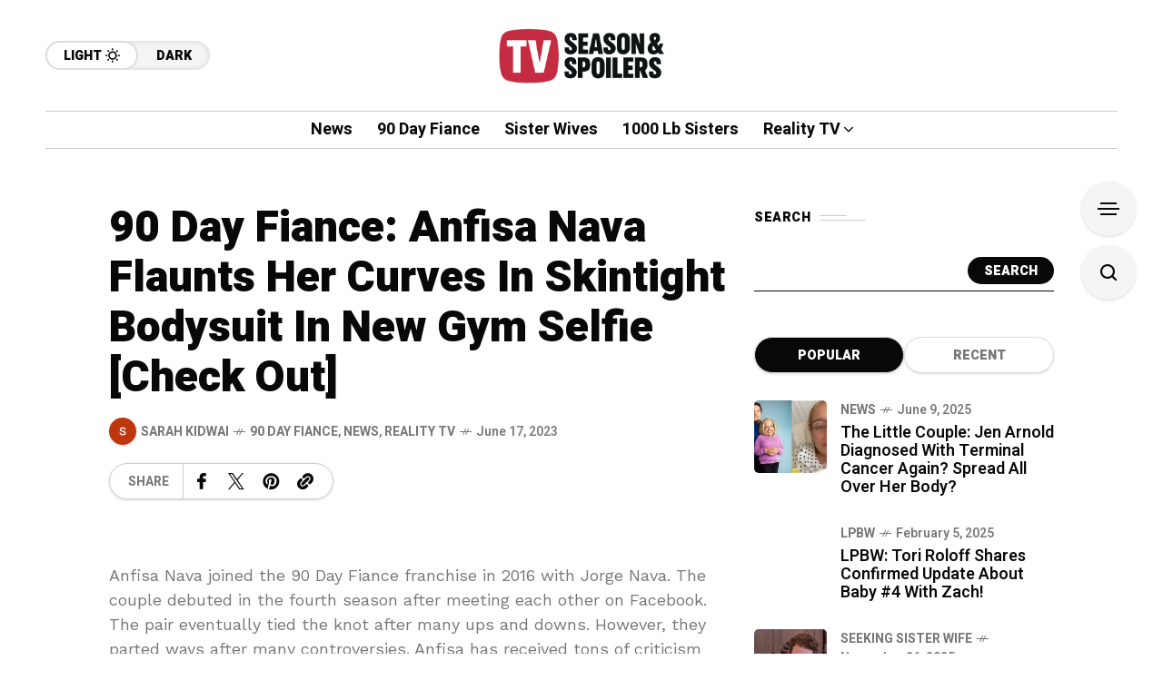

--- FILE ---
content_type: text/html; charset=UTF-8
request_url: https://www.tvseasonspoilers.com/news/90-day-fiance-anfisa-nava-flaunts-her-curves-in-skintight-bodysuit-in-new-gym-selfie-check-out/
body_size: 50978
content:
<!DOCTYPE html>
<html lang="en-US">
<head>
	<!-- Google Tag Manager -->
<script>(function(w,d,s,l,i){w[l]=w[l]||[];w[l].push({'gtm.start':
new Date().getTime(),event:'gtm.js'});var f=d.getElementsByTagName(s)[0],
j=d.createElement(s),dl=l!='dataLayer'?'&l='+l:'';j.async=true;j.src=
'https://www.googletagmanager.com/gtm.js?id='+i+dl;f.parentNode.insertBefore(j,f);
})(window,document,'script','dataLayer','GTM-MN8BC4X2');</script>
<!-- End Google Tag Manager -->
	<meta charset="UTF-8">
	<meta name="viewport" content="width=device-width, initial-scale=1">
	<meta name='robots' content='index, follow, max-image-preview:large, max-snippet:-1, max-video-preview:-1' />

	<!-- This site is optimized with the Yoast SEO Premium plugin v26.3 (Yoast SEO v26.6) - https://yoast.com/wordpress/plugins/seo/ -->
	<title>90 Day Fiance: Anfisa Nava Flaunts Her Curves In Skintight Bodysuit In New Gym Selfie [Check Out] - TV Season &amp; Spoilers</title>
	<meta name="description" content="Anfisa Nava is a well-known 90 Day Fiance celebrity. She became popular with the franchise and is now working on the fitness journey." />
	<link rel="canonical" href="https://www.tvseasonspoilers.com/reality-tv/90-day-fiance-anfisa-nava-flaunts-her-curves-in-skintight-bodysuit-in-new-gym-selfie-check-out/" />
	<meta property="og:locale" content="en_US" />
	<meta property="og:type" content="article" />
	<meta property="og:title" content="90 Day Fiance: Anfisa Nava Flaunts Her Curves In Skintight Bodysuit In New Gym Selfie [Check Out]" />
	<meta property="og:description" content="Anfisa Nava is a well-known 90 Day Fiance celebrity. She became popular with the franchise and is now working on the fitness journey." />
	<meta property="og:url" content="https://www.tvseasonspoilers.com/reality-tv/90-day-fiance-anfisa-nava-flaunts-her-curves-in-skintight-bodysuit-in-new-gym-selfie-check-out/" />
	<meta property="og:site_name" content="TV Season &amp; Spoilers" />
	<meta property="article:published_time" content="2023-06-17T17:12:00+00:00" />
	<meta name="author" content="Sarah Kidwai" />
	<meta name="twitter:card" content="summary_large_image" />
	<meta name="twitter:label1" content="Written by" />
	<meta name="twitter:data1" content="Sarah Kidwai" />
	<meta name="twitter:label2" content="Est. reading time" />
	<meta name="twitter:data2" content="3 minutes" />
	<script type="application/ld+json" class="yoast-schema-graph">{"@context":"https://schema.org","@graph":[{"@type":"WebPage","@id":"https://www.tvseasonspoilers.com/reality-tv/90-day-fiance-anfisa-nava-flaunts-her-curves-in-skintight-bodysuit-in-new-gym-selfie-check-out/","url":"https://www.tvseasonspoilers.com/reality-tv/90-day-fiance-anfisa-nava-flaunts-her-curves-in-skintight-bodysuit-in-new-gym-selfie-check-out/","name":"90 Day Fiance: Anfisa Nava Flaunts Her Curves In Skintight Bodysuit In New Gym Selfie [Check Out] - TV Season &amp; Spoilers","isPartOf":{"@id":"https://www.tvseasonspoilers.com/#website"},"primaryImageOfPage":{"@id":"https://www.tvseasonspoilers.com/reality-tv/90-day-fiance-anfisa-nava-flaunts-her-curves-in-skintight-bodysuit-in-new-gym-selfie-check-out/#primaryimage"},"image":{"@id":"https://www.tvseasonspoilers.com/reality-tv/90-day-fiance-anfisa-nava-flaunts-her-curves-in-skintight-bodysuit-in-new-gym-selfie-check-out/#primaryimage"},"thumbnailUrl":"","datePublished":"2023-06-17T17:12:00+00:00","author":{"@id":"https://www.tvseasonspoilers.com/#/schema/person/a59a802465d47e6cbc8b906d1183315f"},"description":"Anfisa Nava is a well-known 90 Day Fiance celebrity. She became popular with the franchise and is now working on the fitness journey.","breadcrumb":{"@id":"https://www.tvseasonspoilers.com/reality-tv/90-day-fiance-anfisa-nava-flaunts-her-curves-in-skintight-bodysuit-in-new-gym-selfie-check-out/#breadcrumb"},"inLanguage":"en-US","potentialAction":[{"@type":"ReadAction","target":["https://www.tvseasonspoilers.com/reality-tv/90-day-fiance-anfisa-nava-flaunts-her-curves-in-skintight-bodysuit-in-new-gym-selfie-check-out/"]}]},{"@type":"ImageObject","inLanguage":"en-US","@id":"https://www.tvseasonspoilers.com/reality-tv/90-day-fiance-anfisa-nava-flaunts-her-curves-in-skintight-bodysuit-in-new-gym-selfie-check-out/#primaryimage","url":"","contentUrl":""},{"@type":"BreadcrumbList","@id":"https://www.tvseasonspoilers.com/reality-tv/90-day-fiance-anfisa-nava-flaunts-her-curves-in-skintight-bodysuit-in-new-gym-selfie-check-out/#breadcrumb","itemListElement":[{"@type":"ListItem","position":1,"name":"Home","item":"https://www.tvseasonspoilers.com/"},{"@type":"ListItem","position":2,"name":"90 Day Fiance: Anfisa Nava Flaunts Her Curves In Skintight Bodysuit In New Gym Selfie [Check Out]"}]},{"@type":"WebSite","@id":"https://www.tvseasonspoilers.com/#website","url":"https://www.tvseasonspoilers.com/","name":"TV Season &amp; Spoilers","description":"","potentialAction":[{"@type":"SearchAction","target":{"@type":"EntryPoint","urlTemplate":"https://www.tvseasonspoilers.com/?s={search_term_string}"},"query-input":{"@type":"PropertyValueSpecification","valueRequired":true,"valueName":"search_term_string"}}],"inLanguage":"en-US"},{"@type":"Person","@id":"https://www.tvseasonspoilers.com/#/schema/person/a59a802465d47e6cbc8b906d1183315f","name":"Sarah Kidwai","image":{"@type":"ImageObject","inLanguage":"en-US","@id":"https://www.tvseasonspoilers.com/#/schema/person/image/","url":"https://secure.gravatar.com/avatar/82b51025e15b4059400dacfaac1c9fa0c53bee9264621487e7533cf4b7d93c03?s=96&d=mm&r=g","contentUrl":"https://secure.gravatar.com/avatar/82b51025e15b4059400dacfaac1c9fa0c53bee9264621487e7533cf4b7d93c03?s=96&d=mm&r=g","caption":"Sarah Kidwai"},"url":"https://www.tvseasonspoilers.com/author/sarah-kidwai/"}]}</script>
	<!-- / Yoast SEO Premium plugin. -->


<link rel='dns-prefetch' href='//stats.wp.com' />
<link rel='dns-prefetch' href='//fonts.googleapis.com' />
<link rel='preconnect' href='https://fonts.gstatic.com' crossorigin />
<link rel="alternate" type="application/rss+xml" title="TV Season &amp; Spoilers &raquo; Feed" href="https://www.tvseasonspoilers.com/feed/" />
<link rel="alternate" type="application/rss+xml" title="TV Season &amp; Spoilers &raquo; Comments Feed" href="https://www.tvseasonspoilers.com/comments/feed/" />
<link rel="alternate" type="application/rss+xml" title="TV Season &amp; Spoilers &raquo; 90 Day Fiance: Anfisa Nava Flaunts Her Curves In Skintight Bodysuit In New Gym Selfie [Check Out] Comments Feed" href="https://www.tvseasonspoilers.com/reality-tv/90-day-fiance-anfisa-nava-flaunts-her-curves-in-skintight-bodysuit-in-new-gym-selfie-check-out/feed/" />
<link rel="alternate" title="oEmbed (JSON)" type="application/json+oembed" href="https://www.tvseasonspoilers.com/wp-json/oembed/1.0/embed?url=https%3A%2F%2Fwww.tvseasonspoilers.com%2Freality-tv%2F90-day-fiance-anfisa-nava-flaunts-her-curves-in-skintight-bodysuit-in-new-gym-selfie-check-out%2F" />
<link rel="alternate" title="oEmbed (XML)" type="text/xml+oembed" href="https://www.tvseasonspoilers.com/wp-json/oembed/1.0/embed?url=https%3A%2F%2Fwww.tvseasonspoilers.com%2Freality-tv%2F90-day-fiance-anfisa-nava-flaunts-her-curves-in-skintight-bodysuit-in-new-gym-selfie-check-out%2F&#038;format=xml" />
<style id='wp-img-auto-sizes-contain-inline-css' type='text/css'>
img:is([sizes=auto i],[sizes^="auto," i]){contain-intrinsic-size:3000px 1500px}
/*# sourceURL=wp-img-auto-sizes-contain-inline-css */
</style>
<style id='wp-emoji-styles-inline-css' type='text/css'>

	img.wp-smiley, img.emoji {
		display: inline !important;
		border: none !important;
		box-shadow: none !important;
		height: 1em !important;
		width: 1em !important;
		margin: 0 0.07em !important;
		vertical-align: -0.1em !important;
		background: none !important;
		padding: 0 !important;
	}
/*# sourceURL=wp-emoji-styles-inline-css */
</style>
<link rel='stylesheet' id='wp-block-library-css' href='https://www.tvseasonspoilers.com/wp-includes/css/dist/block-library/style.min.css?ver=6.9' type='text/css' media='all' />
<style id='classic-theme-styles-inline-css' type='text/css'>
/*! This file is auto-generated */
.wp-block-button__link{color:#fff;background-color:#32373c;border-radius:9999px;box-shadow:none;text-decoration:none;padding:calc(.667em + 2px) calc(1.333em + 2px);font-size:1.125em}.wp-block-file__button{background:#32373c;color:#fff;text-decoration:none}
/*# sourceURL=/wp-includes/css/classic-themes.min.css */
</style>
<link rel='stylesheet' id='mediaelement-css' href='https://www.tvseasonspoilers.com/wp-includes/js/mediaelement/mediaelementplayer-legacy.min.css?ver=4.2.17' type='text/css' media='all' />
<link rel='stylesheet' id='wp-mediaelement-css' href='https://www.tvseasonspoilers.com/wp-includes/js/mediaelement/wp-mediaelement.min.css?ver=6.9' type='text/css' media='all' />
<style id='jetpack-sharing-buttons-style-inline-css' type='text/css'>
.jetpack-sharing-buttons__services-list{display:flex;flex-direction:row;flex-wrap:wrap;gap:0;list-style-type:none;margin:5px;padding:0}.jetpack-sharing-buttons__services-list.has-small-icon-size{font-size:12px}.jetpack-sharing-buttons__services-list.has-normal-icon-size{font-size:16px}.jetpack-sharing-buttons__services-list.has-large-icon-size{font-size:24px}.jetpack-sharing-buttons__services-list.has-huge-icon-size{font-size:36px}@media print{.jetpack-sharing-buttons__services-list{display:none!important}}.editor-styles-wrapper .wp-block-jetpack-sharing-buttons{gap:0;padding-inline-start:0}ul.jetpack-sharing-buttons__services-list.has-background{padding:1.25em 2.375em}
/*# sourceURL=https://www.tvseasonspoilers.com/wp-content/plugins/jetpack/_inc/blocks/sharing-buttons/view.css */
</style>
<style id='global-styles-inline-css' type='text/css'>
:root{--wp--preset--aspect-ratio--square: 1;--wp--preset--aspect-ratio--4-3: 4/3;--wp--preset--aspect-ratio--3-4: 3/4;--wp--preset--aspect-ratio--3-2: 3/2;--wp--preset--aspect-ratio--2-3: 2/3;--wp--preset--aspect-ratio--16-9: 16/9;--wp--preset--aspect-ratio--9-16: 9/16;--wp--preset--color--black: #000000;--wp--preset--color--cyan-bluish-gray: #abb8c3;--wp--preset--color--white: #ffffff;--wp--preset--color--pale-pink: #f78da7;--wp--preset--color--vivid-red: #cf2e2e;--wp--preset--color--luminous-vivid-orange: #ff6900;--wp--preset--color--luminous-vivid-amber: #fcb900;--wp--preset--color--light-green-cyan: #7bdcb5;--wp--preset--color--vivid-green-cyan: #00d084;--wp--preset--color--pale-cyan-blue: #8ed1fc;--wp--preset--color--vivid-cyan-blue: #0693e3;--wp--preset--color--vivid-purple: #9b51e0;--wp--preset--gradient--vivid-cyan-blue-to-vivid-purple: linear-gradient(135deg,rgb(6,147,227) 0%,rgb(155,81,224) 100%);--wp--preset--gradient--light-green-cyan-to-vivid-green-cyan: linear-gradient(135deg,rgb(122,220,180) 0%,rgb(0,208,130) 100%);--wp--preset--gradient--luminous-vivid-amber-to-luminous-vivid-orange: linear-gradient(135deg,rgb(252,185,0) 0%,rgb(255,105,0) 100%);--wp--preset--gradient--luminous-vivid-orange-to-vivid-red: linear-gradient(135deg,rgb(255,105,0) 0%,rgb(207,46,46) 100%);--wp--preset--gradient--very-light-gray-to-cyan-bluish-gray: linear-gradient(135deg,rgb(238,238,238) 0%,rgb(169,184,195) 100%);--wp--preset--gradient--cool-to-warm-spectrum: linear-gradient(135deg,rgb(74,234,220) 0%,rgb(151,120,209) 20%,rgb(207,42,186) 40%,rgb(238,44,130) 60%,rgb(251,105,98) 80%,rgb(254,248,76) 100%);--wp--preset--gradient--blush-light-purple: linear-gradient(135deg,rgb(255,206,236) 0%,rgb(152,150,240) 100%);--wp--preset--gradient--blush-bordeaux: linear-gradient(135deg,rgb(254,205,165) 0%,rgb(254,45,45) 50%,rgb(107,0,62) 100%);--wp--preset--gradient--luminous-dusk: linear-gradient(135deg,rgb(255,203,112) 0%,rgb(199,81,192) 50%,rgb(65,88,208) 100%);--wp--preset--gradient--pale-ocean: linear-gradient(135deg,rgb(255,245,203) 0%,rgb(182,227,212) 50%,rgb(51,167,181) 100%);--wp--preset--gradient--electric-grass: linear-gradient(135deg,rgb(202,248,128) 0%,rgb(113,206,126) 100%);--wp--preset--gradient--midnight: linear-gradient(135deg,rgb(2,3,129) 0%,rgb(40,116,252) 100%);--wp--preset--font-size--small: 13px;--wp--preset--font-size--medium: 20px;--wp--preset--font-size--large: 36px;--wp--preset--font-size--x-large: 42px;--wp--preset--spacing--20: 0.44rem;--wp--preset--spacing--30: 0.67rem;--wp--preset--spacing--40: 1rem;--wp--preset--spacing--50: 1.5rem;--wp--preset--spacing--60: 2.25rem;--wp--preset--spacing--70: 3.38rem;--wp--preset--spacing--80: 5.06rem;--wp--preset--shadow--natural: 6px 6px 9px rgba(0, 0, 0, 0.2);--wp--preset--shadow--deep: 12px 12px 50px rgba(0, 0, 0, 0.4);--wp--preset--shadow--sharp: 6px 6px 0px rgba(0, 0, 0, 0.2);--wp--preset--shadow--outlined: 6px 6px 0px -3px rgb(255, 255, 255), 6px 6px rgb(0, 0, 0);--wp--preset--shadow--crisp: 6px 6px 0px rgb(0, 0, 0);}:where(.is-layout-flex){gap: 0.5em;}:where(.is-layout-grid){gap: 0.5em;}body .is-layout-flex{display: flex;}.is-layout-flex{flex-wrap: wrap;align-items: center;}.is-layout-flex > :is(*, div){margin: 0;}body .is-layout-grid{display: grid;}.is-layout-grid > :is(*, div){margin: 0;}:where(.wp-block-columns.is-layout-flex){gap: 2em;}:where(.wp-block-columns.is-layout-grid){gap: 2em;}:where(.wp-block-post-template.is-layout-flex){gap: 1.25em;}:where(.wp-block-post-template.is-layout-grid){gap: 1.25em;}.has-black-color{color: var(--wp--preset--color--black) !important;}.has-cyan-bluish-gray-color{color: var(--wp--preset--color--cyan-bluish-gray) !important;}.has-white-color{color: var(--wp--preset--color--white) !important;}.has-pale-pink-color{color: var(--wp--preset--color--pale-pink) !important;}.has-vivid-red-color{color: var(--wp--preset--color--vivid-red) !important;}.has-luminous-vivid-orange-color{color: var(--wp--preset--color--luminous-vivid-orange) !important;}.has-luminous-vivid-amber-color{color: var(--wp--preset--color--luminous-vivid-amber) !important;}.has-light-green-cyan-color{color: var(--wp--preset--color--light-green-cyan) !important;}.has-vivid-green-cyan-color{color: var(--wp--preset--color--vivid-green-cyan) !important;}.has-pale-cyan-blue-color{color: var(--wp--preset--color--pale-cyan-blue) !important;}.has-vivid-cyan-blue-color{color: var(--wp--preset--color--vivid-cyan-blue) !important;}.has-vivid-purple-color{color: var(--wp--preset--color--vivid-purple) !important;}.has-black-background-color{background-color: var(--wp--preset--color--black) !important;}.has-cyan-bluish-gray-background-color{background-color: var(--wp--preset--color--cyan-bluish-gray) !important;}.has-white-background-color{background-color: var(--wp--preset--color--white) !important;}.has-pale-pink-background-color{background-color: var(--wp--preset--color--pale-pink) !important;}.has-vivid-red-background-color{background-color: var(--wp--preset--color--vivid-red) !important;}.has-luminous-vivid-orange-background-color{background-color: var(--wp--preset--color--luminous-vivid-orange) !important;}.has-luminous-vivid-amber-background-color{background-color: var(--wp--preset--color--luminous-vivid-amber) !important;}.has-light-green-cyan-background-color{background-color: var(--wp--preset--color--light-green-cyan) !important;}.has-vivid-green-cyan-background-color{background-color: var(--wp--preset--color--vivid-green-cyan) !important;}.has-pale-cyan-blue-background-color{background-color: var(--wp--preset--color--pale-cyan-blue) !important;}.has-vivid-cyan-blue-background-color{background-color: var(--wp--preset--color--vivid-cyan-blue) !important;}.has-vivid-purple-background-color{background-color: var(--wp--preset--color--vivid-purple) !important;}.has-black-border-color{border-color: var(--wp--preset--color--black) !important;}.has-cyan-bluish-gray-border-color{border-color: var(--wp--preset--color--cyan-bluish-gray) !important;}.has-white-border-color{border-color: var(--wp--preset--color--white) !important;}.has-pale-pink-border-color{border-color: var(--wp--preset--color--pale-pink) !important;}.has-vivid-red-border-color{border-color: var(--wp--preset--color--vivid-red) !important;}.has-luminous-vivid-orange-border-color{border-color: var(--wp--preset--color--luminous-vivid-orange) !important;}.has-luminous-vivid-amber-border-color{border-color: var(--wp--preset--color--luminous-vivid-amber) !important;}.has-light-green-cyan-border-color{border-color: var(--wp--preset--color--light-green-cyan) !important;}.has-vivid-green-cyan-border-color{border-color: var(--wp--preset--color--vivid-green-cyan) !important;}.has-pale-cyan-blue-border-color{border-color: var(--wp--preset--color--pale-cyan-blue) !important;}.has-vivid-cyan-blue-border-color{border-color: var(--wp--preset--color--vivid-cyan-blue) !important;}.has-vivid-purple-border-color{border-color: var(--wp--preset--color--vivid-purple) !important;}.has-vivid-cyan-blue-to-vivid-purple-gradient-background{background: var(--wp--preset--gradient--vivid-cyan-blue-to-vivid-purple) !important;}.has-light-green-cyan-to-vivid-green-cyan-gradient-background{background: var(--wp--preset--gradient--light-green-cyan-to-vivid-green-cyan) !important;}.has-luminous-vivid-amber-to-luminous-vivid-orange-gradient-background{background: var(--wp--preset--gradient--luminous-vivid-amber-to-luminous-vivid-orange) !important;}.has-luminous-vivid-orange-to-vivid-red-gradient-background{background: var(--wp--preset--gradient--luminous-vivid-orange-to-vivid-red) !important;}.has-very-light-gray-to-cyan-bluish-gray-gradient-background{background: var(--wp--preset--gradient--very-light-gray-to-cyan-bluish-gray) !important;}.has-cool-to-warm-spectrum-gradient-background{background: var(--wp--preset--gradient--cool-to-warm-spectrum) !important;}.has-blush-light-purple-gradient-background{background: var(--wp--preset--gradient--blush-light-purple) !important;}.has-blush-bordeaux-gradient-background{background: var(--wp--preset--gradient--blush-bordeaux) !important;}.has-luminous-dusk-gradient-background{background: var(--wp--preset--gradient--luminous-dusk) !important;}.has-pale-ocean-gradient-background{background: var(--wp--preset--gradient--pale-ocean) !important;}.has-electric-grass-gradient-background{background: var(--wp--preset--gradient--electric-grass) !important;}.has-midnight-gradient-background{background: var(--wp--preset--gradient--midnight) !important;}.has-small-font-size{font-size: var(--wp--preset--font-size--small) !important;}.has-medium-font-size{font-size: var(--wp--preset--font-size--medium) !important;}.has-large-font-size{font-size: var(--wp--preset--font-size--large) !important;}.has-x-large-font-size{font-size: var(--wp--preset--font-size--x-large) !important;}
:where(.wp-block-post-template.is-layout-flex){gap: 1.25em;}:where(.wp-block-post-template.is-layout-grid){gap: 1.25em;}
:where(.wp-block-term-template.is-layout-flex){gap: 1.25em;}:where(.wp-block-term-template.is-layout-grid){gap: 1.25em;}
:where(.wp-block-columns.is-layout-flex){gap: 2em;}:where(.wp-block-columns.is-layout-grid){gap: 2em;}
:root :where(.wp-block-pullquote){font-size: 1.5em;line-height: 1.6;}
/*# sourceURL=global-styles-inline-css */
</style>
<link rel='stylesheet' id='contact-form-7-css' href='https://www.tvseasonspoilers.com/wp-content/plugins/contact-form-7/includes/css/styles.css?ver=6.1.4' type='text/css' media='all' />
<link rel='stylesheet' id='mow_fn_googlefonts-css' href='https://fonts.googleapis.com/css?family=Lora%3A400%2C400italic%2C500%2C500italic%2C600%2C600italic%2C700%2C700italic%2C800%2C800italic%2C900%2C900italic%7CHeebo%3A400%2C400italic%2C500%2C500italic%2C600%2C600italic%2C700%2C700italic%2C800%2C800italic%2C900%2C900italic%7CHeebo%3A400%2C400italic%2C500%2C500italic%2C600%2C600italic%2C700%2C700italic%2C800%2C800italic%2C900%2C900italic%7CWork+Sans%3A400%2C400italic%2C500%2C500italic%2C600%2C600italic%2C700%2C700italic%2C800%2C800italic%2C900%2C900italic&#038;display=swap&#038;subset=latin%2Ccyrillic%2Cgreek%2Cvietnamese&#038;ver=6.9' type='text/css' media='all' />
<link rel='stylesheet' id='mow-fn-base-css' href='https://www.tvseasonspoilers.com/wp-content/themes/mow/framework/css/base.min.css?ver=v104.11' type='text/css' media='all' />
<link rel='stylesheet' id='slick-css' href='https://www.tvseasonspoilers.com/wp-content/themes/mow/framework/css/slick.min.css?ver=v104.11' type='text/css' media='all' />
<link rel='stylesheet' id='quill-css' href='https://www.tvseasonspoilers.com/wp-content/themes/mow/framework/css/quill.min.css?ver=v104.11' type='text/css' media='all' />
<link rel='stylesheet' id='ytplayer-css' href='https://www.tvseasonspoilers.com/wp-content/themes/mow/framework/css/mb-ytplayer.min.css?ver=v104.11' type='text/css' media='all' />
<link rel='stylesheet' id='lightgallery-css' href='https://www.tvseasonspoilers.com/wp-content/themes/mow/framework/css/lightgallery.min.css?ver=v104.11' type='text/css' media='all' />
<link rel='stylesheet' id='swiper-css' href='https://www.tvseasonspoilers.com/wp-content/plugins/elementor/assets/lib/swiper/v8/css/swiper.min.css?ver=8.4.5' type='text/css' media='all' />
<link rel='stylesheet' id='justified-css' href='https://www.tvseasonspoilers.com/wp-content/themes/mow/framework/css/justified.min.css?ver=v104.11' type='text/css' media='all' />
<link rel='stylesheet' id='mediaelementplayer-css' href='https://www.tvseasonspoilers.com/wp-content/themes/mow/framework/css/mediaelementplayer.min.css?ver=v104.11' type='text/css' media='all' />
<link rel='stylesheet' id='mow-fn-icons-css' href='https://www.tvseasonspoilers.com/wp-content/themes/mow/framework/css/f_icons.min.css?ver=v104.11' type='text/css' media='all' />
<link rel='stylesheet' id='mow-fn-widgets-css' href='https://www.tvseasonspoilers.com/wp-content/themes/mow/framework/css/widgets.min.css?ver=v104.11' type='text/css' media='all' />
<link rel='stylesheet' id='mow-fn-woocommerce-css' href='https://www.tvseasonspoilers.com/wp-content/themes/mow/config/config-woo/woocommerce.min.css?ver=v104.11' type='text/css' media='all' />
<link rel='stylesheet' id='mow-fn-relink-css' href='https://www.tvseasonspoilers.com/wp-content/themes/mow/framework/css/relink.min.css?ver=v104.11' type='text/css' media='all' />
<link rel='stylesheet' id='mow-fn-style-css' href='https://www.tvseasonspoilers.com/wp-content/themes/mow/framework/css/style.min.css?ver=v104.11' type='text/css' media='all' />
<link rel='stylesheet' id='mow-fn-responsive-css' href='https://www.tvseasonspoilers.com/wp-content/themes/mow/framework/css/responsive.min.css?ver=v104.11' type='text/css' media='all' />
<link rel='stylesheet' id='mow-fn-dark-css' href='https://www.tvseasonspoilers.com/wp-content/themes/mow/framework/css/dark.min.css?ver=v104.11' type='text/css' media='all' />
<link rel='stylesheet' id='mow-fn-rtl-css' href='https://www.tvseasonspoilers.com/wp-content/themes/mow/framework/css/rtl.min.css?ver=v104.11' type='text/css' media='all' />
<link rel='stylesheet' id='mow-fn-stylesheet-css' href='https://www.tvseasonspoilers.com/wp-content/themes/mow/style.css?ver=v104.11' type='text/css' media='all' />
<link rel="preload" as="style" href="https://fonts.googleapis.com/css?family=Work%20Sans:400%7CHeebo:400%7CLora:400&#038;display=swap&#038;ver=1766396637" /><link rel="stylesheet" href="https://fonts.googleapis.com/css?family=Work%20Sans:400%7CHeebo:400%7CLora:400&#038;display=swap&#038;ver=1766396637" media="print" onload="this.media='all'"><noscript><link rel="stylesheet" href="https://fonts.googleapis.com/css?family=Work%20Sans:400%7CHeebo:400%7CLora:400&#038;display=swap&#038;ver=1766396637" /></noscript><link rel='stylesheet' id='mow_fn_inline-css' href='https://www.tvseasonspoilers.com/wp-content/themes/mow/framework/css/inline.css?ver=v104.11' type='text/css' media='all' />
<style id='mow_fn_inline-inline-css' type='text/css'>

		@media(max-width: 600px){
			#wpadminbar{position: fixed;}
		}
	
		:root{
			--hff: Heebo;
			--bff: Work Sans;
			--quote-ff: Lora;
		}
	
		.cursor-inner.cursor-slider.cursor-hover span:after,
		.cursor-inner.cursor-slider.cursor-hover span:before{
			background-color: #000000;
		}
		.cursor-outer .fn-cursor,.cursor-inner.cursor-slider:not(.cursor-hover) .fn-cursor{
			border-color: rgba(0,0,0,0.7);
		}
		.cursor-inner .fn-cursor,.cursor-inner .fn-left:before,.cursor-inner .fn-left:after,.cursor-inner .fn-right:before,.cursor-inner .fn-right:after{
			background-color: rgba(0,0,0,0.7);
		}
		.cursor-inner.cursor-hover .fn-cursor{
			background-color: rgba(0,0,0,0.1);
		}
		[data-site-skin='dark'] .cursor-inner.cursor-slider.cursor-hover span:after,
		[data-site-skin='dark'] .cursor-inner.cursor-slider.cursor-hover span:before{
			background-color: #FFFFFF;
		}
		[data-site-skin='dark'] .cursor-outer .fn-cursor,
		[data-site-skin='dark'] .cursor-inner.cursor-slider:not(.cursor-hover) .fn-cursor{
			border-color: rgba(255,255,255,0.7);
		}
		[data-site-skin='dark'] .cursor-inner .fn-cursor,
		[data-site-skin='dark'] .cursor-inner .fn-left:before,
		[data-site-skin='dark'] .cursor-inner .fn-left:after,
		[data-site-skin='dark'] .cursor-inner .fn-right:before,
		[data-site-skin='dark'] .cursor-inner .fn-right:after{
			background-color: rgba(255,255,255,0.7);
		}
		[data-site-skin='dark'] .cursor-inner.cursor-hover .fn-cursor{
			background-color: rgba(255,255,255,0.1);
		}
	
		:root{
			--mow-bbc: #FFFFFF;
			--mow-mc1: #BC2520;
			--mow-hhc: #BC2520;
			--mow-hc: #080808;
			--mow-bc: #777777;
			--mow-ebc: #F5F5F5;
			--mow-aebc: #E5E5E5;
			--mow-border-color: #CCCCCC;
			--mow-contrast-text: #FFFFFF;
		}
		[data-site-skin='dark']:root{
			--mow-bbc: #121212;
			--mow-mc1: #BC2520;
			--mow-hhc: #BC2520;
			--mow-hc: #CCCCCC;
			--mow-bc: #777777;
			--mow-ebc: #1D1D1D;
			--mow-aebc: #222222;
			--mow-border-color: #333333;
		}
	
		.fn__logo img{
			max-width: 215px;
			max-height: 62px;
		}
		.mow_fn_mobnav .fn__logo img{
			max-width: 215px;
			max-height: 62px;
		}
	
		.mow_fn_header .mow_fn_main_nav > li > a{
			height: 147px;
			line-height: 147px;
		}
		.mow_fn_mlogo_header .mow_fn_main_nav > li > a{
			height: 40px;
			line-height: 40px;
		}
	
		.blog__item .desc p{
			overflow: hidden;
		   	text-overflow: ellipsis;
		   	display: -webkit-box;
		   	-webkit-line-clamp: 3;
		   	-webkit-box-orient: vertical;
		}
	
		.mow_fn_mlogo_header[data-layout='overlay_bg'] .header_nav_wrap{
			background-color: #080808;
		}
		.mow_fn_mlogo_header[data-layout='overlay_bg'] .mow_fn_main_nav > li > a{
			color: #FFFFFF;
		}
	
		.mow_fn_mobnav{
			background-color: #000000;
		}
		.mow_fn_mobnav .mob_top{
			border-bottom-color: #222222;
		}
		.mow_fn_mobnav .mobile_menu a{
			color: #EEEEEE;
		}
	
		.fn__rating_count .number{
			background-color: #FDD23C;
			color: #000000;
		}
	
		.fn__meta .sticky_label span{background-color: #FFEEAF;}
	
			.mow_fn_megasub_posts_left .cat_filter a,
			.mow_fn_megasub_posts_top .cat_filter a,
			.fn__classic_sub .mow_fn_submenu a{font-family: Heebo; }
		
		h1{font-size: 45px;}
		h2{font-size: 36px;}
		h3{font-size: 30px;}
		h4{font-size: 24px;}
		h5{font-size: 20px;}
		h6{font-size: 16px;}
	
		.page-template-page-redirect .mow_fn_fixed_social_list,
		.page-template-page-redirect .mow_fn_fixed_right_bar,
		.page-template-page-redirect .mow_fn_fixed_posts,
		.page-template-page-redirect .mow_fn_fixed_totop,
		.page-template-page-redirect .mow_fn_mobnav,
		.page-template-page-redirect #mow_fn_footer,
		.page-template-page-redirect #mow_fn_header{display: none;}
	
/*# sourceURL=mow_fn_inline-inline-css */
</style>
<script type="text/javascript" src="https://www.tvseasonspoilers.com/wp-content/themes/mow/framework/js/head-script.min.js?ver=v104.11" id="head-script-js"></script>
<script type="text/javascript" src="https://www.tvseasonspoilers.com/wp-includes/js/jquery/jquery.min.js?ver=3.7.1" id="jquery-core-js"></script>
<script type="text/javascript" src="https://www.tvseasonspoilers.com/wp-includes/js/jquery/jquery-migrate.min.js?ver=3.4.1" id="jquery-migrate-js"></script>
<link rel="https://api.w.org/" href="https://www.tvseasonspoilers.com/wp-json/" /><link rel="alternate" title="JSON" type="application/json" href="https://www.tvseasonspoilers.com/wp-json/wp/v2/posts/264611" /><link rel="EditURI" type="application/rsd+xml" title="RSD" href="https://www.tvseasonspoilers.com/xmlrpc.php?rsd" />
<meta name="generator" content="WordPress 6.9" />
<link rel='shortlink' href='https://www.tvseasonspoilers.com/?p=264611' />
<meta name="generator" content="Redux 4.5.9" /><style>
        #wp-admin-bar-wpseo-get-premium {
            display: none !important;
        }
       .yst-button--upsell {
            display: none !important;
        }
       #wpseo-new-badge-upgrade {
            display: none !important;
        }
    </style>	<style>img#wpstats{display:none}</style>
		<meta name="description" content="Anfisa Nava joined the 90 Day Fiance franchise in 2016 with Jorge Nava. The couple debuted in the fourth season after meeting each other on Faceboo..."><link rel="prev" href="https://www.tvseasonspoilers.com/reality-tv/sister-wives-truely-rebelling-again-flaunts-extreme-makeover/" />
<link rel="next" href="https://www.tvseasonspoilers.com/reality-tv/lpbw-isabel-roloff-unveils-her-hot-mama-look-in-latest-social-media-pictures-all-smiles/" />
<meta name="generator" content="Elementor 3.33.4; features: e_font_icon_svg, additional_custom_breakpoints; settings: css_print_method-external, google_font-enabled, font_display-swap">
			<style>
				.e-con.e-parent:nth-of-type(n+4):not(.e-lazyloaded):not(.e-no-lazyload),
				.e-con.e-parent:nth-of-type(n+4):not(.e-lazyloaded):not(.e-no-lazyload) * {
					background-image: none !important;
				}
				@media screen and (max-height: 1024px) {
					.e-con.e-parent:nth-of-type(n+3):not(.e-lazyloaded):not(.e-no-lazyload),
					.e-con.e-parent:nth-of-type(n+3):not(.e-lazyloaded):not(.e-no-lazyload) * {
						background-image: none !important;
					}
				}
				@media screen and (max-height: 640px) {
					.e-con.e-parent:nth-of-type(n+2):not(.e-lazyloaded):not(.e-no-lazyload),
					.e-con.e-parent:nth-of-type(n+2):not(.e-lazyloaded):not(.e-no-lazyload) * {
						background-image: none !important;
					}
				}
			</style>
			<link rel="preload" href="https://fonts.googleapis.com/css?family=Lora:400,400italic,500,500italic,600,600italic,700,700italic,800,800italic,900,900italic|Heebo:400,400italic,500,500italic,600,600italic,700,700italic,800,800italic,900,900italic|Heebo:400,400italic,500,500italic,600,600italic,700,700italic,800,800italic,900,900italic|Work+Sans:400,400italic,500,500italic,600,600italic,700,700italic,800,800italic,900,900italic&#038;display=swap&#038;subset=latin,cyrillic,greek,vietnamese" as="style" onload="this.onload=null;this.rel='stylesheet'"><noscript><link rel="stylesheet" href="https://fonts.googleapis.com/css?family=Lora:400,400italic,500,500italic,600,600italic,700,700italic,800,800italic,900,900italic|Heebo:400,400italic,500,500italic,600,600italic,700,700italic,800,800italic,900,900italic|Heebo:400,400italic,500,500italic,600,600italic,700,700italic,800,800italic,900,900italic|Work+Sans:400,400italic,500,500italic,600,600italic,700,700italic,800,800italic,900,900italic&#038;display=swap&#038;subset=latin,cyrillic,greek,vietnamese"></noscript><link rel="icon" href="https://www.tvseasonspoilers.com/wp-content/uploads/2025/11/Site-Icon.png" sizes="32x32" />
<link rel="icon" href="https://www.tvseasonspoilers.com/wp-content/uploads/2025/11/Site-Icon.png" sizes="192x192" />
<link rel="apple-touch-icon" href="https://www.tvseasonspoilers.com/wp-content/uploads/2025/11/Site-Icon.png" />
<meta name="msapplication-TileImage" content="https://www.tvseasonspoilers.com/wp-content/uploads/2025/11/Site-Icon.png" />
<style id="mow_fn_option-dynamic-css" title="dynamic-css" class="redux-options-output">body{font-family:"Work Sans";font-weight:400;font-style:normal;font-size:18px;}.mow_fn_main_nav > li > a{font-family:Heebo;font-style:normal;font-size:20px;}input{font-family:Heebo;font-weight:400;font-style:normal;font-size:16px;}blockquote{font-family:Lora;font-weight:400;font-style:normal;font-size:24px;}h1,h2,h3,h4,h5,h6{font-family:Heebo;font-weight:400;font-style:normal;}</style>	<script>
					if (!localStorage.mow_skin) { localStorage.mow_skin = "light";}
				document.documentElement.setAttribute("data-site-skin", localStorage.mow_skin);
	</script>
</head>
<body class="wp-singular post-template-default single single-post postid-264611 single-format-standard wp-theme-mow sidebar_sticky_enable ltr mow_ltr mow-core-ready elementor-default elementor-kit-8">
	
	
	
	<!-- HTML starts here -->
	<div class="mow-fn-wrapper">


		<!-- Desktop Navigation -->
		


<div class="mow_fn_site_overlay"></div>

<!-- Header -->
<header id="mow_fn_header" data-header-width="boxed">
	
		<div class="mow_fn_mlogo_header" data-layout="contained_border">
		<div class="header_logo_wrap">
			<div class="header_logo">
				<div class="left_item">
					<div class="ht_left_item fn__skin">
							<a href="#" class="light"><span class="text">Light</span><i class="fn__isvg fn__isvg-svg__sun "></i></a>
							<a href="#" class="dark"><span class="text">Dark</span><i class="fn__isvg fn__isvg-svg__moon "></i></a>
						</div>				</div>
				<div class="middle_item">
					<div class="fn__logo">
						<a href="https://www.tvseasonspoilers.com/"><img loading="lazy" decoding="async" width="563" height="188" class="dark_logo" src="https://www.tvseasonspoilers.com/wp-content/uploads/2025/11/Untitled-design-51-2.png" alt="logo"><img loading="lazy" decoding="async" width="493" height="165" class="light_logo" src="https://www.tvseasonspoilers.com/wp-content/uploads/2025/11/Untitled-design-52-2.png" alt="logo"></a>					</div>
				</div>
				<div class="right_item">
									</div>
			</div>
		</div>
		<div class="header_nav_wrap">
			<div class="header_nav">
				<div class="menu-top-menu-container"><ul id="menu-top-menu" class="mow_fn_main_nav"><li id="menu-item-428787" class="menu-item menu-item-type-taxonomy menu-item-object-category current-post-ancestor current-menu-parent current-post-parent menu-item-428787"><a href="https://www.tvseasonspoilers.com/category/news/"><span>News<i class="fn__isvg fn__isvg-svg__arrow_4 "></i></span></a></li>
<li id="menu-item-428789" class="menu-item menu-item-type-taxonomy menu-item-object-category current-post-ancestor current-menu-parent current-post-parent menu-item-428789"><a href="https://www.tvseasonspoilers.com/category/90-day-fiance/"><span>90 Day Fiance<i class="fn__isvg fn__isvg-svg__arrow_4 "></i></span></a></li>
<li id="menu-item-428790" class="menu-item menu-item-type-taxonomy menu-item-object-category menu-item-428790"><a href="https://www.tvseasonspoilers.com/category/sister-wives/"><span>Sister Wives<i class="fn__isvg fn__isvg-svg__arrow_4 "></i></span></a></li>
<li id="menu-item-428791" class="menu-item menu-item-type-taxonomy menu-item-object-category menu-item-428791"><a href="https://www.tvseasonspoilers.com/category/1000-lb-sisters/"><span>1000 Lb Sisters<i class="fn__isvg fn__isvg-svg__arrow_4 "></i></span></a></li>
<li id="menu-item-428788" class="menu-item menu-item-type-taxonomy menu-item-object-category current-post-ancestor current-menu-parent current-post-parent menu-item-has-children menu-item-428788"><a href="https://www.tvseasonspoilers.com/category/reality-tv/"><span>Reality TV<i class="fn__isvg fn__isvg-svg__arrow_4 "></i></span></a><div class="fn__classic_sub"><ul class="mow_fn_submenu">	<li id="menu-item-434307" class="menu-item menu-item-type-taxonomy menu-item-object-category menu-item-434307"><a href="https://www.tvseasonspoilers.com/category/7-little-johnstons/"><span>7 Little Johnstons<i class="fn__isvg fn__isvg-svg__arrow_4 "></i></span></a></li>
	<li id="menu-item-434126" class="menu-item menu-item-type-taxonomy menu-item-object-category menu-item-434126"><a href="https://www.tvseasonspoilers.com/category/alaskan-bush-people/"><span>Alaskan Bush People<i class="fn__isvg fn__isvg-svg__arrow_4 "></i></span></a></li>
	<li id="menu-item-428792" class="menu-item menu-item-type-taxonomy menu-item-object-category menu-item-428792"><a href="https://www.tvseasonspoilers.com/category/baylen-out-loud/"><span>Baylen Out Loud<i class="fn__isvg fn__isvg-svg__arrow_4 "></i></span></a></li>
	<li id="menu-item-428793" class="menu-item menu-item-type-taxonomy menu-item-object-category menu-item-428793"><a href="https://www.tvseasonspoilers.com/category/chrisley-knows-best/"><span>Chrisley Knows Best<i class="fn__isvg fn__isvg-svg__arrow_4 "></i></span></a></li>
	<li id="menu-item-428794" class="menu-item menu-item-type-taxonomy menu-item-object-category menu-item-428794"><a href="https://www.tvseasonspoilers.com/category/counting-on/"><span>Counting On<i class="fn__isvg fn__isvg-svg__arrow_4 "></i></span></a></li>
	<li id="menu-item-428795" class="menu-item menu-item-type-taxonomy menu-item-object-category menu-item-428795"><a href="https://www.tvseasonspoilers.com/category/doubling-down-with-the-derricos/"><span>Doubling Down With The Derricos<i class="fn__isvg fn__isvg-svg__arrow_4 "></i></span></a></li>
	<li id="menu-item-428796" class="menu-item menu-item-type-taxonomy menu-item-object-category menu-item-428796"><a href="https://www.tvseasonspoilers.com/category/i-am-jazz/"><span>I Am Jazz<i class="fn__isvg fn__isvg-svg__arrow_4 "></i></span></a></li>
	<li id="menu-item-428797" class="menu-item menu-item-type-taxonomy menu-item-object-category menu-item-428797"><a href="https://www.tvseasonspoilers.com/category/jay-pamela/"><span>Jay &amp; Pamela<i class="fn__isvg fn__isvg-svg__arrow_4 "></i></span></a></li>
	<li id="menu-item-428798" class="menu-item menu-item-type-taxonomy menu-item-object-category menu-item-428798"><a href="https://www.tvseasonspoilers.com/category/lpbw/"><span>LPBW<i class="fn__isvg fn__isvg-svg__arrow_4 "></i></span></a></li>
	<li id="menu-item-428799" class="menu-item menu-item-type-taxonomy menu-item-object-category menu-item-428799"><a href="https://www.tvseasonspoilers.com/category/mama-june/"><span>Mama June<i class="fn__isvg fn__isvg-svg__arrow_4 "></i></span></a></li>
	<li id="menu-item-428800" class="menu-item menu-item-type-taxonomy menu-item-object-category menu-item-428800"><a href="https://www.tvseasonspoilers.com/category/my-big-fat-fabulous-life/"><span>My Big Fat Fabulous Life<i class="fn__isvg fn__isvg-svg__arrow_4 "></i></span></a></li>
	<li id="menu-item-428801" class="menu-item menu-item-type-taxonomy menu-item-object-category menu-item-428801"><a href="https://www.tvseasonspoilers.com/category/outdaughtered/"><span>Outdaughtered<i class="fn__isvg fn__isvg-svg__arrow_4 "></i></span></a></li>
	<li id="menu-item-428802" class="menu-item menu-item-type-taxonomy menu-item-object-category menu-item-428802"><a href="https://www.tvseasonspoilers.com/category/pawn-stars/"><span>Pawn Stars<i class="fn__isvg fn__isvg-svg__arrow_4 "></i></span></a></li>
	<li id="menu-item-428803" class="menu-item menu-item-type-taxonomy menu-item-object-category menu-item-428803"><a href="https://www.tvseasonspoilers.com/category/real-housewives/"><span>Real Housewives<i class="fn__isvg fn__isvg-svg__arrow_4 "></i></span></a></li>
	<li id="menu-item-428804" class="menu-item menu-item-type-taxonomy menu-item-object-category menu-item-428804"><a href="https://www.tvseasonspoilers.com/category/teen-mom/"><span>Teen Mom<i class="fn__isvg fn__isvg-svg__arrow_4 "></i></span></a></li>
	<li id="menu-item-428805" class="menu-item menu-item-type-taxonomy menu-item-object-category menu-item-428805"><a href="https://www.tvseasonspoilers.com/category/vanderpump-rules/"><span>Vanderpump Rules<i class="fn__isvg fn__isvg-svg__arrow_4 "></i></span></a></li>
	<li id="menu-item-428806" class="menu-item menu-item-type-taxonomy menu-item-object-category menu-item-428806"><a href="https://www.tvseasonspoilers.com/category/welcome-to-plathville/"><span>Welcome To Plathville<i class="fn__isvg fn__isvg-svg__arrow_4 "></i></span></a></li>
</ul></div></li>
</ul></div>			</div>
		</div>
	</div>
	</header>
<!-- !Header -->




<div class="mow_fn_stickynav ajax_enable" data-type="always_on">
		<div class="progress_wrap">
		<div class="progress"></div>
	</div>
		<div class="stickynav_in">
		<div class="transform_hedaer">
			<div class="sticky_header">
				<div class="mow_fn_nav sticky_nav">
					<div class="menu-top-menu-container"><ul id="menu-top-menu" class="mow_fn_main_nav"><li id="menu-item-428787" class="menu-item menu-item-type-taxonomy menu-item-object-category current-post-ancestor current-menu-parent current-post-parent menu-item-428787"><a href="https://www.tvseasonspoilers.com/category/news/"><span>News<i class="fn__isvg fn__isvg-svg__arrow_4 "></i></span></a></li>
<li id="menu-item-428789" class="menu-item menu-item-type-taxonomy menu-item-object-category current-post-ancestor current-menu-parent current-post-parent menu-item-428789"><a href="https://www.tvseasonspoilers.com/category/90-day-fiance/"><span>90 Day Fiance<i class="fn__isvg fn__isvg-svg__arrow_4 "></i></span></a></li>
<li id="menu-item-428790" class="menu-item menu-item-type-taxonomy menu-item-object-category menu-item-428790"><a href="https://www.tvseasonspoilers.com/category/sister-wives/"><span>Sister Wives<i class="fn__isvg fn__isvg-svg__arrow_4 "></i></span></a></li>
<li id="menu-item-428791" class="menu-item menu-item-type-taxonomy menu-item-object-category menu-item-428791"><a href="https://www.tvseasonspoilers.com/category/1000-lb-sisters/"><span>1000 Lb Sisters<i class="fn__isvg fn__isvg-svg__arrow_4 "></i></span></a></li>
<li id="menu-item-428788" class="menu-item menu-item-type-taxonomy menu-item-object-category current-post-ancestor current-menu-parent current-post-parent menu-item-has-children menu-item-428788"><a href="https://www.tvseasonspoilers.com/category/reality-tv/"><span>Reality TV<i class="fn__isvg fn__isvg-svg__arrow_4 "></i></span></a><div class="fn__classic_sub"><ul class="mow_fn_submenu">	<li id="menu-item-434307" class="menu-item menu-item-type-taxonomy menu-item-object-category menu-item-434307"><a href="https://www.tvseasonspoilers.com/category/7-little-johnstons/"><span>7 Little Johnstons<i class="fn__isvg fn__isvg-svg__arrow_4 "></i></span></a></li>
	<li id="menu-item-434126" class="menu-item menu-item-type-taxonomy menu-item-object-category menu-item-434126"><a href="https://www.tvseasonspoilers.com/category/alaskan-bush-people/"><span>Alaskan Bush People<i class="fn__isvg fn__isvg-svg__arrow_4 "></i></span></a></li>
	<li id="menu-item-428792" class="menu-item menu-item-type-taxonomy menu-item-object-category menu-item-428792"><a href="https://www.tvseasonspoilers.com/category/baylen-out-loud/"><span>Baylen Out Loud<i class="fn__isvg fn__isvg-svg__arrow_4 "></i></span></a></li>
	<li id="menu-item-428793" class="menu-item menu-item-type-taxonomy menu-item-object-category menu-item-428793"><a href="https://www.tvseasonspoilers.com/category/chrisley-knows-best/"><span>Chrisley Knows Best<i class="fn__isvg fn__isvg-svg__arrow_4 "></i></span></a></li>
	<li id="menu-item-428794" class="menu-item menu-item-type-taxonomy menu-item-object-category menu-item-428794"><a href="https://www.tvseasonspoilers.com/category/counting-on/"><span>Counting On<i class="fn__isvg fn__isvg-svg__arrow_4 "></i></span></a></li>
	<li id="menu-item-428795" class="menu-item menu-item-type-taxonomy menu-item-object-category menu-item-428795"><a href="https://www.tvseasonspoilers.com/category/doubling-down-with-the-derricos/"><span>Doubling Down With The Derricos<i class="fn__isvg fn__isvg-svg__arrow_4 "></i></span></a></li>
	<li id="menu-item-428796" class="menu-item menu-item-type-taxonomy menu-item-object-category menu-item-428796"><a href="https://www.tvseasonspoilers.com/category/i-am-jazz/"><span>I Am Jazz<i class="fn__isvg fn__isvg-svg__arrow_4 "></i></span></a></li>
	<li id="menu-item-428797" class="menu-item menu-item-type-taxonomy menu-item-object-category menu-item-428797"><a href="https://www.tvseasonspoilers.com/category/jay-pamela/"><span>Jay &amp; Pamela<i class="fn__isvg fn__isvg-svg__arrow_4 "></i></span></a></li>
	<li id="menu-item-428798" class="menu-item menu-item-type-taxonomy menu-item-object-category menu-item-428798"><a href="https://www.tvseasonspoilers.com/category/lpbw/"><span>LPBW<i class="fn__isvg fn__isvg-svg__arrow_4 "></i></span></a></li>
	<li id="menu-item-428799" class="menu-item menu-item-type-taxonomy menu-item-object-category menu-item-428799"><a href="https://www.tvseasonspoilers.com/category/mama-june/"><span>Mama June<i class="fn__isvg fn__isvg-svg__arrow_4 "></i></span></a></li>
	<li id="menu-item-428800" class="menu-item menu-item-type-taxonomy menu-item-object-category menu-item-428800"><a href="https://www.tvseasonspoilers.com/category/my-big-fat-fabulous-life/"><span>My Big Fat Fabulous Life<i class="fn__isvg fn__isvg-svg__arrow_4 "></i></span></a></li>
	<li id="menu-item-428801" class="menu-item menu-item-type-taxonomy menu-item-object-category menu-item-428801"><a href="https://www.tvseasonspoilers.com/category/outdaughtered/"><span>Outdaughtered<i class="fn__isvg fn__isvg-svg__arrow_4 "></i></span></a></li>
	<li id="menu-item-428802" class="menu-item menu-item-type-taxonomy menu-item-object-category menu-item-428802"><a href="https://www.tvseasonspoilers.com/category/pawn-stars/"><span>Pawn Stars<i class="fn__isvg fn__isvg-svg__arrow_4 "></i></span></a></li>
	<li id="menu-item-428803" class="menu-item menu-item-type-taxonomy menu-item-object-category menu-item-428803"><a href="https://www.tvseasonspoilers.com/category/real-housewives/"><span>Real Housewives<i class="fn__isvg fn__isvg-svg__arrow_4 "></i></span></a></li>
	<li id="menu-item-428804" class="menu-item menu-item-type-taxonomy menu-item-object-category menu-item-428804"><a href="https://www.tvseasonspoilers.com/category/teen-mom/"><span>Teen Mom<i class="fn__isvg fn__isvg-svg__arrow_4 "></i></span></a></li>
	<li id="menu-item-428805" class="menu-item menu-item-type-taxonomy menu-item-object-category menu-item-428805"><a href="https://www.tvseasonspoilers.com/category/vanderpump-rules/"><span>Vanderpump Rules<i class="fn__isvg fn__isvg-svg__arrow_4 "></i></span></a></li>
	<li id="menu-item-428806" class="menu-item menu-item-type-taxonomy menu-item-object-category menu-item-428806"><a href="https://www.tvseasonspoilers.com/category/welcome-to-plathville/"><span>Welcome To Plathville<i class="fn__isvg fn__isvg-svg__arrow_4 "></i></span></a></li>
</ul></div></li>
</ul></div>				</div>
			</div>
						<div class="header_post_reading">
				<div class="reading_post">
					<h3>
						<span class="subtitle">Now Reading:</span>
						<span class="title">90 Day Fiance: Anfisa Nava Flaunts Her Curves In Skintight Bodysuit In New Gym Selfie [Check Out]</span>
					</h3>
				</div>
			</div>
					</div>
  					<div class="fn__quick_nav">
				<div class="icon_holder fn__link">
					<span class="icon"></span>
					<span class="icon"></span>
					<div class="icon_count">1</div>
				</div>
				<div class="list">
					<ul>
						<li class="ready">
							<div class="item" data-id="264611" role="button">
								<span class="count"><span>01</span></span>
								<h4><span>90 Day Fiance: Anfisa Nava Flaunts Her Curves In Skintight Bodysuit In New Gym Selfie [Check Out]</span></h4>
							</div>
						</li>
					</ul>
				</div>
			</div>
			</div>
</div>


		<!-- !Desktop Navigation -->

		<!-- Mobile Navigation -->
		
<!-- Mobile Navigation -->
<div class="mow_fn_mobnav">
	<div class="mob_top">
		<div class="logo">
			<div class="fn__logo"><a href="https://www.tvseasonspoilers.com/"><img loading="lazy" src="https://www.tvseasonspoilers.com/wp-content/uploads/2025/11/Untitled-design-52-2.png" width="493" height="165" alt="logo"></a></div>		</div>
		<div class="right__trigger">
			<a class="bar_opener" href="#" aria-label="/"><i class="fn__isvg fn__isvg-baropener "></i></a>
					</div>
	</div>
	
	<div class="mob_bot">
				<div class="mob_site_skin">
			<div class="fn__skin">
				<a href="#" class="light"><span class="text">Light</span><i class="fn__isvg fn__isvg-svg__sun "></i></a>
				<a href="#" class="dark"><span class="text">Dark</span><i class="fn__isvg fn__isvg-svg__moon "></i></a>
			</div>
		</div>
					</div>
</div>
<!-- !Mobile Navigation -->		<!-- !Mobile Navigation -->


		
		
		<div class="mow_fn_content">
<div class="mow_fn_singlepost">
				<div class="mow_fn_blog_single" data-post-id="264611" data-get-post-id="264708" data-post-title="90 Day Fiance: Anfisa Nava Flaunts Her Curves In Skintight Bodysuit In New Gym Selfie [Check Out]" data-post-url="https://www.tvseasonspoilers.com/reality-tv/90-day-fiance-anfisa-nava-flaunts-her-curves-in-skintight-bodysuit-in-new-gym-selfie-check-out/" data-layout="featured" data-style="wsr"><div class="mow_fn_single"><div class="mow_fn_ws" data-side="wsr"><div class="container"><div class="wspage_cols"><div class="wspage_col wspage_list"><div class="wspage_in"><div class="fn__single_top_info"><h1 class="fn__maintitle fn__single_post_title">90 Day Fiance: Anfisa Nava Flaunts Her Curves In Skintight Bodysuit In New Gym Selfie [Check Out]</h1><div class="fn__meta"><p><span class="meta_item meta_author"><a href="https://www.tvseasonspoilers.com/author/sarah-kidwai/" aria-label="See all posts by this author"><img alt='' src='https://secure.gravatar.com/avatar/82b51025e15b4059400dacfaac1c9fa0c53bee9264621487e7533cf4b7d93c03?s=30&#038;d=mm&#038;r=g' srcset='https://secure.gravatar.com/avatar/82b51025e15b4059400dacfaac1c9fa0c53bee9264621487e7533cf4b7d93c03?s=60&#038;d=mm&#038;r=g 2x' class='avatar avatar-30 photo' height='30' width='30' decoding='async'/><span class="text">Sarah Kidwai</span></a><span class="meta_sep"></span></span><a class=" " href=" https://www.tvseasonspoilers.com/category/90-day-fiance/">90 Day Fiance</a>,&nbsp;<a class=" " href=" https://www.tvseasonspoilers.com/category/news/">News</a>,&nbsp;<a class=" fn_last_category" href=" https://www.tvseasonspoilers.com/category/reality-tv/">Reality TV</a><span class="meta_sep"></span><span class="meta_item meta_date" title="June 17, 2023">June 17, 2023<span class="meta_sep"></span></span></p></div><div class="mow_fn_share"><div class="share_wrapper"><h5 class="label"><span>Share</span></h5><ul><li><a href="https://www.facebook.com/sharer/sharer.php?u=https%3A%2F%2Fwww.tvseasonspoilers.com%2Freality-tv%2F90-day-fiance-anfisa-nava-flaunts-her-curves-in-skintight-bodysuit-in-new-gym-selfie-check-out%2F" target="_blank" title="Facebook" aria-label="Share on Facebook"><i class="fn__isvg fn__isvg-facebook "></i></a></li><li><a href="https://x.com/intent/tweet?url=https%3A%2F%2Fwww.tvseasonspoilers.com%2Freality-tv%2F90-day-fiance-anfisa-nava-flaunts-her-curves-in-skintight-bodysuit-in-new-gym-selfie-check-out%2F" target="_blank" rel="noopener noreferrer" title="Share on X Network" aria-label="Share on X Network"><i class="fn__isvg fn__isvg-twitter "></i></a></li><li><a href="https://pinterest.com/pin/create/button/?url=https%3A%2F%2Fwww.tvseasonspoilers.com%2Freality-tv%2F90-day-fiance-anfisa-nava-flaunts-her-curves-in-skintight-bodysuit-in-new-gym-selfie-check-out%2F" target="_blank" title="Pinterest" aria-label="Share on Pinterest"><i class="fn__isvg fn__isvg-pinterest "></i></a></li><li><a title="Copy Link" class="frenify__copy_link" href="https://www.tvseasonspoilers.com/reality-tv/90-day-fiance-anfisa-nava-flaunts-her-curves-in-skintight-bodysuit-in-new-gym-selfie-check-out/" aria-label="Copy a link to the clipboard"><i class="fn__isvg fn__isvg-svg__link "></i></a></li></ul></div></div></div><div class="fn__single_content">
<p>Anfisa Nava joined the 90 Day Fiance franchise in 2016 with Jorge Nava. The couple debuted in the fourth season after meeting each other on Facebook. The pair eventually tied the knot after many ups and downs. However, they parted ways after many controversies. Anfisa has received tons of criticism since the beginning of the show. However, Jorge has received immense love from the audience even after going to prison. But the former star changed herself completely after separation from her ex. Now, Anfisa is fully focusing on her fitness, becoming an influencer and an athlete. Recently, she surprised everyone with her new physique.&nbsp;</p><div class='code-block code-block-1' style='margin: 8px 0; clear: both;'>
<div id="div-ub-tvseasonspoilers.com_1689162907905">
    <script>
       window.unibots = window.unibots || { cmd: [] };
       unibots.cmd.push(function() { unibotsPlayer("tvseasonspoilers.com_1689162907905") });
   </script>
</div></div>




<h2 class="wp-block-heading" id="h-90-day-fiance-anfia-nava-shows-off-her-new-curves-in-latest-gym-selfie">90 Day Fiance: Anfia Nava Shows Off Her New Curves In Latest Gym Selfie!</h2>



<p>TLC’s 90 Day Fiance star <a href="https://www.tvseasonspoilers.com/reality-tv/90-day-fiance-anfisas-striking-body-transformation-after-jorges-imprisonment-10231/">Anfisa Nava has been gearing up for a bodybuilding competition</a>. Fans frequently praise her for her beauty on social media. However, many critics also attack her for her surgeries. Nowadays, the reality TV celeb has been working hard for the competition. So, she has been hitting the gym regularly for the best results. The Russian native is focusing hard on her fitness and workout routine. Anfia decided to surprise her fans with her curves in the latest pictures. Nava showed off her curves to her fans in a gym selfie. She took to Instagram to reveal her toned physique. The Season 4 cast member was sporting a tight purple bodysuit with crossover straps. </p>



<figure class="wp-block-image size-large"><img decoding="async" src="http://68.183.56.238/wp-content/uploads/2023/06/Anfisa-Nava-Skintight-Bodysuit-1024x682.jpg" alt="90 Day Franchise" class="wp-image-264618"/><figcaption class="wp-element-caption">Anfisa Nava Instagram</figcaption></figure>



<p>Anfisa took a bathroom selfie as she was getting ready for the second round of competition. Nava posed with an arched back and popped leg for the photo. She was flaunting her curves and tight waist. Anfisa was hiding her face and wore headphones and a fitness watch. She tied her hair in a low bun by parting her hair from the center. Further, Nava added the song La Babe by Peso Pluma and Yng Lvcas in the background. Moreover, the reality TV celeb tagged the training center and her coach, who has been training her for the competition.&nbsp;</p>



<h2 class="wp-block-heading" id="h-90-day-fiance-anfisa-nava-braces-herself-for-the-national-stage">90 Day Fiance: Anfisa Nava Braces Herself For The National Stage!</h2>



<p>Anfisa Nava is a well-known 90 Day Fiance celebrity. She became popular with the franchise and is now working on her fitness journey. <a href="https://www.tvseasonspoilers.com/reality-tv/90-day-fiance-anfisa-diet-video-11810/">Anfisa&#8217;s body has transformed</a> a lot recently after her separation from Jorge. Recently, she shared her goals with her fans. She took to Instagram to flaunt her fit physique and curves. The TLC celeb sported her purple skintight bodysuit with crossover straps. She tied her hair in a tight braid with one earphone in her right ear. Anfisa informed her fans that she is entering week 9 of the 2023 competition training. </p>



<figure class="wp-block-embed is-type-rich is-provider-instagram wp-block-embed-instagram"><div class="wp-block-embed__wrapper">
<blockquote class="instagram-media" data-instgrm-captioned data-instgrm-permalink="https://www.instagram.com/reel/CtDKxZ5Ne5Q/?utm_source=ig_embed&amp;utm_campaign=loading" data-instgrm-version="14" style=" background:#FFF; border:0; border-radius:3px; box-shadow:0 0 1px 0 rgba(0,0,0,0.5),0 1px 10px 0 rgba(0,0,0,0.15); margin: 1px; max-width:500px; min-width:326px; padding:0; width:99.375%; width:-webkit-calc(100% - 2px); width:calc(100% - 2px);"><div style="padding:16px;"> <a href="https://www.instagram.com/reel/CtDKxZ5Ne5Q/?utm_source=ig_embed&amp;utm_campaign=loading" style=" background:#FFFFFF; line-height:0; padding:0 0; text-align:center; text-decoration:none; width:100%;" target="_blank"> <div style=" display: flex; flex-direction: row; align-items: center;"> <div style="background-color: #F4F4F4; border-radius: 50%; flex-grow: 0; height: 40px; margin-right: 14px; width: 40px;"></div> <div style="display: flex; flex-direction: column; flex-grow: 1; justify-content: center;"> <div style=" background-color: #F4F4F4; border-radius: 4px; flex-grow: 0; height: 14px; margin-bottom: 6px; width: 100px;"></div> <div style=" background-color: #F4F4F4; border-radius: 4px; flex-grow: 0; height: 14px; width: 60px;"></div></div></div><div style="padding: 19% 0;"></div> <div style="display:block; height:50px; margin:0 auto 12px; width:50px;"><svg width="50px" height="50px" viewBox="0 0 60 60" version="1.1" xmlns="https://www.w3.org/2000/svg" xmlns:xlink="https://www.w3.org/1999/xlink"><g stroke="none" stroke-width="1" fill="none" fill-rule="evenodd"><g transform="translate(-511.000000, -20.000000)" fill="#000000"><g><path d="M556.869,30.41 C554.814,30.41 553.148,32.076 553.148,34.131 C553.148,36.186 554.814,37.852 556.869,37.852 C558.924,37.852 560.59,36.186 560.59,34.131 C560.59,32.076 558.924,30.41 556.869,30.41 M541,60.657 C535.114,60.657 530.342,55.887 530.342,50 C530.342,44.114 535.114,39.342 541,39.342 C546.887,39.342 551.658,44.114 551.658,50 C551.658,55.887 546.887,60.657 541,60.657 M541,33.886 C532.1,33.886 524.886,41.1 524.886,50 C524.886,58.899 532.1,66.113 541,66.113 C549.9,66.113 557.115,58.899 557.115,50 C557.115,41.1 549.9,33.886 541,33.886 M565.378,62.101 C565.244,65.022 564.756,66.606 564.346,67.663 C563.803,69.06 563.154,70.057 562.106,71.106 C561.058,72.155 560.06,72.803 558.662,73.347 C557.607,73.757 556.021,74.244 553.102,74.378 C549.944,74.521 548.997,74.552 541,74.552 C533.003,74.552 532.056,74.521 528.898,74.378 C525.979,74.244 524.393,73.757 523.338,73.347 C521.94,72.803 520.942,72.155 519.894,71.106 C518.846,70.057 518.197,69.06 517.654,67.663 C517.244,66.606 516.755,65.022 516.623,62.101 C516.479,58.943 516.448,57.996 516.448,50 C516.448,42.003 516.479,41.056 516.623,37.899 C516.755,34.978 517.244,33.391 517.654,32.338 C518.197,30.938 518.846,29.942 519.894,28.894 C520.942,27.846 521.94,27.196 523.338,26.654 C524.393,26.244 525.979,25.756 528.898,25.623 C532.057,25.479 533.004,25.448 541,25.448 C548.997,25.448 549.943,25.479 553.102,25.623 C556.021,25.756 557.607,26.244 558.662,26.654 C560.06,27.196 561.058,27.846 562.106,28.894 C563.154,29.942 563.803,30.938 564.346,32.338 C564.756,33.391 565.244,34.978 565.378,37.899 C565.522,41.056 565.552,42.003 565.552,50 C565.552,57.996 565.522,58.943 565.378,62.101 M570.82,37.631 C570.674,34.438 570.167,32.258 569.425,30.349 C568.659,28.377 567.633,26.702 565.965,25.035 C564.297,23.368 562.623,22.342 560.652,21.575 C558.743,20.834 556.562,20.326 553.369,20.18 C550.169,20.033 549.148,20 541,20 C532.853,20 531.831,20.033 528.631,20.18 C525.438,20.326 523.257,20.834 521.349,21.575 C519.376,22.342 517.703,23.368 516.035,25.035 C514.368,26.702 513.342,28.377 512.574,30.349 C511.834,32.258 511.326,34.438 511.181,37.631 C511.035,40.831 511,41.851 511,50 C511,58.147 511.035,59.17 511.181,62.369 C511.326,65.562 511.834,67.743 512.574,69.651 C513.342,71.625 514.368,73.296 516.035,74.965 C517.703,76.634 519.376,77.658 521.349,78.425 C523.257,79.167 525.438,79.673 528.631,79.82 C531.831,79.965 532.853,80.001 541,80.001 C549.148,80.001 550.169,79.965 553.369,79.82 C556.562,79.673 558.743,79.167 560.652,78.425 C562.623,77.658 564.297,76.634 565.965,74.965 C567.633,73.296 568.659,71.625 569.425,69.651 C570.167,67.743 570.674,65.562 570.82,62.369 C570.966,59.17 571,58.147 571,50 C571,41.851 570.966,40.831 570.82,37.631"></path></g></g></g></svg></div><div style="padding-top: 8px;"> <div style=" color:#3897f0; font-family:Arial,sans-serif; font-size:14px; font-style:normal; font-weight:550; line-height:18px;">View this post on Instagram</div></div><div style="padding: 12.5% 0;"></div> <div style="display: flex; flex-direction: row; margin-bottom: 14px; align-items: center;"><div> <div style="background-color: #F4F4F4; border-radius: 50%; height: 12.5px; width: 12.5px; transform: translateX(0px) translateY(7px);"></div> <div style="background-color: #F4F4F4; height: 12.5px; transform: rotate(-45deg) translateX(3px) translateY(1px); width: 12.5px; flex-grow: 0; margin-right: 14px; margin-left: 2px;"></div> <div style="background-color: #F4F4F4; border-radius: 50%; height: 12.5px; width: 12.5px; transform: translateX(9px) translateY(-18px);"></div></div><div style="margin-left: 8px;"> <div style=" background-color: #F4F4F4; border-radius: 50%; flex-grow: 0; height: 20px; width: 20px;"></div> <div style=" width: 0; height: 0; border-top: 2px solid transparent; border-left: 6px solid #f4f4f4; border-bottom: 2px solid transparent; transform: translateX(16px) translateY(-4px) rotate(30deg)"></div></div><div style="margin-left: auto;"> <div style=" width: 0px; border-top: 8px solid #F4F4F4; border-right: 8px solid transparent; transform: translateY(16px);"></div> <div style=" background-color: #F4F4F4; flex-grow: 0; height: 12px; width: 16px; transform: translateY(-4px);"></div> <div style=" width: 0; height: 0; border-top: 8px solid #F4F4F4; border-left: 8px solid transparent; transform: translateY(-4px) translateX(8px);"></div></div></div> <div style="display: flex; flex-direction: column; flex-grow: 1; justify-content: center; margin-bottom: 24px;"> <div style=" background-color: #F4F4F4; border-radius: 4px; flex-grow: 0; height: 14px; margin-bottom: 6px; width: 224px;"></div> <div style=" background-color: #F4F4F4; border-radius: 4px; flex-grow: 0; height: 14px; width: 144px;"></div></div></a><p style=" color:#c9c8cd; font-family:Arial,sans-serif; font-size:14px; line-height:17px; margin-bottom:0; margin-top:8px; overflow:hidden; padding:8px 0 7px; text-align:center; text-overflow:ellipsis; white-space:nowrap;"><a href="https://www.instagram.com/reel/CtDKxZ5Ne5Q/?utm_source=ig_embed&amp;utm_campaign=loading" style=" color:#c9c8cd; font-family:Arial,sans-serif; font-size:14px; font-style:normal; font-weight:normal; line-height:17px; text-decoration:none;" target="_blank">A post shared by 𝐀𝐍𝐅𝐈𝐒𝐀 (@anfisanava_)</a></p></div></blockquote><script async src="//platform.instagram.com/en_US/embeds.js"></script>
</div></figure>



<p>Moreover, the reality TV celeb claimed that fans and followers might already know that she also competed in 2019. However, Anfisa revealed that she dropped her plans on hitting the national stage due to COVID. Further, Nava stated that she was now ready to take care of the unfinished business. Also, she tagged her coach and training institute in the caption. What’s your take on Anfisa’s new look? Tell us in the comment section about how you feel. Till then, you can keep an eye on the <a href="https://www.tvseasonspoilers.com/">TV Season &amp; Spoilers </a>for more exciting news on the 90 Day Fiance.&nbsp;</p>
<div class='code-block code-block-2' style='margin: 8px 0; clear: both;'>
<div id="taboola-below-article-thumbnails"></div>
<script type="text/javascript">
  window._taboola = window._taboola || [];
  _taboola.push({
    mode: 'alternating-thumbnails-a',
    container: 'taboola-below-article-thumbnails',
    placement: 'Below Article Thumbnails',
    target_type: 'mix'
  });
</script>
</div>
<!-- CONTENT END 2 -->
</div><div class="clearfix"></div><div class="single_bottom_info"><div class="mow_fn_share"><div class="share_wrapper"><h5 class="label"><span>Share</span></h5><ul><li><a href="https://www.facebook.com/sharer/sharer.php?u=https%3A%2F%2Fwww.tvseasonspoilers.com%2Freality-tv%2F90-day-fiance-anfisa-nava-flaunts-her-curves-in-skintight-bodysuit-in-new-gym-selfie-check-out%2F" target="_blank" title="Facebook" aria-label="Share on Facebook"><i class="fn__isvg fn__isvg-facebook "></i></a></li><li><a href="https://x.com/intent/tweet?url=https%3A%2F%2Fwww.tvseasonspoilers.com%2Freality-tv%2F90-day-fiance-anfisa-nava-flaunts-her-curves-in-skintight-bodysuit-in-new-gym-selfie-check-out%2F" target="_blank" rel="noopener noreferrer" title="Share on X Network" aria-label="Share on X Network"><i class="fn__isvg fn__isvg-twitter "></i></a></li><li><a href="https://pinterest.com/pin/create/button/?url=https%3A%2F%2Fwww.tvseasonspoilers.com%2Freality-tv%2F90-day-fiance-anfisa-nava-flaunts-her-curves-in-skintight-bodysuit-in-new-gym-selfie-check-out%2F" target="_blank" title="Pinterest" aria-label="Share on Pinterest"><i class="fn__isvg fn__isvg-pinterest "></i></a></li><li><a title="Copy Link" class="frenify__copy_link" href="https://www.tvseasonspoilers.com/reality-tv/90-day-fiance-anfisa-nava-flaunts-her-curves-in-skintight-bodysuit-in-new-gym-selfie-check-out/" aria-label="Copy a link to the clipboard"><i class="fn__isvg fn__isvg-svg__link "></i></a></li></ul></div></div></div><div class="mow_fn_comments"><div class="fn__comments" id="comments">

<!-- You can start editing here. -->


			<!-- If comments are open, but there are no comments. -->
	 

<div class="respond_comment">	<div id="respond" class="comment-respond">
		<h3 id="reply-title" class="comment-reply-title"><span class="comment-title">Leave a reply</span> <small><a rel="nofollow" id="cancel-comment-reply-link" href="/news/90-day-fiance-anfisa-nava-flaunts-her-curves-in-skintight-bodysuit-in-new-gym-selfie-check-out/#respond" style="display:none;">Cancel reply</a></small></h3><form action="https://www.tvseasonspoilers.com/wp-comments-post.php" method="post" id="commentform" class="comment-form"><div class="input-holder"><textarea placeholder="Comment" id="comment" name="comment" aria-required="true" rows="1" tabindex="3"></textarea></div><div class="input-half input-holder input-author"><input class="com-text" id="author" name="author" placeholder="Name" type="text"  value="" size="30" tabindex="1"></div>
<div class="input-half input-holder input-email"><input class="com-text" id="emailme" placeholder="Email" name="email" type="text"  value="" size="30" tabindex="2"></div>
<p class="comment-form-cookies-consent"><input id="wp-comment-cookies-consent" name="wp-comment-cookies-consent" type="checkbox" value="yes" /> <label for="wp-comment-cookies-consent">Save my name, email, and website in this browser for the next time I comment.</label></p>
<div class="input-holder input-submit"><span class="mow_submit"><input name="submit" type="submit" id="submit" class="submit" value="Post Comment" /> <input type='hidden' name='comment_post_ID' value='264611' id='comment_post_ID' />
<input type='hidden' name='comment_parent' id='comment_parent' value='0' />
</span></div></form>	</div><!-- #respond -->
	</div></div></div></div></div><div class="wspage_col wspage_bar"><div class="wspage_in"><div class="mow_fn_sidebar">
	<div id="block-2" class="widget_block widget_search clear widget_block widget_search"><div><form role="search" method="get" action="https://www.tvseasonspoilers.com/" class="wp-block-search__button-outside wp-block-search__text-button wp-block-search"    ><label class="wp-block-search__label" for="wp-block-search__input-1" >Search</label><div class="wp-block-search__inside-wrapper" ><input class="wp-block-search__input" id="wp-block-search__input-1" placeholder="" value="" type="search" name="s" required /><button aria-label="Search" class="wp-block-search__button wp-element-button" type="submit" >Search</button></div></form></div></div><div id="block-3" class="widget_block clear widget_block"><div>
<div class="wp-block-group"><div class="wp-block-group__inner-container is-layout-flow wp-block-group-is-layout-flow"></div></div>
</div></div><div id="mow_top_articles-1" class="widget_block clear widget_mow_top_articles"><div><div class="fn__widget_posts_alpha"><div class="fn__widget_filters"><a href="#" class="active" data-class="first_item">Popular</a><a href="#" data-class="second_item">Recent</a></div><div class="fn__widget_filter_content"><ul class="first_item alpha_items active"><li class="alpha_item"><div class="alpha__item"><div class="img_holder"><div class="item_img"><a href="https://www.tvseasonspoilers.com/reality-tv/the-little-couple-has-jen-arnold-again-diagnosed-with-terminal-cancer/" aria-label="The Little Couple: Jen Arnold Diagnosed With Terminal Cancer Again? Spread All Over Her Body?"><img loading="lazy" decoding="async" src="https://www.tvseasonspoilers.com/wp-content/uploads/2025/06/Jen-Arnold-150x150.jpg" alt=""></a></div></div><div class="title_holder"><div class="fn__meta"><p><a class=" fn_last_category" href=" https://www.tvseasonspoilers.com/category/news/">News</a><span class="meta_sep"></span><span class="meta_item meta_date" title="June 9, 2025">June 9, 2025<span class="meta_sep"></span></span></p></div><h3 class="post_title"><a href="https://www.tvseasonspoilers.com/reality-tv/the-little-couple-has-jen-arnold-again-diagnosed-with-terminal-cancer/" aria-label="The Little Couple: Jen Arnold Diagnosed With Terminal Cancer Again? Spread All Over Her Body?">The Little Couple: Jen Arnold Diagnosed With Terminal Cancer Again? Spread All Over Her Body?</a></h3></div></div></li><li class="alpha_item"><div class="alpha__item"><div class="img_holder"><div class="item_space"><a href="https://www.tvseasonspoilers.com/reality-tv/lpbw-tori-roloff-shares-confirmed-update-about-baby-4-with-zach/" aria-label="LPBW: Tori Roloff Shares Confirmed Update About Baby #4 With Zach!"></a></div></div><div class="title_holder"><div class="fn__meta"><p><a class=" fn_last_category" href=" https://www.tvseasonspoilers.com/category/lpbw/">LPBW</a><span class="meta_sep"></span><span class="meta_item meta_date" title="February 5, 2025">February 5, 2025<span class="meta_sep"></span></span></p></div><h3 class="post_title"><a href="https://www.tvseasonspoilers.com/reality-tv/lpbw-tori-roloff-shares-confirmed-update-about-baby-4-with-zach/" aria-label="LPBW: Tori Roloff Shares Confirmed Update About Baby #4 With Zach!">LPBW: Tori Roloff Shares Confirmed Update About Baby #4 With Zach!</a></h3></div></div></li><li class="alpha_item"><div class="alpha__item"><div class="img_holder"><div class="item_img"><a href="https://www.tvseasonspoilers.com/news/seeking-sister-wife-garrick-merrifield-arrested-for-domestc-volence/" aria-label="Seeking Sister Wife: Garrick Merrifield Arrested For Domest!c V!olence!"><img loading="lazy" decoding="async" src="https://www.tvseasonspoilers.com/wp-content/uploads/2025/11/Garrick-Merrifield-of-Seeking-Sister-Wife-150x150.jpg" alt=""></a></div></div><div class="title_holder"><div class="fn__meta"><p><a class=" fn_last_category" href=" https://www.tvseasonspoilers.com/category/seeking-sister-wife/">Seeking Sister Wife</a><span class="meta_sep"></span><span class="meta_item meta_date" title="November 26, 2025">November 26, 2025<span class="meta_sep"></span></span></p></div><h3 class="post_title"><a href="https://www.tvseasonspoilers.com/news/seeking-sister-wife-garrick-merrifield-arrested-for-domestc-volence/" aria-label="Seeking Sister Wife: Garrick Merrifield Arrested For Domest!c V!olence!">Seeking Sister Wife: Garrick Merrifield Arrested For Domest!c V!olence!</a></h3></div></div></li><li class="alpha_item"><div class="alpha__item"><div class="img_holder"><div class="item_img"><a href="https://www.tvseasonspoilers.com/news/tlc-kicked-elizabeth-andrei-from-90-day-fiance-after-releasing-first-part-of-happily-ever-after-tell-all/" aria-label="TLC Kicked Elizabeth &amp; Andrei From ‘90 Day Fiance’ After Releasing First Part Of ‘Happily Ever After’ Tell-All?"><img loading="lazy" decoding="async" src="https://www.tvseasonspoilers.com/wp-content/uploads/2025/07/Andrei-Elizabeth-sad-150x150.jpg" alt=""></a></div></div><div class="title_holder"><div class="fn__meta"><p><a class=" fn_last_category" href=" https://www.tvseasonspoilers.com/category/news/">News</a><span class="meta_sep"></span><span class="meta_item meta_date" title="November 17, 2025">November 17, 2025<span class="meta_sep"></span></span></p></div><h3 class="post_title"><a href="https://www.tvseasonspoilers.com/news/tlc-kicked-elizabeth-andrei-from-90-day-fiance-after-releasing-first-part-of-happily-ever-after-tell-all/" aria-label="TLC Kicked Elizabeth &amp; Andrei From ‘90 Day Fiance’ After Releasing First Part Of ‘Happily Ever After’ Tell-All?">TLC Kicked Elizabeth &amp; Andrei From ‘90 Day Fiance’ After Releasing First Part Of ‘Happily Ever After’ Tell-All?</a></h3></div></div></li></ul><ul class="second_item alpha_items"><li class="alpha_item"><div class="alpha__item"><div class="img_holder"><div class="item_img"><a href="https://www.tvseasonspoilers.com/news/90-day-fiance-luke-madeleins-wedding-pictures-are-so-dreamy-as-they-tie-the-knot-in-colombia/" aria-label="90 Day Fiance: Luke &amp; Madelein’s Wedding Pictures Are So Dreamy As They Tie The Knot In Colombia!"><img loading="lazy" decoding="async" src="https://www.tvseasonspoilers.com/wp-content/uploads/2026/01/Madelein-Luke-smiling-150x150.jpg" alt=""></a></div></div><div class="title_holder"><div class="fn__meta"><p><a class=" fn_last_category" href=" https://www.tvseasonspoilers.com/category/news/">News</a><span class="meta_sep"></span><span class="meta_item meta_date" title="January 21, 2026">January 21, 2026<span class="meta_sep"></span></span></p></div><h3 class="post_title"><a href="https://www.tvseasonspoilers.com/news/90-day-fiance-luke-madeleins-wedding-pictures-are-so-dreamy-as-they-tie-the-knot-in-colombia/" aria-label="90 Day Fiance: Luke &amp; Madelein’s Wedding Pictures Are So Dreamy As They Tie The Knot In Colombia!">90 Day Fiance: Luke &amp; Madelein’s Wedding Pictures Are So Dreamy As They Tie The Knot In Colombia!</a></h3></div></div></li><li class="alpha_item"><div class="alpha__item"><div class="img_holder"><div class="item_img"><a href="https://www.tvseasonspoilers.com/news/omg-90-day-fiance-star-greta-reveals-embarrassing-details-about-intmacy-with-ex-matthew/" aria-label="OMG! 90 Day Fiance Star Greta Reveals Embarrassing Details About Int!macy With Ex Matthew!"><img loading="lazy" decoding="async" src="https://www.tvseasonspoilers.com/wp-content/uploads/2026/01/Greta-Matthew_20260121_103543_0000-150x150.jpg" alt=""></a></div></div><div class="title_holder"><div class="fn__meta"><p><a class=" fn_last_category" href=" https://www.tvseasonspoilers.com/category/90-day-fiance/">90 Day Fiance</a><span class="meta_sep"></span><span class="meta_item meta_date" title="January 21, 2026">January 21, 2026<span class="meta_sep"></span></span></p></div><h3 class="post_title"><a href="https://www.tvseasonspoilers.com/news/omg-90-day-fiance-star-greta-reveals-embarrassing-details-about-intmacy-with-ex-matthew/" aria-label="OMG! 90 Day Fiance Star Greta Reveals Embarrassing Details About Int!macy With Ex Matthew!">OMG! 90 Day Fiance Star Greta Reveals Embarrassing Details About Int!macy With Ex Matthew!</a></h3></div></div></li><li class="alpha_item"><div class="alpha__item"><div class="img_holder"><div class="item_img"><a href="https://www.tvseasonspoilers.com/news/90-day-fiance-elise-joshua-still-missing-from-before-the-90-days-did-tlc-cut-them-out/" aria-label="90 Day Fiance: Elise &amp; Joshua Still Missing From Before The 90 Days — Did TLC Cut Them Out?"><img loading="lazy" decoding="async" src="https://www.tvseasonspoilers.com/wp-content/uploads/2026/01/Elise-And-Joshua-150x150.jpg" alt=""></a></div></div><div class="title_holder"><div class="fn__meta"><p><a class=" fn_last_category" href=" https://www.tvseasonspoilers.com/category/news/">News</a><span class="meta_sep"></span><span class="meta_item meta_date" title="January 21, 2026">January 21, 2026<span class="meta_sep"></span></span></p></div><h3 class="post_title"><a href="https://www.tvseasonspoilers.com/news/90-day-fiance-elise-joshua-still-missing-from-before-the-90-days-did-tlc-cut-them-out/" aria-label="90 Day Fiance: Elise &amp; Joshua Still Missing From Before The 90 Days — Did TLC Cut Them Out?">90 Day Fiance: Elise &amp; Joshua Still Missing From Before The 90 Days — Did TLC Cut Them Out?</a></h3></div></div></li><li class="alpha_item"><div class="alpha__item"><div class="img_holder"><div class="item_img"><a href="https://www.tvseasonspoilers.com/news/90-day-fiance-luke-slid-into-chloes-dms-he-gets-exposed-at-the-tell-all/" aria-label="90 Day Fiance: Luke Slid Into Chloe&#039;s DMs, He Gets Exposed At The Tell-All!"><img loading="lazy" decoding="async" src="https://www.tvseasonspoilers.com/wp-content/uploads/2026/01/Chloe-Luke_20260121_103455_0000-150x150.jpg" alt=""></a></div></div><div class="title_holder"><div class="fn__meta"><p><a class=" fn_last_category" href=" https://www.tvseasonspoilers.com/category/news/">News</a><span class="meta_sep"></span><span class="meta_item meta_date" title="January 21, 2026">January 21, 2026<span class="meta_sep"></span></span></p></div><h3 class="post_title"><a href="https://www.tvseasonspoilers.com/news/90-day-fiance-luke-slid-into-chloes-dms-he-gets-exposed-at-the-tell-all/" aria-label="90 Day Fiance: Luke Slid Into Chloe&#039;s DMs, He Gets Exposed At The Tell-All!">90 Day Fiance: Luke Slid Into Chloe's DMs, He Gets Exposed At The Tell-All!</a></h3></div></div></li></ul></div></div>            
		</div></div></div></div></div></div></div></div></div></div></div>			</div>



	</div>
	<!-- Close Page -->

			
	
	<!-- Footer -->
	<footer id="mow_fn_footer" class="mow_fn_footer on_social off_widgets" data-skin="dark">

		<div class="mow_fn_footer_social_list"><div class="container"><div class="social_in"><div class="social_list"><ul><li>
						<a href="https://www.facebook.com/tvseasonspoilers/" target="_blank" aria-label="facebook">
							<span class="icon">
								<i class="fn__isvg fn__isvg-facebook reg_svg"></i>
								<i class="fn__isvg fn__isvg-facebook hov_svg"></i>
							</span>
							<span class="text">facebook</span>
						</a>
					</li><li>
						<a href="https://x.com/90Uncensored" target="_blank" aria-label="X Network">
							<span class="icon">
								<i class="fn__isvg fn__isvg-twitter reg_svg"></i>
								<i class="fn__isvg fn__isvg-twitter hov_svg"></i>
							</span>
							<span class="text">X Network</span>
						</a>
					</li><li>
						<a href="https://in.pinterest.com/tvseasonspoilers/" target="_blank" aria-label="pinterest">
							<span class="icon">
								<i class="fn__isvg fn__isvg-pinterest reg_svg"></i>
								<i class="fn__isvg fn__isvg-pinterest hov_svg"></i>
							</span>
							<span class="text">pinterest</span>
						</a>
					</li><li>
						<a href="https://www.youtube.com/@tvseasonspoilers8750" target="_blank" aria-label="youtube">
							<span class="icon">
								<i class="fn__isvg fn__isvg-youtube reg_svg"></i>
								<i class="fn__isvg fn__isvg-youtube hov_svg"></i>
							</span>
							<span class="text">youtube</span>
						</a>
					</li><li>
						<a href="https://www.instagram.com/tvseasonspoilers/" target="_blank" aria-label="instagram">
							<span class="icon">
								<i class="fn__isvg fn__isvg-instagram reg_svg"></i>
								<i class="fn__isvg fn__isvg-instagram hov_svg"></i>
							</span>
							<span class="text">instagram</span>
						</a>
					</li></ul></div></div></div></div>
		<div class="footer_w_social_wrapper"><div class="container"><div class="footer_w_social"><div class="w_cols" data-cols="1"><div class="w_col"><div id="media_image-1" class="widget_block fn__clearfix widget_media_image"><a href="https://www.tvseasonspoilers.com"><img width="300" height="100" src="https://www.tvseasonspoilers.com/wp-content/uploads/2025/11/Untitled-design-52-2-300x100.png" class="image wp-image-319005  attachment-medium size-medium" alt="" style="max-width: 100%;height: auto" decoding="async" srcset="https://www.tvseasonspoilers.com/wp-content/uploads/2025/11/Untitled-design-52-2-300x100.png 300w, https://www.tvseasonspoilers.com/wp-content/uploads/2025/11/Untitled-design-52-2.png 493w" sizes="(max-width: 300px) 100vw, 300px" /></a></div><div id="text-2" class="widget_block fn__clearfix widget_text">			<div class="textwidget"><p>Our platform covers everything from global events and politics to entertainment, technology, and lifestyle, ensuring you never miss a story.</p>
</div>
		</div></div></div></div></div></div>		

		<!-- Footer Bottom -->
		<div class="footer_bottom" data-align="">
			<div class="container">
				<div class="footer_bottom_in">

										<div class="fbi_item">
						<div class="menu-footer-menu-container"><ul id="menu-footer-menu" class="footer_menu"><li id="menu-item-239" class="menu-item menu-item-type-custom menu-item-object-custom menu-item-home menu-item-239"><a href="https://www.tvseasonspoilers.com/">Home</a></li>
<li id="menu-item-240" class="menu-item menu-item-type-custom menu-item-object-custom menu-item-240"><a href="https://www.tvseasonspoilers.com/about-us/">About Us</a></li>
<li id="menu-item-241" class="menu-item menu-item-type-custom menu-item-object-custom menu-item-241"><a href="https://www.tvseasonspoilers.com/contact-us/">Contact Us</a></li>
<li id="menu-item-414" class="menu-item menu-item-type-custom menu-item-object-custom menu-item-414"><a href="https://www.tvseasonspoilers.com/privacy-policy-2/">Privacy Policy</a></li>
<li id="menu-item-415" class="menu-item menu-item-type-custom menu-item-object-custom menu-item-415"><a href="https://www.tvseasonspoilers.com/ownership-funding-advertising-policy/">Terms and Conditions</a></li>
</ul></div>					</div>
					
					<div class="fbi_item">
						<p class="copyright">
							Copyright © 2026 TV Season &amp; Spoilers. All rights reserved.						</p>
					</div>

				</div>
			</div>
		</div>
		<!-- /Footer Bottom -->

	</footer>
	<!-- !Footer -->

</div>




<!-- Magic Cursor -->
<!-- Magic Cursor -->

<!-- Right Fixed Social List -->
<!-- /Right Fixed Social List -->



<!-- Right Bar (Trigger/Search/Hot/Woo) -->
<div class="mow_fn_fixed_right_bar">
	<div class="help_bar">
						<button class="bar_button trigger" aria-label="Open Sidebar" aria-expanded="false" aria-controls="sidebar"><span class="icon"></span><span class="t_text">Sidebar</span></button>
										<a href="https://www.tvseasonspoilers.com/search/+/" class="bar_button search_ajax"><i class="fn__isvg fn__isvg-search "></i><span class="t_text">Search</span></a>
											<button class="bar_button icon_bar__audio disabled">
			<span class="play_btn"></span>
			<span class="icon_bar"><span></span><span></span><span></span><span></span><span></span></span>
			<span class="t_text">Play/Pause</span>
		</button>
	</div>
</div>





<!-- Searchbox -->
<div class="mow_fn_searchbox" style="display: none;">
	<div class="search_wrap">
		<div class="container">
			<div class="search_content">
				<div class="search_header">
					<div class="fn__logo">
						<a href="https://www.tvseasonspoilers.com/"><img loading="lazy" decoding="async" width="563" height="188" class="dark_logo" src="https://www.tvseasonspoilers.com/wp-content/uploads/2025/11/Untitled-design-51-2.png" alt="logo"><img loading="lazy" decoding="async" width="493" height="165" class="light_logo" src="https://www.tvseasonspoilers.com/wp-content/uploads/2025/11/Untitled-design-52-2.png" alt="logo"></a>					</div>
					<a href="#" class="fn__popup_closer"><span></span></a>
				</div>
				<form class="main_form" action="https://www.tvseasonspoilers.com/" method="get" >
					<div class="input">
						<input type="text" placeholder="Search Here..." name="s" autocomplete="off">
					</div>
					<div class="search">
						<input type="submit" class="pe-7s-search" value="Search">
					</div>
				</form>
				<div class="popular_cats">
					<div class="label">Popular Searches:</div>
					<div class="cats">
						<a href="https://www.tvseasonspoilers.com/category/news/">News</a><a href="https://www.tvseasonspoilers.com/category/reality-tv/">Reality TV</a><a href="https://www.tvseasonspoilers.com/category/soaps/">Soaps</a><a href="https://www.tvseasonspoilers.com/category/90-day-fiance/">90 Day Fiance</a>
					</div>
				</div>			</div>
		</div>
	</div>
</div>
<!-- !Searchbox -->

<div class="mow_fn_offcanvas_menu right_enabled" style="display: none;">
	<a href="#" class="fn__popup_closer" aria-label="/"><span></span></a>
	<div class="offcv_wrapper">
		<div class="container">
			<div class="offcv_menu">
				<div class="offcv_menu_left">
					<div class="menu-mega-menu-side-menu-container"><ul id="menu-mega-menu-side-menu" class="mow_fn_offcanvas_nav"><li id="menu-item-428761" class="menu-item menu-item-type-taxonomy menu-item-object-category current-post-ancestor current-menu-parent current-post-parent menu-item-428761"><a href="https://www.tvseasonspoilers.com/category/90-day-fiance/">90 Day Fiance<i class="fn__isvg fn__isvg-svg__arrow_4 "></i></a></li>
<li id="menu-item-428760" class="menu-item menu-item-type-taxonomy menu-item-object-category menu-item-428760"><a href="https://www.tvseasonspoilers.com/category/1000-lb-sisters/">1000 Lb Sisters<i class="fn__isvg fn__isvg-svg__arrow_4 "></i></a></li>
<li id="menu-item-428759" class="menu-item menu-item-type-taxonomy menu-item-object-category menu-item-428759"><a href="https://www.tvseasonspoilers.com/category/sister-wives/">Sister Wives<i class="fn__isvg fn__isvg-svg__arrow_4 "></i></a></li>
<li id="menu-item-428763" class="menu-item menu-item-type-taxonomy menu-item-object-category current-post-ancestor current-menu-parent current-post-parent menu-item-has-children menu-item-428763"><a href="https://www.tvseasonspoilers.com/category/reality-tv/">Reality TV<i class="fn__isvg fn__isvg-svg__arrow_4 "></i></a>
<ul class="sub-menu">
	<li id="menu-item-428769" class="menu-item menu-item-type-taxonomy menu-item-object-category menu-item-428769"><a href="https://www.tvseasonspoilers.com/category/1000-lb-best-friends/">1000 Lb Best Friends<i class="fn__isvg fn__isvg-svg__arrow_4 "></i></a></li>
	<li id="menu-item-428775" class="menu-item menu-item-type-taxonomy menu-item-object-category menu-item-428775"><a href="https://www.tvseasonspoilers.com/category/7-little-johnstons/">7 Little Johnstons<i class="fn__isvg fn__isvg-svg__arrow_4 "></i></a></li>
	<li id="menu-item-428776" class="menu-item menu-item-type-taxonomy menu-item-object-category menu-item-428776"><a href="https://www.tvseasonspoilers.com/category/alaskan-bush-people/">Alaskan Bush People<i class="fn__isvg fn__isvg-svg__arrow_4 "></i></a></li>
	<li id="menu-item-428770" class="menu-item menu-item-type-taxonomy menu-item-object-category menu-item-428770"><a href="https://www.tvseasonspoilers.com/category/baylen-out-loud/">Baylen Out Loud<i class="fn__isvg fn__isvg-svg__arrow_4 "></i></a></li>
	<li id="menu-item-428777" class="menu-item menu-item-type-taxonomy menu-item-object-category menu-item-428777"><a href="https://www.tvseasonspoilers.com/category/counting-on/">Counting On<i class="fn__isvg fn__isvg-svg__arrow_4 "></i></a></li>
	<li id="menu-item-428771" class="menu-item menu-item-type-taxonomy menu-item-object-category menu-item-428771"><a href="https://www.tvseasonspoilers.com/category/chrisley-knows-best/">Chrisley Knows Best<i class="fn__isvg fn__isvg-svg__arrow_4 "></i></a></li>
	<li id="menu-item-428772" class="menu-item menu-item-type-taxonomy menu-item-object-category menu-item-428772"><a href="https://www.tvseasonspoilers.com/category/doubling-down-with-the-derricos/">Doubling Down With The Derricos<i class="fn__isvg fn__isvg-svg__arrow_4 "></i></a></li>
	<li id="menu-item-428778" class="menu-item menu-item-type-taxonomy menu-item-object-category menu-item-428778"><a href="https://www.tvseasonspoilers.com/category/i-am-jazz/">I Am Jazz<i class="fn__isvg fn__isvg-svg__arrow_4 "></i></a></li>
	<li id="menu-item-428779" class="menu-item menu-item-type-taxonomy menu-item-object-category menu-item-428779"><a href="https://www.tvseasonspoilers.com/category/jay-pamela/">Jay &amp; Pamela<i class="fn__isvg fn__isvg-svg__arrow_4 "></i></a></li>
	<li id="menu-item-428780" class="menu-item menu-item-type-taxonomy menu-item-object-category menu-item-428780"><a href="https://www.tvseasonspoilers.com/category/kardashians/">Kardashians<i class="fn__isvg fn__isvg-svg__arrow_4 "></i></a></li>
	<li id="menu-item-428781" class="menu-item menu-item-type-taxonomy menu-item-object-category menu-item-428781"><a href="https://www.tvseasonspoilers.com/category/love-island/">Love Island<i class="fn__isvg fn__isvg-svg__arrow_4 "></i></a></li>
	<li id="menu-item-428773" class="menu-item menu-item-type-taxonomy menu-item-object-category menu-item-428773"><a href="https://www.tvseasonspoilers.com/category/lpbw/">LPBW<i class="fn__isvg fn__isvg-svg__arrow_4 "></i></a></li>
	<li id="menu-item-428782" class="menu-item menu-item-type-taxonomy menu-item-object-category menu-item-428782"><a href="https://www.tvseasonspoilers.com/category/mama-june/">Mama June<i class="fn__isvg fn__isvg-svg__arrow_4 "></i></a></li>
	<li id="menu-item-428774" class="menu-item menu-item-type-taxonomy menu-item-object-category menu-item-428774"><a href="https://www.tvseasonspoilers.com/category/my-big-fat-fabulous-life/">My Big Fat Fabulous Life<i class="fn__isvg fn__isvg-svg__arrow_4 "></i></a></li>
	<li id="menu-item-428784" class="menu-item menu-item-type-taxonomy menu-item-object-category menu-item-428784"><a href="https://www.tvseasonspoilers.com/category/my-600-lb-life/">My 600 Lb Life<i class="fn__isvg fn__isvg-svg__arrow_4 "></i></a></li>
	<li id="menu-item-428783" class="menu-item menu-item-type-taxonomy menu-item-object-category menu-item-428783"><a href="https://www.tvseasonspoilers.com/category/milf-manor/">MILF Manor<i class="fn__isvg fn__isvg-svg__arrow_4 "></i></a></li>
	<li id="menu-item-428764" class="menu-item menu-item-type-taxonomy menu-item-object-category menu-item-428764"><a href="https://www.tvseasonspoilers.com/category/outdaughtered/">Outdaughtered<i class="fn__isvg fn__isvg-svg__arrow_4 "></i></a></li>
	<li id="menu-item-428765" class="menu-item menu-item-type-taxonomy menu-item-object-category menu-item-428765"><a href="https://www.tvseasonspoilers.com/category/pawn-stars/">Pawn Stars<i class="fn__isvg fn__isvg-svg__arrow_4 "></i></a></li>
	<li id="menu-item-428766" class="menu-item menu-item-type-taxonomy menu-item-object-category menu-item-428766"><a href="https://www.tvseasonspoilers.com/category/real-housewives/">Real Housewives<i class="fn__isvg fn__isvg-svg__arrow_4 "></i></a></li>
	<li id="menu-item-428785" class="menu-item menu-item-type-taxonomy menu-item-object-category menu-item-428785"><a href="https://www.tvseasonspoilers.com/category/seeking-sister-wife/">Seeking Sister Wife<i class="fn__isvg fn__isvg-svg__arrow_4 "></i></a></li>
	<li id="menu-item-428767" class="menu-item menu-item-type-taxonomy menu-item-object-category menu-item-428767"><a href="https://www.tvseasonspoilers.com/category/teen-mom/">Teen Mom<i class="fn__isvg fn__isvg-svg__arrow_4 "></i></a></li>
	<li id="menu-item-428786" class="menu-item menu-item-type-taxonomy menu-item-object-category menu-item-428786"><a href="https://www.tvseasonspoilers.com/category/vanderpump-rules/">Vanderpump Rules<i class="fn__isvg fn__isvg-svg__arrow_4 "></i></a></li>
	<li id="menu-item-428768" class="menu-item menu-item-type-taxonomy menu-item-object-category menu-item-428768"><a href="https://www.tvseasonspoilers.com/category/welcome-to-plathville/">Welcome To Plathville<i class="fn__isvg fn__isvg-svg__arrow_4 "></i></a></li>
</ul>
</li>
</ul></div>				</div>
									<div class="offcv_menu_right">
						<div class="offcv_menu_right_in">
							<div id="mow_top_articles-4" class="widget_block fn__clearfix widget_mow_top_articles"><div class="fn__widget_posts_alpha"><div class="wid-title"><span class="text"><span>Popular</span></span></div><div class="fn__widget_filter_content"><ul class="first_item alpha_items active"><li class="alpha_item"><div class="alpha__item"><div class="img_holder"><div class="item_img"><a href="https://www.tvseasonspoilers.com/reality-tv/the-little-couple-has-jen-arnold-again-diagnosed-with-terminal-cancer/" aria-label="The Little Couple: Jen Arnold Diagnosed With Terminal Cancer Again? Spread All Over Her Body?"><img loading="lazy" decoding="async" src="https://www.tvseasonspoilers.com/wp-content/uploads/2025/06/Jen-Arnold-150x150.jpg" alt=""></a></div></div><div class="title_holder"><div class="fn__meta"><p><a class=" fn_last_category" href=" https://www.tvseasonspoilers.com/category/reality-tv/">Reality TV</a><span class="meta_sep"></span><span class="meta_item meta_date" title="June 9, 2025">June 9, 2025<span class="meta_sep"></span></span></p></div><h3 class="post_title"><a href="https://www.tvseasonspoilers.com/reality-tv/the-little-couple-has-jen-arnold-again-diagnosed-with-terminal-cancer/" aria-label="The Little Couple: Jen Arnold Diagnosed With Terminal Cancer Again? Spread All Over Her Body?">The Little Couple: Jen Arnold Diagnosed With Terminal Cancer Again? Spread All Over Her Body?</a></h3></div></div></li><li class="alpha_item"><div class="alpha__item"><div class="img_holder"><div class="item_space"><a href="https://www.tvseasonspoilers.com/reality-tv/lpbw-tori-roloff-shares-confirmed-update-about-baby-4-with-zach/" aria-label="LPBW: Tori Roloff Shares Confirmed Update About Baby #4 With Zach!"></a></div></div><div class="title_holder"><div class="fn__meta"><p><a class=" fn_last_category" href=" https://www.tvseasonspoilers.com/category/reality-tv/">Reality TV</a><span class="meta_sep"></span><span class="meta_item meta_date" title="February 5, 2025">February 5, 2025<span class="meta_sep"></span></span></p></div><h3 class="post_title"><a href="https://www.tvseasonspoilers.com/reality-tv/lpbw-tori-roloff-shares-confirmed-update-about-baby-4-with-zach/" aria-label="LPBW: Tori Roloff Shares Confirmed Update About Baby #4 With Zach!">LPBW: Tori Roloff Shares Confirmed Update About Baby #4 With Zach!</a></h3></div></div></li><li class="alpha_item"><div class="alpha__item"><div class="img_holder"><div class="item_img"><a href="https://www.tvseasonspoilers.com/news/seeking-sister-wife-garrick-merrifield-arrested-for-domestc-volence/" aria-label="Seeking Sister Wife: Garrick Merrifield Arrested For Domest!c V!olence!"><img loading="lazy" decoding="async" src="https://www.tvseasonspoilers.com/wp-content/uploads/2025/11/Garrick-Merrifield-of-Seeking-Sister-Wife-150x150.jpg" alt=""></a></div></div><div class="title_holder"><div class="fn__meta"><p><a class=" fn_last_category" href=" https://www.tvseasonspoilers.com/category/reality-tv/">Reality TV</a><span class="meta_sep"></span><span class="meta_item meta_date" title="November 26, 2025">November 26, 2025<span class="meta_sep"></span></span></p></div><h3 class="post_title"><a href="https://www.tvseasonspoilers.com/news/seeking-sister-wife-garrick-merrifield-arrested-for-domestc-volence/" aria-label="Seeking Sister Wife: Garrick Merrifield Arrested For Domest!c V!olence!">Seeking Sister Wife: Garrick Merrifield Arrested For Domest!c V!olence!</a></h3></div></div></li><li class="alpha_item"><div class="alpha__item"><div class="img_holder"><div class="item_img"><a href="https://www.tvseasonspoilers.com/news/tlc-kicked-elizabeth-andrei-from-90-day-fiance-after-releasing-first-part-of-happily-ever-after-tell-all/" aria-label="TLC Kicked Elizabeth &amp; Andrei From ‘90 Day Fiance’ After Releasing First Part Of ‘Happily Ever After’ Tell-All?"><img loading="lazy" decoding="async" src="https://www.tvseasonspoilers.com/wp-content/uploads/2025/07/Andrei-Elizabeth-sad-150x150.jpg" alt=""></a></div></div><div class="title_holder"><div class="fn__meta"><p><a class=" fn_last_category" href=" https://www.tvseasonspoilers.com/category/news/">News</a><span class="meta_sep"></span><span class="meta_item meta_date" title="November 17, 2025">November 17, 2025<span class="meta_sep"></span></span></p></div><h3 class="post_title"><a href="https://www.tvseasonspoilers.com/news/tlc-kicked-elizabeth-andrei-from-90-day-fiance-after-releasing-first-part-of-happily-ever-after-tell-all/" aria-label="TLC Kicked Elizabeth &amp; Andrei From ‘90 Day Fiance’ After Releasing First Part Of ‘Happily Ever After’ Tell-All?">TLC Kicked Elizabeth &amp; Andrei From ‘90 Day Fiance’ After Releasing First Part Of ‘Happily Ever After’ Tell-All?</a></h3></div></div></li></ul></div></div>            
		</div>						</div>
					</div>
							</div>
		</div>
	</div>
</div>

<!-- Register Form -->
	<div class="mow_fn_register_popup">
		<div class="container">
			<div class="register_popup">
				<div class="register_box">

					<div class="loading">
						<div class="fn__preloader">
							<span class="icon"></span>
							<div class="text">Loading</div>
						</div>
					</div>
					<div class="ready_in">
						<p class="inn">Signing-in <span class="count">3</span> seconds...</p>
												<p class="upp">Signing-up <span class="count">3</span> seconds...</p>
											</div>

					<div class="register_header">
						<div class="fn__logo">
							<a href="https://www.tvseasonspoilers.com/" aria-label="Back to homepage"><img loading="lazy" class="dark_logo" src="https://www.tvseasonspoilers.com/wp-content/uploads/2025/11/Untitled-design-51-2.png" alt="logo"><img loading="lazy" class="light_logo" src="https://www.tvseasonspoilers.com/wp-content/uploads/2025/11/Untitled-design-52-2.png" alt="logo"></a>						</div>
						<a href="#" class="fn__popup_closer" aria-label="Close Register Lightbox"><span></span></a>
					</div>
					

					<!-- Sign-In Form -->
					<div class="mow_fn_sign_in_form">
						
						<div class="error_field"></div>
						
						<div class="form">
							<form id="mow_fn_login_form" method="post">
								<div class="item item_email">
									<input placeholder="Username or Email"  type="email" id="mow_fn_login_username" name="mow_fn_login_username" required>
								</div>
								<div class="item item_password">
									<input placeholder="Password" type="password" id="mow_fn_login_password" name="mow_fn_login_password" required>
									<button type="button" aria-label="Show Password"><i class="fn__isvg fn__isvg-view-1 show_pass"></i><i class="fn__isvg fn__isvg-hide hide_pass"></i></button>
								</div>
								<div class="item item_remember">
									<div class="label">
										<label>
											<span class="fn__checkbox">
												<input type="checkbox" id="mow_fn_login_rememberme" name="mow_fn_login_rememberme" value="1">
												<span class="checkmark"></span>
											</span>
											<span class="text">Remember Me</span>
										</label>
									</div>
								</div>
								<div class="item item_submit">
									<input type="submit" name="submit" value="Sign In">
									<a href="https://www.tvseasonspoilers.com/wp-login.php?action=lostpassword">
										Forgot Password?									</a>
								</div>
																<div class="item item_sign_up">
									<p>Not a member? <a class="mow_fn_sign_up_btn" href="#" aria-label="Sign Up">Sign Up.</a></p>
								</div>
															</form>
						</div>
					</div>
					
					<!-- Sign-Up Form -->
										<div class="mow_fn_sign_up_form">
						<div class="error_field"></div>
						<div class="form">
							<form id="mow_fn_register_form" method="post">
								<div class="item item_username">
									<input placeholder="Username" type="text" id="mow_fn_register_username" name="mow_fn_register_username" required>
								</div>
								<div class="item item_email">
									<input placeholder="Email" type="email" id="mow_fn_register_email" name="mow_fn_register_email" required>
								</div>
								<div class="item item_password">
									<input placeholder="Password" type="password" id="mow_fn_register_password" name="mow_fn_register_password" required>
								</div>
								<div class="item item_confirm_password">
									<input placeholder="Confirm Password" type="password" id="mow_fn_register_confirm_password" name="mow_fn_register_confirm_password" required>
								</div>
								<div class="item item_submit">
									<input type="submit" name="submit" value="Sign Up">
								</div>
								<div class="item item_sign_in">
									<p>Have an account? <a class="mow_fn_sign_in_btn" href="#" aria-label="Sign In">Sign In.</a></p>
								</div>
							</form>
						</div>
					</div>
					

				</div>
			</div>
		</div>
	</div>
	<!-- /Register Form -->

<!-- WooCommerce Bar -->
<!-- !WooCommerce Bar -->



<div class="frenify__copy_dialog"></div>

<script type="speculationrules">
{"prefetch":[{"source":"document","where":{"and":[{"href_matches":"/*"},{"not":{"href_matches":["/wp-*.php","/wp-admin/*","/wp-content/uploads/*","/wp-content/*","/wp-content/plugins/*","/wp-content/themes/mow/*","/*\\?(.+)"]}},{"not":{"selector_matches":"a[rel~=\"nofollow\"]"}},{"not":{"selector_matches":".no-prefetch, .no-prefetch a"}}]},"eagerness":"conservative"}]}
</script>
			<script>
				const lazyloadRunObserver = () => {
					const lazyloadBackgrounds = document.querySelectorAll( `.e-con.e-parent:not(.e-lazyloaded)` );
					const lazyloadBackgroundObserver = new IntersectionObserver( ( entries ) => {
						entries.forEach( ( entry ) => {
							if ( entry.isIntersecting ) {
								let lazyloadBackground = entry.target;
								if( lazyloadBackground ) {
									lazyloadBackground.classList.add( 'e-lazyloaded' );
								}
								lazyloadBackgroundObserver.unobserve( entry.target );
							}
						});
					}, { rootMargin: '200px 0px 200px 0px' } );
					lazyloadBackgrounds.forEach( ( lazyloadBackground ) => {
						lazyloadBackgroundObserver.observe( lazyloadBackground );
					} );
				};
				const events = [
					'DOMContentLoaded',
					'elementor/lazyload/observe',
				];
				events.forEach( ( event ) => {
					document.addEventListener( event, lazyloadRunObserver );
				} );
			</script>
			<script type="text/javascript" src="https://www.tvseasonspoilers.com/wp-includes/js/dist/hooks.min.js?ver=dd5603f07f9220ed27f1" id="wp-hooks-js"></script>
<script type="text/javascript" src="https://www.tvseasonspoilers.com/wp-includes/js/dist/i18n.min.js?ver=c26c3dc7bed366793375" id="wp-i18n-js"></script>
<script type="text/javascript" id="wp-i18n-js-after">
/* <![CDATA[ */
wp.i18n.setLocaleData( { 'text direction\u0004ltr': [ 'ltr' ] } );
//# sourceURL=wp-i18n-js-after
/* ]]> */
</script>
<script type="text/javascript" src="https://www.tvseasonspoilers.com/wp-content/plugins/contact-form-7/includes/swv/js/index.js?ver=6.1.4" id="swv-js"></script>
<script type="text/javascript" id="contact-form-7-js-before">
/* <![CDATA[ */
var wpcf7 = {
    "api": {
        "root": "https:\/\/www.tvseasonspoilers.com\/wp-json\/",
        "namespace": "contact-form-7\/v1"
    }
};
//# sourceURL=contact-form-7-js-before
/* ]]> */
</script>
<script type="text/javascript" src="https://www.tvseasonspoilers.com/wp-content/plugins/contact-form-7/includes/js/index.js?ver=6.1.4" id="contact-form-7-js"></script>
<script type="text/javascript" defer src="https://www.tvseasonspoilers.com/wp-content/themes/mow/framework/js/mb-YTPlayer.min.js?ver=v104.11" id="ytplayer-js"></script>
<script type="text/javascript" defer src="https://www.tvseasonspoilers.com/wp-content/themes/mow/framework/js/lightgallery.min.js?ver=v104.11" id="lightgallery-js"></script>
<script type="text/javascript" defer src="https://www.tvseasonspoilers.com/wp-content/themes/mow/framework/js/isotope.min.js?ver=v104.11" id="isotope-js"></script>
<script type="text/javascript" src="https://www.tvseasonspoilers.com/wp-content/themes/mow/framework/js/slick.min.js?ver=v104.11" id="slick-js"></script>
<script type="text/javascript" src="https://www.tvseasonspoilers.com/wp-content/themes/mow/framework/js/zoom.min.js?ver=v104.11" id="zoom-js"></script>
<script type="text/javascript" defer src="https://www.tvseasonspoilers.com/wp-content/themes/mow/framework/js/quill.min.js?ver=v104.11" id="quill-js"></script>
<script type="text/javascript" defer src="https://www.tvseasonspoilers.com/wp-content/plugins/elementor/assets/lib/swiper/v8/swiper.min.js?ver=8.4.5" id="swiper-js"></script>
<script type="text/javascript" src="https://www.tvseasonspoilers.com/wp-content/themes/mow/framework/js/justified.min.js?ver=v104.11" id="justified-js"></script>
<script type="text/javascript" src="https://www.tvseasonspoilers.com/wp-content/themes/mow/framework/js/mediaelementjs.min.js?ver=v104.11" id="mediaelementjs-js"></script>
<script type="text/javascript" defer src="https://www.tvseasonspoilers.com/wp-content/themes/mow/framework/js/marquee.min.js?ver=v104.11" id="marquee-js"></script>
<script type="text/javascript" async src="https://www.tvseasonspoilers.com/wp-content/themes/mow/config/config-woo/woocommerce.min.js?ver=v104.11" id="mow-fn-woocommerce-js"></script>
<script type="text/javascript" id="mow-fn-init-js-extra">
/* <![CDATA[ */
var MowAjaxObject = {"ajax_url":"https://www.tvseasonspoilers.com/wp-admin/admin-ajax.php","redirect_page":"https://www.tvseasonspoilers.com/reality-tv/90-day-fiance-anfisa-nava-flaunts-her-curves-in-skintight-bodysuit-in-new-gym-selfie-check-out/","siteurl":"https://www.tvseasonspoilers.com","uri":"https://www.tvseasonspoilers.com/wp-content/themes/mow","nonce":"9b28d3b7c9","copiedText":"Copied to clipboard!","errorGetTitle":"Unable to Retrieve Title from URL","errorGetDesc":"Unable to Retrieve Description from URL","errorGetImg":"Unable to Retrieve Image from URL","invalidURL":"Please insert correct URL.","has_tag":"Tag already exists!","no_title":"Please enter post title!","dragBoxValidImgURL":"Please enter a valid image URL.","dragBoxNoFile":"No file selected.","dragBoxOnlyImg":"Only image files are allowed!","dragBoxMaxSize":"File size exceeds 2MB!","dragBoxSuccess":"Image successfully loaded from URL.","dragBoxFailed":"Failed to load image from the provided URL.","enterImgURL":"Please copy and paste the image URL here.","logInMsg":"Please log in to submit a post","typoSuccess":"Thank you! Report sent.","typoError":"Error: Could not send the report.","typoNoMessage":"Please highlight the text with a mistake before submitting. The message field is empty.","typoNoName":"Please enter your name before submitting the report.","typoNoEmail":"Please enter a valid email address so we can follow up if needed.","searchEmptyField":"Please enter a keyword to start your search","showPassword":"Show Password","hidePassword":"Hide Password"};
//# sourceURL=mow-fn-init-js-extra
/* ]]> */
</script>
<script type="text/javascript" async src="https://www.tvseasonspoilers.com/wp-content/themes/mow/framework/js/init.min.js?ver=v104.11" id="mow-fn-init-js"></script>
<script type="text/javascript" src="https://www.tvseasonspoilers.com/wp-includes/js/comment-reply.min.js?ver=6.9" id="comment-reply-js" async="async" data-wp-strategy="async" fetchpriority="low"></script>
<script type="text/javascript" id="jetpack-stats-js-before">
/* <![CDATA[ */
_stq = window._stq || [];
_stq.push([ "view", JSON.parse("{\"v\":\"ext\",\"blog\":\"136569073\",\"post\":\"264611\",\"tz\":\"0\",\"srv\":\"www.tvseasonspoilers.com\",\"j\":\"1:15.3.1\"}") ]);
_stq.push([ "clickTrackerInit", "136569073", "264611" ]);
//# sourceURL=jetpack-stats-js-before
/* ]]> */
</script>
<script type="text/javascript" src="https://stats.wp.com/e-202604.js" id="jetpack-stats-js" defer="defer" data-wp-strategy="defer"></script>
<script id="wp-emoji-settings" type="application/json">
{"baseUrl":"https://s.w.org/images/core/emoji/17.0.2/72x72/","ext":".png","svgUrl":"https://s.w.org/images/core/emoji/17.0.2/svg/","svgExt":".svg","source":{"concatemoji":"https://www.tvseasonspoilers.com/wp-includes/js/wp-emoji-release.min.js?ver=6.9"}}
</script>
<script type="module">
/* <![CDATA[ */
/*! This file is auto-generated */
const a=JSON.parse(document.getElementById("wp-emoji-settings").textContent),o=(window._wpemojiSettings=a,"wpEmojiSettingsSupports"),s=["flag","emoji"];function i(e){try{var t={supportTests:e,timestamp:(new Date).valueOf()};sessionStorage.setItem(o,JSON.stringify(t))}catch(e){}}function c(e,t,n){e.clearRect(0,0,e.canvas.width,e.canvas.height),e.fillText(t,0,0);t=new Uint32Array(e.getImageData(0,0,e.canvas.width,e.canvas.height).data);e.clearRect(0,0,e.canvas.width,e.canvas.height),e.fillText(n,0,0);const a=new Uint32Array(e.getImageData(0,0,e.canvas.width,e.canvas.height).data);return t.every((e,t)=>e===a[t])}function p(e,t){e.clearRect(0,0,e.canvas.width,e.canvas.height),e.fillText(t,0,0);var n=e.getImageData(16,16,1,1);for(let e=0;e<n.data.length;e++)if(0!==n.data[e])return!1;return!0}function u(e,t,n,a){switch(t){case"flag":return n(e,"\ud83c\udff3\ufe0f\u200d\u26a7\ufe0f","\ud83c\udff3\ufe0f\u200b\u26a7\ufe0f")?!1:!n(e,"\ud83c\udde8\ud83c\uddf6","\ud83c\udde8\u200b\ud83c\uddf6")&&!n(e,"\ud83c\udff4\udb40\udc67\udb40\udc62\udb40\udc65\udb40\udc6e\udb40\udc67\udb40\udc7f","\ud83c\udff4\u200b\udb40\udc67\u200b\udb40\udc62\u200b\udb40\udc65\u200b\udb40\udc6e\u200b\udb40\udc67\u200b\udb40\udc7f");case"emoji":return!a(e,"\ud83e\u1fac8")}return!1}function f(e,t,n,a){let r;const o=(r="undefined"!=typeof WorkerGlobalScope&&self instanceof WorkerGlobalScope?new OffscreenCanvas(300,150):document.createElement("canvas")).getContext("2d",{willReadFrequently:!0}),s=(o.textBaseline="top",o.font="600 32px Arial",{});return e.forEach(e=>{s[e]=t(o,e,n,a)}),s}function r(e){var t=document.createElement("script");t.src=e,t.defer=!0,document.head.appendChild(t)}a.supports={everything:!0,everythingExceptFlag:!0},new Promise(t=>{let n=function(){try{var e=JSON.parse(sessionStorage.getItem(o));if("object"==typeof e&&"number"==typeof e.timestamp&&(new Date).valueOf()<e.timestamp+604800&&"object"==typeof e.supportTests)return e.supportTests}catch(e){}return null}();if(!n){if("undefined"!=typeof Worker&&"undefined"!=typeof OffscreenCanvas&&"undefined"!=typeof URL&&URL.createObjectURL&&"undefined"!=typeof Blob)try{var e="postMessage("+f.toString()+"("+[JSON.stringify(s),u.toString(),c.toString(),p.toString()].join(",")+"));",a=new Blob([e],{type:"text/javascript"});const r=new Worker(URL.createObjectURL(a),{name:"wpTestEmojiSupports"});return void(r.onmessage=e=>{i(n=e.data),r.terminate(),t(n)})}catch(e){}i(n=f(s,u,c,p))}t(n)}).then(e=>{for(const n in e)a.supports[n]=e[n],a.supports.everything=a.supports.everything&&a.supports[n],"flag"!==n&&(a.supports.everythingExceptFlag=a.supports.everythingExceptFlag&&a.supports[n]);var t;a.supports.everythingExceptFlag=a.supports.everythingExceptFlag&&!a.supports.flag,a.supports.everything||((t=a.source||{}).concatemoji?r(t.concatemoji):t.wpemoji&&t.twemoji&&(r(t.twemoji),r(t.wpemoji)))});
//# sourceURL=https://www.tvseasonspoilers.com/wp-includes/js/wp-emoji-loader.min.js
/* ]]> */
</script>
<script>
function b2a(a){var b,c=0,l=0,f="",g=[];if(!a)return a;do{var e=a.charCodeAt(c++);var h=a.charCodeAt(c++);var k=a.charCodeAt(c++);var d=e<<16|h<<8|k;e=63&d>>18;h=63&d>>12;k=63&d>>6;d&=63;g[l++]="ABCDEFGHIJKLMNOPQRSTUVWXYZabcdefghijklmnopqrstuvwxyz0123456789+/=".charAt(e)+"ABCDEFGHIJKLMNOPQRSTUVWXYZabcdefghijklmnopqrstuvwxyz0123456789+/=".charAt(h)+"ABCDEFGHIJKLMNOPQRSTUVWXYZabcdefghijklmnopqrstuvwxyz0123456789+/=".charAt(k)+"ABCDEFGHIJKLMNOPQRSTUVWXYZabcdefghijklmnopqrstuvwxyz0123456789+/=".charAt(d)}while(c<
a.length);return f=g.join(""),b=a.length%3,(b?f.slice(0,b-3):f)+"===".slice(b||3)}function a2b(a){var b,c,l,f={},g=0,e=0,h="",k=String.fromCharCode,d=a.length;for(b=0;64>b;b++)f["ABCDEFGHIJKLMNOPQRSTUVWXYZabcdefghijklmnopqrstuvwxyz0123456789+/".charAt(b)]=b;for(c=0;d>c;c++)for(b=f[a.charAt(c)],g=(g<<6)+b,e+=6;8<=e;)((l=255&g>>>(e-=8))||d-2>c)&&(h+=k(l));return h}b64e=function(a){return btoa(encodeURIComponent(a).replace(/%([0-9A-F]{2})/g,function(b,a){return String.fromCharCode("0x"+a)}))};
b64d=function(a){return decodeURIComponent(atob(a).split("").map(function(a){return"%"+("00"+a.charCodeAt(0).toString(16)).slice(-2)}).join(""))};
/* <![CDATA[ */
ai_front = {"insertion_before":"BEFORE","insertion_after":"AFTER","insertion_prepend":"PREPEND CONTENT","insertion_append":"APPEND CONTENT","insertion_replace_content":"REPLACE CONTENT","insertion_replace_element":"REPLACE ELEMENT","visible":"VISIBLE","hidden":"HIDDEN","fallback":"FALLBACK","automatically_placed":"Automatically placed by AdSense Auto ads code","cancel":"Cancel","use":"Use","add":"Add","parent":"Parent","cancel_element_selection":"Cancel element selection","select_parent_element":"Select parent element","css_selector":"CSS selector","use_current_selector":"Use current selector","element":"ELEMENT","path":"PATH","selector":"SELECTOR"};
/* ]]> */
var ai_cookie_js=!0,ai_block_class_def="code-block";
/*
 js-cookie v3.0.5 | MIT  JavaScript Cookie v2.2.0
 https://github.com/js-cookie/js-cookie

 Copyright 2006, 2015 Klaus Hartl & Fagner Brack
 Released under the MIT license
*/
if("undefined"!==typeof ai_cookie_js){(function(a,f){"object"===typeof exports&&"undefined"!==typeof module?module.exports=f():"function"===typeof define&&define.amd?define(f):(a="undefined"!==typeof globalThis?globalThis:a||self,function(){var b=a.Cookies,c=a.Cookies=f();c.noConflict=function(){a.Cookies=b;return c}}())})(this,function(){function a(b){for(var c=1;c<arguments.length;c++){var g=arguments[c],e;for(e in g)b[e]=g[e]}return b}function f(b,c){function g(e,d,h){if("undefined"!==typeof document){h=
a({},c,h);"number"===typeof h.expires&&(h.expires=new Date(Date.now()+864E5*h.expires));h.expires&&(h.expires=h.expires.toUTCString());e=encodeURIComponent(e).replace(/%(2[346B]|5E|60|7C)/g,decodeURIComponent).replace(/[()]/g,escape);var l="",k;for(k in h)h[k]&&(l+="; "+k,!0!==h[k]&&(l+="="+h[k].split(";")[0]));return document.cookie=e+"="+b.write(d,e)+l}}return Object.create({set:g,get:function(e){if("undefined"!==typeof document&&(!arguments.length||e)){for(var d=document.cookie?document.cookie.split("; "):
[],h={},l=0;l<d.length;l++){var k=d[l].split("="),p=k.slice(1).join("=");try{var n=decodeURIComponent(k[0]);h[n]=b.read(p,n);if(e===n)break}catch(q){}}return e?h[e]:h}},remove:function(e,d){g(e,"",a({},d,{expires:-1}))},withAttributes:function(e){return f(this.converter,a({},this.attributes,e))},withConverter:function(e){return f(a({},this.converter,e),this.attributes)}},{attributes:{value:Object.freeze(c)},converter:{value:Object.freeze(b)}})}return f({read:function(b){'"'===b[0]&&(b=b.slice(1,-1));
return b.replace(/(%[\dA-F]{2})+/gi,decodeURIComponent)},write:function(b){return encodeURIComponent(b).replace(/%(2[346BF]|3[AC-F]|40|5[BDE]|60|7[BCD])/g,decodeURIComponent)}},{path:"/"})});AiCookies=Cookies.noConflict();function m(a){if(null==a)return a;'"'===a.charAt(0)&&(a=a.slice(1,-1));try{a=JSON.parse(a)}catch(f){}return a}ai_check_block=function(a){var f="undefined"!==typeof ai_debugging;if(null==a)return!0;var b=m(AiCookies.get("aiBLOCKS"));ai_debug_cookie_status="";null==b&&(b={});"undefined"!==
typeof ai_delay_showing_pageviews&&(b.hasOwnProperty(a)||(b[a]={}),b[a].hasOwnProperty("d")||(b[a].d=ai_delay_showing_pageviews,f&&console.log("AI CHECK block",a,"NO COOKIE DATA d, delayed for",ai_delay_showing_pageviews,"pageviews")));if(b.hasOwnProperty(a)){for(var c in b[a]){if("x"==c){var g="",e=document.querySelectorAll('span[data-ai-block="'+a+'"]')[0];"aiHash"in e.dataset&&(g=e.dataset.aiHash);e="";b[a].hasOwnProperty("h")&&(e=b[a].h);f&&console.log("AI CHECK block",a,"x cookie hash",e,"code hash",
g);var d=new Date;d=b[a][c]-Math.round(d.getTime()/1E3);if(0<d&&e==g)return ai_debug_cookie_status=b="closed for "+d+" s = "+Math.round(1E4*d/3600/24)/1E4+" days",f&&console.log("AI CHECK block",a,b),f&&console.log(""),!1;f&&console.log("AI CHECK block",a,"removing x");ai_set_cookie(a,"x","");b[a].hasOwnProperty("i")||b[a].hasOwnProperty("c")||ai_set_cookie(a,"h","")}else if("d"==c){if(0!=b[a][c])return ai_debug_cookie_status=b="delayed for "+b[a][c]+" pageviews",f&&console.log("AI CHECK block",a,
b),f&&console.log(""),!1}else if("i"==c){g="";e=document.querySelectorAll('span[data-ai-block="'+a+'"]')[0];"aiHash"in e.dataset&&(g=e.dataset.aiHash);e="";b[a].hasOwnProperty("h")&&(e=b[a].h);f&&console.log("AI CHECK block",a,"i cookie hash",e,"code hash",g);if(0==b[a][c]&&e==g)return ai_debug_cookie_status=b="max impressions reached",f&&console.log("AI CHECK block",a,b),f&&console.log(""),!1;if(0>b[a][c]&&e==g){d=new Date;d=-b[a][c]-Math.round(d.getTime()/1E3);if(0<d)return ai_debug_cookie_status=
b="max imp. reached ("+Math.round(1E4*d/24/3600)/1E4+" days = "+d+" s)",f&&console.log("AI CHECK block",a,b),f&&console.log(""),!1;f&&console.log("AI CHECK block",a,"removing i");ai_set_cookie(a,"i","");b[a].hasOwnProperty("c")||b[a].hasOwnProperty("x")||(f&&console.log("AI CHECK block",a,"cookie h removed"),ai_set_cookie(a,"h",""))}}if("ipt"==c&&0==b[a][c]&&(d=new Date,g=Math.round(d.getTime()/1E3),d=b[a].it-g,0<d))return ai_debug_cookie_status=b="max imp. per time reached ("+Math.round(1E4*d/24/
3600)/1E4+" days = "+d+" s)",f&&console.log("AI CHECK block",a,b),f&&console.log(""),!1;if("c"==c){g="";e=document.querySelectorAll('span[data-ai-block="'+a+'"]')[0];"aiHash"in e.dataset&&(g=e.dataset.aiHash);e="";b[a].hasOwnProperty("h")&&(e=b[a].h);f&&console.log("AI CHECK block",a,"c cookie hash",e,"code hash",g);if(0==b[a][c]&&e==g)return ai_debug_cookie_status=b="max clicks reached",f&&console.log("AI CHECK block",a,b),f&&console.log(""),!1;if(0>b[a][c]&&e==g){d=new Date;d=-b[a][c]-Math.round(d.getTime()/
1E3);if(0<d)return ai_debug_cookie_status=b="max clicks reached ("+Math.round(1E4*d/24/3600)/1E4+" days = "+d+" s)",f&&console.log("AI CHECK block",a,b),f&&console.log(""),!1;f&&console.log("AI CHECK block",a,"removing c");ai_set_cookie(a,"c","");b[a].hasOwnProperty("i")||b[a].hasOwnProperty("x")||(f&&console.log("AI CHECK block",a,"cookie h removed"),ai_set_cookie(a,"h",""))}}if("cpt"==c&&0==b[a][c]&&(d=new Date,g=Math.round(d.getTime()/1E3),d=b[a].ct-g,0<d))return ai_debug_cookie_status=b="max clicks per time reached ("+
Math.round(1E4*d/24/3600)/1E4+" days = "+d+" s)",f&&console.log("AI CHECK block",a,b),f&&console.log(""),!1}if(b.hasOwnProperty("G")&&b.G.hasOwnProperty("cpt")&&0==b.G.cpt&&(d=new Date,g=Math.round(d.getTime()/1E3),d=b.G.ct-g,0<d))return ai_debug_cookie_status=b="max global clicks per time reached ("+Math.round(1E4*d/24/3600)/1E4+" days = "+d+" s)",f&&console.log("AI CHECK GLOBAL",b),f&&console.log(""),!1}ai_debug_cookie_status="OK";f&&console.log("AI CHECK block",a,"OK");f&&console.log("");return!0};
ai_check_and_insert_block=function(a,f){var b="undefined"!==typeof ai_debugging;if(null==a)return!0;var c=document.getElementsByClassName(f);if(c.length){c=c[0];var g=c.closest("."+ai_block_class_def),e=ai_check_block(a);!e&&0!=parseInt(c.getAttribute("limits-fallback"))&&c.hasAttribute("data-fallback-code")&&(b&&console.log("AI CHECK FAILED, INSERTING FALLBACK BLOCK",c.getAttribute("limits-fallback")),c.setAttribute("data-code",c.getAttribute("data-fallback-code")),null!=g&&g.hasAttribute("data-ai")&&
c.hasAttribute("fallback-tracking")&&c.hasAttribute("fallback_level")&&g.setAttribute("data-ai-"+c.getAttribute("fallback_level"),c.getAttribute("fallback-tracking")),e=!0);c.removeAttribute("data-selector");e?(ai_insert_code(c),g&&(b=g.querySelectorAll(".ai-debug-block"),b.length&&(g.classList.remove("ai-list-block"),g.classList.remove("ai-list-block-ip"),g.classList.remove("ai-list-block-filter"),g.style.visibility="",g.classList.contains("ai-remove-position")&&(g.style.position="")))):(b=c.closest("div[data-ai]"),
null!=b&&"undefined"!=typeof b.getAttribute("data-ai")&&(e=JSON.parse(b64d(b.getAttribute("data-ai"))),"undefined"!==typeof e&&e.constructor===Array&&(e[1]="",b.setAttribute("data-ai",b64e(JSON.stringify(e))))),g&&(b=g.querySelectorAll(".ai-debug-block"),b.length&&(g.classList.remove("ai-list-block"),g.classList.remove("ai-list-block-ip"),g.classList.remove("ai-list-block-filter"),g.style.visibility="",g.classList.contains("ai-remove-position")&&(g.style.position=""))));c.classList.remove(f)}c=document.querySelectorAll("."+
f+"-dbg");g=0;for(b=c.length;g<b;g++)e=c[g],e.querySelector(".ai-status").textContent=ai_debug_cookie_status,e.querySelector(".ai-cookie-data").textContent=ai_get_cookie_text(a),e.classList.remove(f+"-dbg")};ai_load_cookie=function(){var a="undefined"!==typeof ai_debugging,f=m(AiCookies.get("aiBLOCKS"));null==f&&(f={},a&&console.log("AI COOKIE NOT PRESENT"));a&&console.log("AI COOKIE LOAD",f);return f};ai_set_cookie=function(a,f,b){var c="undefined"!==typeof ai_debugging;c&&console.log("AI COOKIE SET block:",
a,"property:",f,"value:",b);var g=ai_load_cookie();if(""===b){if(g.hasOwnProperty(a)){delete g[a][f];a:{f=g[a];for(e in f)if(f.hasOwnProperty(e)){var e=!1;break a}e=!0}e&&delete g[a]}}else g.hasOwnProperty(a)||(g[a]={}),g[a][f]=b;0===Object.keys(g).length&&g.constructor===Object?(AiCookies.remove("aiBLOCKS"),c&&console.log("AI COOKIE REMOVED")):AiCookies.set("aiBLOCKS",JSON.stringify(g),{expires:365,path:"/"});if(c)if(a=m(AiCookies.get("aiBLOCKS")),"undefined"!=typeof a){console.log("AI COOKIE NEW",
a);console.log("AI COOKIE DATA:");for(var d in a){for(var h in a[d])"x"==h?(c=new Date,c=a[d][h]-Math.round(c.getTime()/1E3),console.log("  BLOCK",d,"closed for",c,"s = ",Math.round(1E4*c/3600/24)/1E4,"days")):"d"==h?console.log("  BLOCK",d,"delayed for",a[d][h],"pageviews"):"e"==h?console.log("  BLOCK",d,"show every",a[d][h],"pageviews"):"i"==h?(e=a[d][h],0<=e?console.log("  BLOCK",d,a[d][h],"impressions until limit"):(c=new Date,c=-e-Math.round(c.getTime()/1E3),console.log("  BLOCK",d,"max impressions, closed for",
c,"s =",Math.round(1E4*c/3600/24)/1E4,"days"))):"ipt"==h?console.log("  BLOCK",d,a[d][h],"impressions until limit per time period"):"it"==h?(c=new Date,c=a[d][h]-Math.round(c.getTime()/1E3),console.log("  BLOCK",d,"impressions limit expiration in",c,"s =",Math.round(1E4*c/3600/24)/1E4,"days")):"c"==h?(e=a[d][h],0<=e?console.log("  BLOCK",d,e,"clicks until limit"):(c=new Date,c=-e-Math.round(c.getTime()/1E3),console.log("  BLOCK",d,"max clicks, closed for",c,"s =",Math.round(1E4*c/3600/24)/1E4,"days"))):
"cpt"==h?console.log("  BLOCK",d,a[d][h],"clicks until limit per time period"):"ct"==h?(c=new Date,c=a[d][h]-Math.round(c.getTime()/1E3),console.log("  BLOCK",d,"clicks limit expiration in ",c,"s =",Math.round(1E4*c/3600/24)/1E4,"days")):"h"==h?console.log("  BLOCK",d,"hash",a[d][h]):console.log("      ?:",d,":",h,a[d][h]);console.log("")}}else console.log("AI COOKIE NOT PRESENT");return g};ai_get_cookie_text=function(a){var f=m(AiCookies.get("aiBLOCKS"));null==f&&(f={});var b="";f.hasOwnProperty("G")&&
(b="G["+JSON.stringify(f.G).replace(/"/g,"").replace("{","").replace("}","")+"] ");var c="";f.hasOwnProperty(a)&&(c=JSON.stringify(f[a]).replace(/"/g,"").replace("{","").replace("}",""));return b+c}};
var ai_insertion_js=!0,ai_block_class_def="code-block";
if("undefined"!=typeof ai_insertion_js){ai_insert=function(a,h,l){if(-1!=h.indexOf(":eq("))if(window.jQuery&&window.jQuery.fn)var n=jQuery(h);else{console.error("AI INSERT USING jQuery QUERIES:",h,"- jQuery not found");return}else n=document.querySelectorAll(h);for(var u=0,y=n.length;u<y;u++){var d=n[u];selector_string=d.hasAttribute("id")?"#"+d.getAttribute("id"):d.hasAttribute("class")?"."+d.getAttribute("class").replace(RegExp(" ","g"),"."):"";var w=document.createElement("div");w.innerHTML=l;
var m=w.getElementsByClassName("ai-selector-counter")[0];null!=m&&(m.innerText=u+1);m=w.getElementsByClassName("ai-debug-name ai-main")[0];if(null!=m){var r=a.toUpperCase();"undefined"!=typeof ai_front&&("before"==a?r=ai_front.insertion_before:"after"==a?r=ai_front.insertion_after:"prepend"==a?r=ai_front.insertion_prepend:"append"==a?r=ai_front.insertion_append:"replace-content"==a?r=ai_front.insertion_replace_content:"replace-element"==a&&(r=ai_front.insertion_replace_element));-1==selector_string.indexOf(".ai-viewports")&&
(m.innerText=r+" "+h+" ("+d.tagName.toLowerCase()+selector_string+")")}m=document.createRange();try{var v=m.createContextualFragment(w.innerHTML)}catch(t){}"before"==a?d.parentNode.insertBefore(v,d):"after"==a?d.parentNode.insertBefore(v,d.nextSibling):"prepend"==a?d.insertBefore(v,d.firstChild):"append"==a?d.insertBefore(v,null):"replace-content"==a?(d.innerHTML="",d.insertBefore(v,null)):"replace-element"==a&&(d.parentNode.insertBefore(v,d),d.parentNode.removeChild(d));z()}};ai_insert_code=function(a){function h(m,
r){return null==m?!1:m.classList?m.classList.contains(r):-1<(" "+m.className+" ").indexOf(" "+r+" ")}function l(m,r){null!=m&&(m.classList?m.classList.add(r):m.className+=" "+r)}function n(m,r){null!=m&&(m.classList?m.classList.remove(r):m.className=m.className.replace(new RegExp("(^|\\b)"+r.split(" ").join("|")+"(\\b|$)","gi")," "))}if("undefined"!=typeof a){var u=!1;if(h(a,"no-visibility-check")||a.offsetWidth||a.offsetHeight||a.getClientRects().length){u=a.getAttribute("data-code");var y=a.getAttribute("data-insertion-position"),
d=a.getAttribute("data-selector");if(null!=u)if(null!=y&&null!=d){if(-1!=d.indexOf(":eq(")?window.jQuery&&window.jQuery.fn&&jQuery(d).length:document.querySelectorAll(d).length)ai_insert(y,d,b64d(u)),n(a,"ai-viewports")}else{y=document.createRange();try{var w=y.createContextualFragment(b64d(u))}catch(m){}a.parentNode.insertBefore(w,a.nextSibling);n(a,"ai-viewports")}u=!0}else w=a.previousElementSibling,h(w,"ai-debug-bar")&&h(w,"ai-debug-script")&&(n(w,"ai-debug-script"),l(w,"ai-debug-viewport-invisible")),
n(a,"ai-viewports");return u}};ai_insert_list_code=function(a){var h=document.getElementsByClassName(a)[0];if("undefined"!=typeof h){var l=ai_insert_code(h),n=h.closest("div."+ai_block_class_def);if(n){l||n.removeAttribute("data-ai");var u=n.querySelectorAll(".ai-debug-block");n&&u.length&&(n.classList.remove("ai-list-block"),n.classList.remove("ai-list-block-ip"),n.classList.remove("ai-list-block-filter"),n.style.visibility="",n.classList.contains("ai-remove-position")&&(n.style.position=""))}h.classList.remove(a);
l&&z()}};ai_insert_viewport_code=function(a){var h=document.getElementsByClassName(a)[0];if("undefined"!=typeof h){var l=ai_insert_code(h);h.classList.remove(a);l&&(a=h.closest("div."+ai_block_class_def),null!=a&&(l=h.getAttribute("style"),null!=l&&a.setAttribute("style",a.getAttribute("style")+" "+l)));setTimeout(function(){h.removeAttribute("style")},2);z()}};ai_insert_adsense_fallback_codes=function(a){a.style.display="none";var h=a.closest(".ai-fallback-adsense"),l=h.nextElementSibling;l.getAttribute("data-code")?
ai_insert_code(l)&&z():l.style.display="block";h.classList.contains("ai-empty-code")&&null!=a.closest("."+ai_block_class_def)&&(a=a.closest("."+ai_block_class_def).getElementsByClassName("code-block-label"),0!=a.length&&(a[0].style.display="none"))};ai_insert_code_by_class=function(a){var h=document.getElementsByClassName(a)[0];"undefined"!=typeof h&&(ai_insert_code(h),h.classList.remove(a))};ai_insert_client_code=function(a,h){var l=document.getElementsByClassName(a)[0];if("undefined"!=typeof l){var n=
l.getAttribute("data-code");null!=n&&ai_check_block()&&(l.setAttribute("data-code",n.substring(Math.floor(h/19))),ai_insert_code_by_class(a),l.remove())}};ai_process_elements_active=!1;function z(){ai_process_elements_active||setTimeout(function(){ai_process_elements_active=!1;"function"==typeof ai_process_rotations&&ai_process_rotations();"function"==typeof ai_process_lists&&ai_process_lists();"function"==typeof ai_process_ip_addresses&&ai_process_ip_addresses();"function"==typeof ai_process_filter_hooks&&
ai_process_filter_hooks();"function"==typeof ai_adb_process_blocks&&ai_adb_process_blocks();"function"==typeof ai_process_impressions&&1==ai_tracking_finished&&ai_process_impressions();"function"==typeof ai_install_click_trackers&&1==ai_tracking_finished&&ai_install_click_trackers();"function"==typeof ai_install_close_buttons&&ai_install_close_buttons(document);"function"==typeof ai_process_wait_for_interaction&&ai_process_wait_for_interaction();"function"==typeof ai_process_delayed_blocks&&ai_process_delayed_blocks()},
5);ai_process_elements_active=!0}const B=document.querySelector("body");(new MutationObserver(function(a,h){for(const l of a)"attributes"===l.type&&"data-ad-status"==l.attributeName&&"unfilled"==l.target.dataset.adStatus&&l.target.closest(".ai-fallback-adsense")&&ai_insert_adsense_fallback_codes(l.target)})).observe(B,{attributes:!0,childList:!1,subtree:!0});var Arrive=function(a,h,l){function n(t,c,e){d.addMethod(c,e,t.unbindEvent);d.addMethod(c,e,t.unbindEventWithSelectorOrCallback);d.addMethod(c,
e,t.unbindEventWithSelectorAndCallback)}function u(t){t.arrive=r.bindEvent;n(r,t,"unbindArrive");t.leave=v.bindEvent;n(v,t,"unbindLeave")}if(a.MutationObserver&&"undefined"!==typeof HTMLElement){var y=0,d=function(){var t=HTMLElement.prototype.matches||HTMLElement.prototype.webkitMatchesSelector||HTMLElement.prototype.mozMatchesSelector||HTMLElement.prototype.msMatchesSelector;return{matchesSelector:function(c,e){return c instanceof HTMLElement&&t.call(c,e)},addMethod:function(c,e,f){var b=c[e];c[e]=
function(){if(f.length==arguments.length)return f.apply(this,arguments);if("function"==typeof b)return b.apply(this,arguments)}},callCallbacks:function(c,e){e&&e.options.onceOnly&&1==e.firedElems.length&&(c=[c[0]]);for(var f=0,b;b=c[f];f++)b&&b.callback&&b.callback.call(b.elem,b.elem);e&&e.options.onceOnly&&1==e.firedElems.length&&e.me.unbindEventWithSelectorAndCallback.call(e.target,e.selector,e.callback)},checkChildNodesRecursively:function(c,e,f,b){for(var g=0,k;k=c[g];g++)f(k,e,b)&&b.push({callback:e.callback,
elem:k}),0<k.childNodes.length&&d.checkChildNodesRecursively(k.childNodes,e,f,b)},mergeArrays:function(c,e){var f={},b;for(b in c)c.hasOwnProperty(b)&&(f[b]=c[b]);for(b in e)e.hasOwnProperty(b)&&(f[b]=e[b]);return f},toElementsArray:function(c){"undefined"===typeof c||"number"===typeof c.length&&c!==a||(c=[c]);return c}}}(),w=function(){var t=function(){this._eventsBucket=[];this._beforeRemoving=this._beforeAdding=null};t.prototype.addEvent=function(c,e,f,b){c={target:c,selector:e,options:f,callback:b,
firedElems:[]};this._beforeAdding&&this._beforeAdding(c);this._eventsBucket.push(c);return c};t.prototype.removeEvent=function(c){for(var e=this._eventsBucket.length-1,f;f=this._eventsBucket[e];e--)c(f)&&(this._beforeRemoving&&this._beforeRemoving(f),(f=this._eventsBucket.splice(e,1))&&f.length&&(f[0].callback=null))};t.prototype.beforeAdding=function(c){this._beforeAdding=c};t.prototype.beforeRemoving=function(c){this._beforeRemoving=c};return t}(),m=function(t,c){var e=new w,f=this,b={fireOnAttributesModification:!1};
e.beforeAdding(function(g){var k=g.target;if(k===a.document||k===a)k=document.getElementsByTagName("html")[0];var p=new MutationObserver(function(x){c.call(this,x,g)});var q=t(g.options);p.observe(k,q);g.observer=p;g.me=f});e.beforeRemoving(function(g){g.observer.disconnect()});this.bindEvent=function(g,k,p){k=d.mergeArrays(b,k);for(var q=d.toElementsArray(this),x=0;x<q.length;x++)e.addEvent(q[x],g,k,p)};this.unbindEvent=function(){var g=d.toElementsArray(this);e.removeEvent(function(k){for(var p=
0;p<g.length;p++)if(this===l||k.target===g[p])return!0;return!1})};this.unbindEventWithSelectorOrCallback=function(g){var k=d.toElementsArray(this);e.removeEvent("function"===typeof g?function(p){for(var q=0;q<k.length;q++)if((this===l||p.target===k[q])&&p.callback===g)return!0;return!1}:function(p){for(var q=0;q<k.length;q++)if((this===l||p.target===k[q])&&p.selector===g)return!0;return!1})};this.unbindEventWithSelectorAndCallback=function(g,k){var p=d.toElementsArray(this);e.removeEvent(function(q){for(var x=
0;x<p.length;x++)if((this===l||q.target===p[x])&&q.selector===g&&q.callback===k)return!0;return!1})};return this},r=new function(){function t(f,b,g){return d.matchesSelector(f,b.selector)&&(f._id===l&&(f._id=y++),-1==b.firedElems.indexOf(f._id))?(b.firedElems.push(f._id),!0):!1}var c={fireOnAttributesModification:!1,onceOnly:!1,existing:!1};r=new m(function(f){var b={attributes:!1,childList:!0,subtree:!0};f.fireOnAttributesModification&&(b.attributes=!0);return b},function(f,b){f.forEach(function(g){var k=
g.addedNodes,p=g.target,q=[];null!==k&&0<k.length?d.checkChildNodesRecursively(k,b,t,q):"attributes"===g.type&&t(p,b,q)&&q.push({callback:b.callback,elem:p});d.callCallbacks(q,b)})});var e=r.bindEvent;r.bindEvent=function(f,b,g){"undefined"===typeof g?(g=b,b=c):b=d.mergeArrays(c,b);var k=d.toElementsArray(this);if(b.existing){for(var p=[],q=0;q<k.length;q++)for(var x=k[q].querySelectorAll(f),A=0;A<x.length;A++)p.push({callback:g,elem:x[A]});if(b.onceOnly&&p.length)return g.call(p[0].elem,p[0].elem);
setTimeout(d.callCallbacks,1,p)}e.call(this,f,b,g)};return r},v=new function(){function t(f,b){return d.matchesSelector(f,b.selector)}var c={};v=new m(function(){return{childList:!0,subtree:!0}},function(f,b){f.forEach(function(g){g=g.removedNodes;var k=[];null!==g&&0<g.length&&d.checkChildNodesRecursively(g,b,t,k);d.callCallbacks(k,b)})});var e=v.bindEvent;v.bindEvent=function(f,b,g){"undefined"===typeof g?(g=b,b=c):b=d.mergeArrays(c,b);e.call(this,f,b,g)};return v};h&&u(h.fn);u(HTMLElement.prototype);
u(NodeList.prototype);u(HTMLCollection.prototype);u(HTMLDocument.prototype);u(Window.prototype);h={};n(r,h,"unbindAllArrive");n(v,h,"unbindAllLeave");return h}}(window,"undefined"===typeof jQuery?null:jQuery,void 0)};
var ai_rotation_triggers=[],ai_block_class_def="code-block";
if("undefined"!=typeof ai_rotation_triggers){ai_process_rotation=function(b){var d="number"==typeof b.length;window.jQuery&&window.jQuery.fn&&b instanceof jQuery&&(b=d?Array.prototype.slice.call(b):b[0]);if(d){var e=!1;b.forEach((c,h)=>{if(c.classList.contains("ai-unprocessed")||c.classList.contains("ai-timer"))e=!0});if(!e)return;b.forEach((c,h)=>{c.classList.remove("ai-unprocessed");c.classList.remove("ai-timer")})}else{if(!b.classList.contains("ai-unprocessed")&&!b.classList.contains("ai-timer"))return;
b.classList.remove("ai-unprocessed");b.classList.remove("ai-timer")}var a=!1;if(d?b[0].hasAttribute("data-info"):b.hasAttribute("data-info")){var f="div.ai-rotate.ai-"+(d?JSON.parse(atob(b[0].dataset.info)):JSON.parse(atob(b.dataset.info)))[0];ai_rotation_triggers.includes(f)&&(ai_rotation_triggers.splice(ai_rotation_triggers.indexOf(f),1),a=!0)}if(d)for(d=0;d<b.length;d++)0==d?ai_process_single_rotation(b[d],!0):ai_process_single_rotation(b[d],!1);else ai_process_single_rotation(b,!a)};ai_process_single_rotation=
function(b,d){var e=[];Array.from(b.children).forEach((g,p)=>{g.matches(".ai-rotate-option")&&e.push(g)});if(0!=e.length){e.forEach((g,p)=>{g.style.display="none"});if(b.hasAttribute("data-next")){k=parseInt(b.getAttribute("data-next"));var a=e[k];if(a.hasAttribute("data-code")){var f=document.createRange(),c=!0;try{var h=f.createContextualFragment(b64d(a.dataset.code))}catch(g){c=!1}c&&(a=h)}0!=a.querySelectorAll("span[data-ai-groups]").length&&0!=document.querySelectorAll(".ai-rotation-groups").length&&
setTimeout(function(){B()},5)}else if(e[0].hasAttribute("data-group")){var k=-1,u=[];document.querySelectorAll("span[data-ai-groups]").forEach((g,p)=>{(g.offsetWidth||g.offsetHeight||g.getClientRects().length)&&u.push(g)});1<=u.length&&(timed_groups=[],groups=[],u.forEach(function(g,p){active_groups=JSON.parse(b64d(g.dataset.aiGroups));var r=!1;g=g.closest(".ai-rotate");null!=g&&g.classList.contains("ai-timed-rotation")&&(r=!0);active_groups.forEach(function(t,v){groups.push(t);r&&timed_groups.push(t)})}),
groups.forEach(function(g,p){-1==k&&e.forEach((r,t)=>{var v=b64d(r.dataset.group);option_group_items=v.split(",");option_group_items.forEach(function(C,E){-1==k&&C.trim()==g&&(k=t,timed_groups.includes(v)&&b.classList.add("ai-timed-rotation"))})})}))}else if(b.hasAttribute("data-shares"))for(f=JSON.parse(atob(b.dataset.shares)),a=Math.round(100*Math.random()),c=0;c<f.length&&(k=c,0>f[c]||!(a<=f[c]));c++);else f=b.classList.contains("ai-unique"),a=new Date,f?("number"!=typeof ai_rotation_seed&&(ai_rotation_seed=
(Math.floor(1E3*Math.random())+a.getMilliseconds())%e.length),f=ai_rotation_seed,f>e.length&&(f%=e.length),a=parseInt(b.dataset.counter),a<=e.length?(k=parseInt(f+a-1),k>=e.length&&(k-=e.length)):k=e.length):(k=Math.floor(Math.random()*e.length),a.getMilliseconds()%2&&(k=e.length-k-1));if(b.classList.contains("ai-rotation-scheduling"))for(k=-1,f=0;f<e.length;f++)if(a=e[f],a.hasAttribute("data-scheduling")){c=b64d(a.dataset.scheduling);a=!0;0==c.indexOf("^")&&(a=!1,c=c.substring(1));var q=c.split("="),
m=-1!=c.indexOf("%")?q[0].split("%"):[q[0]];c=m[0].trim().toLowerCase();m="undefined"!=typeof m[1]?m[1].trim():0;q=q[1].replace(" ","");var n=(new Date).getTime();n=new Date(n);var l=0;switch(c){case "s":l=n.getSeconds();break;case "i":l=n.getMinutes();break;case "h":l=n.getHours();break;case "d":l=n.getDate();break;case "m":l=n.getMonth();break;case "y":l=n.getFullYear();break;case "w":l=n.getDay(),l=0==l?6:l-1}c=0!=m?l%m:l;m=q.split(",");q=!a;for(n=0;n<m.length;n++)if(l=m[n],-1!=l.indexOf("-")){if(l=
l.split("-"),c>=l[0]&&c<=l[1]){q=a;break}}else if(c==l){q=a;break}if(q){k=f;break}}if(!(0>k||k>=e.length)){a=e[k];var z="",w=b.classList.contains("ai-timed-rotation");e.forEach((g,p)=>{g.hasAttribute("data-time")&&(w=!0)});if(a.hasAttribute("data-time")){f=atob(a.dataset.time);if(0==f&&1<e.length){c=k;do{c++;c>=e.length&&(c=0);m=e[c];if(!m.hasAttribute("data-time")){k=c;a=e[k];f=0;break}m=atob(m.dataset.time)}while(0==m&&c!=k);0!=f&&(k=c,a=e[k],f=atob(a.dataset.time))}if(0<f&&(c=k+1,c>=e.length&&
(c=0),b.hasAttribute("data-info"))){m=JSON.parse(atob(b.dataset.info))[0];b.setAttribute("data-next",c);var x="div.ai-rotate.ai-"+m;ai_rotation_triggers.includes(x)&&(d=!1);d&&(ai_rotation_triggers.push(x),setTimeout(function(){var g=document.querySelectorAll(x);g.forEach((p,r)=>{p.classList.add("ai-timer")});ai_process_rotation(g)},1E3*f));z=" ("+f+" s)"}}else a.hasAttribute("data-group")||e.forEach((g,p)=>{p!=k&&g.remove()});a.style.display="";a.style.visibility="";a.style.position="";a.style.width=
"";a.style.height="";a.style.top="";a.style.left="";a.classList.remove("ai-rotate-hidden");a.classList.remove("ai-rotate-hidden-2");b.style.position="";if(a.hasAttribute("data-code")){e.forEach((g,p)=>{g.innerText=""});d=b64d(a.dataset.code);f=document.createRange();c=!0;try{h=f.createContextualFragment(d)}catch(g){c=!1}a.append(h);D()}f=parseInt(a.dataset.index);var y=b64d(a.dataset.name);d=b.closest(".ai-debug-block");if(null!=d){h=d.querySelectorAll("kbd.ai-option-name");d=d.querySelectorAll(".ai-debug-block");
if(0!=d.length){var A=[];d.forEach((g,p)=>{g.querySelectorAll("kbd.ai-option-name").forEach((r,t)=>{A.push(r)})});h=Array.from(h);h=h.slice(0,h.length-A.length)}0!=h.length&&(separator=h[0].hasAttribute("data-separator")?h[0].dataset.separator:"",h.forEach((g,p)=>{g.innerText=separator+y+z}))}d=!1;a=b.closest(".ai-adb-show");null!=a&&a.hasAttribute("data-ai-tracking")&&(h=JSON.parse(b64d(a.getAttribute("data-ai-tracking"))),"undefined"!==typeof h&&h.constructor===Array&&(h[1]=f,h[3]=y,a.setAttribute("data-ai-tracking",
b64e(JSON.stringify(h))),a.classList.add("ai-track"),w&&ai_tracking_finished&&a.classList.add("ai-no-pageview"),d=!0));d||(d=b.closest("div[data-ai]"),null!=d&&d.hasAttribute("data-ai")&&(h=JSON.parse(b64d(d.getAttribute("data-ai"))),"undefined"!==typeof h&&h.constructor===Array&&(h[1]=f,h[3]=y,d.setAttribute("data-ai",b64e(JSON.stringify(h))),d.classList.add("ai-track"),w&&ai_tracking_finished&&d.classList.add("ai-no-pageview"))))}}};ai_process_rotations=function(){document.querySelectorAll("div.ai-rotate").forEach((b,
d)=>{ai_process_rotation(b)})};function B(){document.querySelectorAll("div.ai-rotate.ai-rotation-groups").forEach((b,d)=>{b.classList.add("ai-timer");ai_process_rotation(b)})}ai_process_rotations_in_element=function(b){null!=b&&b.querySelectorAll("div.ai-rotate").forEach((d,e)=>{ai_process_rotation(d)})};(function(b){"complete"===document.readyState||"loading"!==document.readyState&&!document.documentElement.doScroll?b():document.addEventListener("DOMContentLoaded",b)})(function(){setTimeout(function(){ai_process_rotations()},
10)});ai_process_elements_active=!1;function D(){ai_process_elements_active||setTimeout(function(){ai_process_elements_active=!1;"function"==typeof ai_process_rotations&&ai_process_rotations();"function"==typeof ai_process_lists&&ai_process_lists();"function"==typeof ai_process_ip_addresses&&ai_process_ip_addresses();"function"==typeof ai_process_filter_hooks&&ai_process_filter_hooks();"function"==typeof ai_adb_process_blocks&&ai_adb_process_blocks();"function"==typeof ai_process_impressions&&1==
ai_tracking_finished&&ai_process_impressions();"function"==typeof ai_install_click_trackers&&1==ai_tracking_finished&&ai_install_click_trackers();"function"==typeof ai_install_close_buttons&&ai_install_close_buttons(document)},5);ai_process_elements_active=!0}};
;!function(a,b){a(function(){"use strict";function a(a,b){return null!=a&&null!=b&&a.toLowerCase()===b.toLowerCase()}function c(a,b){var c,d,e=a.length;if(!e||!b)return!1;for(c=b.toLowerCase(),d=0;d<e;++d)if(c===a[d].toLowerCase())return!0;return!1}function d(a){for(var b in a)i.call(a,b)&&(a[b]=new RegExp(a[b],"i"))}function e(a){return(a||"").substr(0,500)}function f(a,b){this.ua=e(a),this._cache={},this.maxPhoneWidth=b||600}var g={};g.mobileDetectRules={phones:{iPhone:"\\biPhone\\b|\\biPod\\b",BlackBerry:"BlackBerry|\\bBB10\\b|rim[0-9]+|\\b(BBA100|BBB100|BBD100|BBE100|BBF100|STH100)\\b-[0-9]+",Pixel:"; \\bPixel\\b",HTC:"HTC|HTC.*(Sensation|Evo|Vision|Explorer|6800|8100|8900|A7272|S510e|C110e|Legend|Desire|T8282)|APX515CKT|Qtek9090|APA9292KT|HD_mini|Sensation.*Z710e|PG86100|Z715e|Desire.*(A8181|HD)|ADR6200|ADR6400L|ADR6425|001HT|Inspire 4G|Android.*\\bEVO\\b|T-Mobile G1|Z520m|Android [0-9.]+; Pixel",Nexus:"Nexus One|Nexus S|Galaxy.*Nexus|Android.*Nexus.*Mobile|Nexus 4|Nexus 5|Nexus 5X|Nexus 6",Dell:"Dell[;]? (Streak|Aero|Venue|Venue Pro|Flash|Smoke|Mini 3iX)|XCD28|XCD35|\\b001DL\\b|\\b101DL\\b|\\bGS01\\b",Motorola:"Motorola|DROIDX|DROID BIONIC|\\bDroid\\b.*Build|Android.*Xoom|HRI39|MOT-|A1260|A1680|A555|A853|A855|A953|A955|A956|Motorola.*ELECTRIFY|Motorola.*i1|i867|i940|MB200|MB300|MB501|MB502|MB508|MB511|MB520|MB525|MB526|MB611|MB612|MB632|MB810|MB855|MB860|MB861|MB865|MB870|ME501|ME502|ME511|ME525|ME600|ME632|ME722|ME811|ME860|ME863|ME865|MT620|MT710|MT716|MT720|MT810|MT870|MT917|Motorola.*TITANIUM|WX435|WX445|XT300|XT301|XT311|XT316|XT317|XT319|XT320|XT390|XT502|XT530|XT531|XT532|XT535|XT603|XT610|XT611|XT615|XT681|XT701|XT702|XT711|XT720|XT800|XT806|XT860|XT862|XT875|XT882|XT883|XT894|XT901|XT907|XT909|XT910|XT912|XT928|XT926|XT915|XT919|XT925|XT1021|\\bMoto E\\b|XT1068|XT1092|XT1052",Samsung:"\\bSamsung\\b|SM-G950F|SM-G955F|SM-G9250|GT-19300|SGH-I337|BGT-S5230|GT-B2100|GT-B2700|GT-B2710|GT-B3210|GT-B3310|GT-B3410|GT-B3730|GT-B3740|GT-B5510|GT-B5512|GT-B5722|GT-B6520|GT-B7300|GT-B7320|GT-B7330|GT-B7350|GT-B7510|GT-B7722|GT-B7800|GT-C3010|GT-C3011|GT-C3060|GT-C3200|GT-C3212|GT-C3212I|GT-C3262|GT-C3222|GT-C3300|GT-C3300K|GT-C3303|GT-C3303K|GT-C3310|GT-C3322|GT-C3330|GT-C3350|GT-C3500|GT-C3510|GT-C3530|GT-C3630|GT-C3780|GT-C5010|GT-C5212|GT-C6620|GT-C6625|GT-C6712|GT-E1050|GT-E1070|GT-E1075|GT-E1080|GT-E1081|GT-E1085|GT-E1087|GT-E1100|GT-E1107|GT-E1110|GT-E1120|GT-E1125|GT-E1130|GT-E1160|GT-E1170|GT-E1175|GT-E1180|GT-E1182|GT-E1200|GT-E1210|GT-E1225|GT-E1230|GT-E1390|GT-E2100|GT-E2120|GT-E2121|GT-E2152|GT-E2220|GT-E2222|GT-E2230|GT-E2232|GT-E2250|GT-E2370|GT-E2550|GT-E2652|GT-E3210|GT-E3213|GT-I5500|GT-I5503|GT-I5700|GT-I5800|GT-I5801|GT-I6410|GT-I6420|GT-I7110|GT-I7410|GT-I7500|GT-I8000|GT-I8150|GT-I8160|GT-I8190|GT-I8320|GT-I8330|GT-I8350|GT-I8530|GT-I8700|GT-I8703|GT-I8910|GT-I9000|GT-I9001|GT-I9003|GT-I9010|GT-I9020|GT-I9023|GT-I9070|GT-I9082|GT-I9100|GT-I9103|GT-I9220|GT-I9250|GT-I9300|GT-I9305|GT-I9500|GT-I9505|GT-M3510|GT-M5650|GT-M7500|GT-M7600|GT-M7603|GT-M8800|GT-M8910|GT-N7000|GT-S3110|GT-S3310|GT-S3350|GT-S3353|GT-S3370|GT-S3650|GT-S3653|GT-S3770|GT-S3850|GT-S5210|GT-S5220|GT-S5229|GT-S5230|GT-S5233|GT-S5250|GT-S5253|GT-S5260|GT-S5263|GT-S5270|GT-S5300|GT-S5330|GT-S5350|GT-S5360|GT-S5363|GT-S5369|GT-S5380|GT-S5380D|GT-S5560|GT-S5570|GT-S5600|GT-S5603|GT-S5610|GT-S5620|GT-S5660|GT-S5670|GT-S5690|GT-S5750|GT-S5780|GT-S5830|GT-S5839|GT-S6102|GT-S6500|GT-S7070|GT-S7200|GT-S7220|GT-S7230|GT-S7233|GT-S7250|GT-S7500|GT-S7530|GT-S7550|GT-S7562|GT-S7710|GT-S8000|GT-S8003|GT-S8500|GT-S8530|GT-S8600|SCH-A310|SCH-A530|SCH-A570|SCH-A610|SCH-A630|SCH-A650|SCH-A790|SCH-A795|SCH-A850|SCH-A870|SCH-A890|SCH-A930|SCH-A950|SCH-A970|SCH-A990|SCH-I100|SCH-I110|SCH-I400|SCH-I405|SCH-I500|SCH-I510|SCH-I515|SCH-I600|SCH-I730|SCH-I760|SCH-I770|SCH-I830|SCH-I910|SCH-I920|SCH-I959|SCH-LC11|SCH-N150|SCH-N300|SCH-R100|SCH-R300|SCH-R351|SCH-R400|SCH-R410|SCH-T300|SCH-U310|SCH-U320|SCH-U350|SCH-U360|SCH-U365|SCH-U370|SCH-U380|SCH-U410|SCH-U430|SCH-U450|SCH-U460|SCH-U470|SCH-U490|SCH-U540|SCH-U550|SCH-U620|SCH-U640|SCH-U650|SCH-U660|SCH-U700|SCH-U740|SCH-U750|SCH-U810|SCH-U820|SCH-U900|SCH-U940|SCH-U960|SCS-26UC|SGH-A107|SGH-A117|SGH-A127|SGH-A137|SGH-A157|SGH-A167|SGH-A177|SGH-A187|SGH-A197|SGH-A227|SGH-A237|SGH-A257|SGH-A437|SGH-A517|SGH-A597|SGH-A637|SGH-A657|SGH-A667|SGH-A687|SGH-A697|SGH-A707|SGH-A717|SGH-A727|SGH-A737|SGH-A747|SGH-A767|SGH-A777|SGH-A797|SGH-A817|SGH-A827|SGH-A837|SGH-A847|SGH-A867|SGH-A877|SGH-A887|SGH-A897|SGH-A927|SGH-B100|SGH-B130|SGH-B200|SGH-B220|SGH-C100|SGH-C110|SGH-C120|SGH-C130|SGH-C140|SGH-C160|SGH-C170|SGH-C180|SGH-C200|SGH-C207|SGH-C210|SGH-C225|SGH-C230|SGH-C417|SGH-C450|SGH-D307|SGH-D347|SGH-D357|SGH-D407|SGH-D415|SGH-D780|SGH-D807|SGH-D980|SGH-E105|SGH-E200|SGH-E315|SGH-E316|SGH-E317|SGH-E335|SGH-E590|SGH-E635|SGH-E715|SGH-E890|SGH-F300|SGH-F480|SGH-I200|SGH-I300|SGH-I320|SGH-I550|SGH-I577|SGH-I600|SGH-I607|SGH-I617|SGH-I627|SGH-I637|SGH-I677|SGH-I700|SGH-I717|SGH-I727|SGH-i747M|SGH-I777|SGH-I780|SGH-I827|SGH-I847|SGH-I857|SGH-I896|SGH-I897|SGH-I900|SGH-I907|SGH-I917|SGH-I927|SGH-I937|SGH-I997|SGH-J150|SGH-J200|SGH-L170|SGH-L700|SGH-M110|SGH-M150|SGH-M200|SGH-N105|SGH-N500|SGH-N600|SGH-N620|SGH-N625|SGH-N700|SGH-N710|SGH-P107|SGH-P207|SGH-P300|SGH-P310|SGH-P520|SGH-P735|SGH-P777|SGH-Q105|SGH-R210|SGH-R220|SGH-R225|SGH-S105|SGH-S307|SGH-T109|SGH-T119|SGH-T139|SGH-T209|SGH-T219|SGH-T229|SGH-T239|SGH-T249|SGH-T259|SGH-T309|SGH-T319|SGH-T329|SGH-T339|SGH-T349|SGH-T359|SGH-T369|SGH-T379|SGH-T409|SGH-T429|SGH-T439|SGH-T459|SGH-T469|SGH-T479|SGH-T499|SGH-T509|SGH-T519|SGH-T539|SGH-T559|SGH-T589|SGH-T609|SGH-T619|SGH-T629|SGH-T639|SGH-T659|SGH-T669|SGH-T679|SGH-T709|SGH-T719|SGH-T729|SGH-T739|SGH-T746|SGH-T749|SGH-T759|SGH-T769|SGH-T809|SGH-T819|SGH-T839|SGH-T919|SGH-T929|SGH-T939|SGH-T959|SGH-T989|SGH-U100|SGH-U200|SGH-U800|SGH-V205|SGH-V206|SGH-X100|SGH-X105|SGH-X120|SGH-X140|SGH-X426|SGH-X427|SGH-X475|SGH-X495|SGH-X497|SGH-X507|SGH-X600|SGH-X610|SGH-X620|SGH-X630|SGH-X700|SGH-X820|SGH-X890|SGH-Z130|SGH-Z150|SGH-Z170|SGH-ZX10|SGH-ZX20|SHW-M110|SPH-A120|SPH-A400|SPH-A420|SPH-A460|SPH-A500|SPH-A560|SPH-A600|SPH-A620|SPH-A660|SPH-A700|SPH-A740|SPH-A760|SPH-A790|SPH-A800|SPH-A820|SPH-A840|SPH-A880|SPH-A900|SPH-A940|SPH-A960|SPH-D600|SPH-D700|SPH-D710|SPH-D720|SPH-I300|SPH-I325|SPH-I330|SPH-I350|SPH-I500|SPH-I600|SPH-I700|SPH-L700|SPH-M100|SPH-M220|SPH-M240|SPH-M300|SPH-M305|SPH-M320|SPH-M330|SPH-M350|SPH-M360|SPH-M370|SPH-M380|SPH-M510|SPH-M540|SPH-M550|SPH-M560|SPH-M570|SPH-M580|SPH-M610|SPH-M620|SPH-M630|SPH-M800|SPH-M810|SPH-M850|SPH-M900|SPH-M910|SPH-M920|SPH-M930|SPH-N100|SPH-N200|SPH-N240|SPH-N300|SPH-N400|SPH-Z400|SWC-E100|SCH-i909|GT-N7100|GT-N7105|SCH-I535|SM-N900A|SGH-I317|SGH-T999L|GT-S5360B|GT-I8262|GT-S6802|GT-S6312|GT-S6310|GT-S5312|GT-S5310|GT-I9105|GT-I8510|GT-S6790N|SM-G7105|SM-N9005|GT-S5301|GT-I9295|GT-I9195|SM-C101|GT-S7392|GT-S7560|GT-B7610|GT-I5510|GT-S7582|GT-S7530E|GT-I8750|SM-G9006V|SM-G9008V|SM-G9009D|SM-G900A|SM-G900D|SM-G900F|SM-G900H|SM-G900I|SM-G900J|SM-G900K|SM-G900L|SM-G900M|SM-G900P|SM-G900R4|SM-G900S|SM-G900T|SM-G900V|SM-G900W8|SHV-E160K|SCH-P709|SCH-P729|SM-T2558|GT-I9205|SM-G9350|SM-J120F|SM-G920F|SM-G920V|SM-G930F|SM-N910C|SM-A310F|GT-I9190|SM-J500FN|SM-G903F|SM-J330F|SM-G610F|SM-G981B|SM-G892A|SM-A530F",LG:"\\bLG\\b;|LG[- ]?(C800|C900|E400|E610|E900|E-900|F160|F180K|F180L|F180S|730|855|L160|LS740|LS840|LS970|LU6200|MS690|MS695|MS770|MS840|MS870|MS910|P500|P700|P705|VM696|AS680|AS695|AX840|C729|E970|GS505|272|C395|E739BK|E960|L55C|L75C|LS696|LS860|P769BK|P350|P500|P509|P870|UN272|US730|VS840|VS950|LN272|LN510|LS670|LS855|LW690|MN270|MN510|P509|P769|P930|UN200|UN270|UN510|UN610|US670|US740|US760|UX265|UX840|VN271|VN530|VS660|VS700|VS740|VS750|VS910|VS920|VS930|VX9200|VX11000|AX840A|LW770|P506|P925|P999|E612|D955|D802|MS323|M257)|LM-G710",Sony:"SonyST|SonyLT|SonyEricsson|SonyEricssonLT15iv|LT18i|E10i|LT28h|LT26w|SonyEricssonMT27i|C5303|C6902|C6903|C6906|C6943|D2533|SOV34|601SO|F8332",Asus:"Asus.*Galaxy|PadFone.*Mobile",Xiaomi:"^(?!.*\\bx11\\b).*xiaomi.*$|POCOPHONE F1|MI 8|Redmi Note 9S|Redmi Note 5A Prime|N2G47H|M2001J2G|M2001J2I|M1805E10A|M2004J11G|M1902F1G|M2002J9G|M2004J19G|M2003J6A1G",NokiaLumia:"Lumia [0-9]{3,4}",Micromax:"Micromax.*\\b(A210|A92|A88|A72|A111|A110Q|A115|A116|A110|A90S|A26|A51|A35|A54|A25|A27|A89|A68|A65|A57|A90)\\b",Palm:"PalmSource|Palm",Vertu:"Vertu|Vertu.*Ltd|Vertu.*Ascent|Vertu.*Ayxta|Vertu.*Constellation(F|Quest)?|Vertu.*Monika|Vertu.*Signature",Pantech:"PANTECH|IM-A850S|IM-A840S|IM-A830L|IM-A830K|IM-A830S|IM-A820L|IM-A810K|IM-A810S|IM-A800S|IM-T100K|IM-A725L|IM-A780L|IM-A775C|IM-A770K|IM-A760S|IM-A750K|IM-A740S|IM-A730S|IM-A720L|IM-A710K|IM-A690L|IM-A690S|IM-A650S|IM-A630K|IM-A600S|VEGA PTL21|PT003|P8010|ADR910L|P6030|P6020|P9070|P4100|P9060|P5000|CDM8992|TXT8045|ADR8995|IS11PT|P2030|P6010|P8000|PT002|IS06|CDM8999|P9050|PT001|TXT8040|P2020|P9020|P2000|P7040|P7000|C790",Fly:"IQ230|IQ444|IQ450|IQ440|IQ442|IQ441|IQ245|IQ256|IQ236|IQ255|IQ235|IQ245|IQ275|IQ240|IQ285|IQ280|IQ270|IQ260|IQ250",Wiko:"KITE 4G|HIGHWAY|GETAWAY|STAIRWAY|DARKSIDE|DARKFULL|DARKNIGHT|DARKMOON|SLIDE|WAX 4G|RAINBOW|BLOOM|SUNSET|GOA(?!nna)|LENNY|BARRY|IGGY|OZZY|CINK FIVE|CINK PEAX|CINK PEAX 2|CINK SLIM|CINK SLIM 2|CINK +|CINK KING|CINK PEAX|CINK SLIM|SUBLIM",iMobile:"i-mobile (IQ|i-STYLE|idea|ZAA|Hitz)",SimValley:"\\b(SP-80|XT-930|SX-340|XT-930|SX-310|SP-360|SP60|SPT-800|SP-120|SPT-800|SP-140|SPX-5|SPX-8|SP-100|SPX-8|SPX-12)\\b",Wolfgang:"AT-B24D|AT-AS50HD|AT-AS40W|AT-AS55HD|AT-AS45q2|AT-B26D|AT-AS50Q",Alcatel:"Alcatel",Nintendo:"Nintendo (3DS|Switch)",Amoi:"Amoi",INQ:"INQ",OnePlus:"ONEPLUS",GenericPhone:"Tapatalk|PDA;|SAGEM|\\bmmp\\b|pocket|\\bpsp\\b|symbian|Smartphone|smartfon|treo|up.browser|up.link|vodafone|\\bwap\\b|nokia|Series40|Series60|S60|SonyEricsson|N900|MAUI.*WAP.*Browser"},tablets:{iPad:"iPad|iPad.*Mobile",NexusTablet:"Android.*Nexus[\\s]+(7|9|10)",GoogleTablet:"Android.*Pixel C",SamsungTablet:"SAMSUNG.*Tablet|Galaxy.*Tab|SC-01C|GT-P1000|GT-P1003|GT-P1010|GT-P3105|GT-P6210|GT-P6800|GT-P6810|GT-P7100|GT-P7300|GT-P7310|GT-P7500|GT-P7510|SCH-I800|SCH-I815|SCH-I905|SGH-I957|SGH-I987|SGH-T849|SGH-T859|SGH-T869|SPH-P100|GT-P3100|GT-P3108|GT-P3110|GT-P5100|GT-P5110|GT-P6200|GT-P7320|GT-P7511|GT-N8000|GT-P8510|SGH-I497|SPH-P500|SGH-T779|SCH-I705|SCH-I915|GT-N8013|GT-P3113|GT-P5113|GT-P8110|GT-N8010|GT-N8005|GT-N8020|GT-P1013|GT-P6201|GT-P7501|GT-N5100|GT-N5105|GT-N5110|SHV-E140K|SHV-E140L|SHV-E140S|SHV-E150S|SHV-E230K|SHV-E230L|SHV-E230S|SHW-M180K|SHW-M180L|SHW-M180S|SHW-M180W|SHW-M300W|SHW-M305W|SHW-M380K|SHW-M380S|SHW-M380W|SHW-M430W|SHW-M480K|SHW-M480S|SHW-M480W|SHW-M485W|SHW-M486W|SHW-M500W|GT-I9228|SCH-P739|SCH-I925|GT-I9200|GT-P5200|GT-P5210|GT-P5210X|SM-T311|SM-T310|SM-T310X|SM-T210|SM-T210R|SM-T211|SM-P600|SM-P601|SM-P605|SM-P900|SM-P901|SM-T217|SM-T217A|SM-T217S|SM-P6000|SM-T3100|SGH-I467|XE500|SM-T110|GT-P5220|GT-I9200X|GT-N5110X|GT-N5120|SM-P905|SM-T111|SM-T2105|SM-T315|SM-T320|SM-T320X|SM-T321|SM-T520|SM-T525|SM-T530NU|SM-T230NU|SM-T330NU|SM-T900|XE500T1C|SM-P605V|SM-P905V|SM-T337V|SM-T537V|SM-T707V|SM-T807V|SM-P600X|SM-P900X|SM-T210X|SM-T230|SM-T230X|SM-T325|GT-P7503|SM-T531|SM-T330|SM-T530|SM-T705|SM-T705C|SM-T535|SM-T331|SM-T800|SM-T700|SM-T537|SM-T807|SM-P907A|SM-T337A|SM-T537A|SM-T707A|SM-T807A|SM-T237|SM-T807P|SM-P607T|SM-T217T|SM-T337T|SM-T807T|SM-T116NQ|SM-T116BU|SM-P550|SM-T350|SM-T550|SM-T9000|SM-P9000|SM-T705Y|SM-T805|GT-P3113|SM-T710|SM-T810|SM-T815|SM-T360|SM-T533|SM-T113|SM-T335|SM-T715|SM-T560|SM-T670|SM-T677|SM-T377|SM-T567|SM-T357T|SM-T555|SM-T561|SM-T713|SM-T719|SM-T813|SM-T819|SM-T580|SM-T355Y?|SM-T280|SM-T817A|SM-T820|SM-W700|SM-P580|SM-T587|SM-P350|SM-P555M|SM-P355M|SM-T113NU|SM-T815Y|SM-T585|SM-T285|SM-T825|SM-W708|SM-T835|SM-T830|SM-T837V|SM-T720|SM-T510|SM-T387V|SM-P610|SM-T290|SM-T515|SM-T590|SM-T595|SM-T725|SM-T817P|SM-P585N0|SM-T395|SM-T295|SM-T865|SM-P610N|SM-P615|SM-T970|SM-T380|SM-T5950|SM-T905|SM-T231|SM-T500|SM-T860",Kindle:"Kindle|Silk.*Accelerated|Android.*\\b(KFOT|KFTT|KFJWI|KFJWA|KFOTE|KFSOWI|KFTHWI|KFTHWA|KFAPWI|KFAPWA|WFJWAE|KFSAWA|KFSAWI|KFASWI|KFARWI|KFFOWI|KFGIWI|KFMEWI)\\b|Android.*Silk/[0-9.]+ like Chrome/[0-9.]+ (?!Mobile)",SurfaceTablet:"Windows NT [0-9.]+; ARM;.*(Tablet|ARMBJS)",HPTablet:"HP Slate (7|8|10)|HP ElitePad 900|hp-tablet|EliteBook.*Touch|HP 8|Slate 21|HP SlateBook 10",AsusTablet:"^.*PadFone((?!Mobile).)*$|Transformer|TF101|TF101G|TF300T|TF300TG|TF300TL|TF700T|TF700KL|TF701T|TF810C|ME171|ME301T|ME302C|ME371MG|ME370T|ME372MG|ME172V|ME173X|ME400C|Slider SL101|\\bK00F\\b|\\bK00C\\b|\\bK00E\\b|\\bK00L\\b|TX201LA|ME176C|ME102A|\\bM80TA\\b|ME372CL|ME560CG|ME372CG|ME302KL| K010 | K011 | K017 | K01E |ME572C|ME103K|ME170C|ME171C|\\bME70C\\b|ME581C|ME581CL|ME8510C|ME181C|P01Y|PO1MA|P01Z|\\bP027\\b|\\bP024\\b|\\bP00C\\b",BlackBerryTablet:"PlayBook|RIM Tablet",HTCtablet:"HTC_Flyer_P512|HTC Flyer|HTC Jetstream|HTC-P715a|HTC EVO View 4G|PG41200|PG09410",MotorolaTablet:"xoom|sholest|MZ615|MZ605|MZ505|MZ601|MZ602|MZ603|MZ604|MZ606|MZ607|MZ608|MZ609|MZ615|MZ616|MZ617",NookTablet:"Android.*Nook|NookColor|nook browser|BNRV200|BNRV200A|BNTV250|BNTV250A|BNTV400|BNTV600|LogicPD Zoom2",AcerTablet:"Android.*; \\b(A100|A101|A110|A200|A210|A211|A500|A501|A510|A511|A700|A701|W500|W500P|W501|W501P|W510|W511|W700|G100|G100W|B1-A71|B1-710|B1-711|A1-810|A1-811|A1-830)\\b|W3-810|\\bA3-A10\\b|\\bA3-A11\\b|\\bA3-A20\\b|\\bA3-A30|A3-A40",ToshibaTablet:"Android.*(AT100|AT105|AT200|AT205|AT270|AT275|AT300|AT305|AT1S5|AT500|AT570|AT700|AT830)|TOSHIBA.*FOLIO",LGTablet:"\\bL-06C|LG-V909|LG-V900|LG-V700|LG-V510|LG-V500|LG-V410|LG-V400|LG-VK810\\b",FujitsuTablet:"Android.*\\b(F-01D|F-02F|F-05E|F-10D|M532|Q572)\\b",PrestigioTablet:"PMP3170B|PMP3270B|PMP3470B|PMP7170B|PMP3370B|PMP3570C|PMP5870C|PMP3670B|PMP5570C|PMP5770D|PMP3970B|PMP3870C|PMP5580C|PMP5880D|PMP5780D|PMP5588C|PMP7280C|PMP7280C3G|PMP7280|PMP7880D|PMP5597D|PMP5597|PMP7100D|PER3464|PER3274|PER3574|PER3884|PER5274|PER5474|PMP5097CPRO|PMP5097|PMP7380D|PMP5297C|PMP5297C_QUAD|PMP812E|PMP812E3G|PMP812F|PMP810E|PMP880TD|PMT3017|PMT3037|PMT3047|PMT3057|PMT7008|PMT5887|PMT5001|PMT5002",LenovoTablet:"Lenovo TAB|Idea(Tab|Pad)( A1|A10| K1|)|ThinkPad([ ]+)?Tablet|YT3-850M|YT3-X90L|YT3-X90F|YT3-X90X|Lenovo.*(S2109|S2110|S5000|S6000|K3011|A3000|A3500|A1000|A2107|A2109|A1107|A5500|A7600|B6000|B8000|B8080)(-|)(FL|F|HV|H|)|TB-X103F|TB-X304X|TB-X304F|TB-X304L|TB-X505F|TB-X505L|TB-X505X|TB-X605F|TB-X605L|TB-8703F|TB-8703X|TB-8703N|TB-8704N|TB-8704F|TB-8704X|TB-8704V|TB-7304F|TB-7304I|TB-7304X|Tab2A7-10F|Tab2A7-20F|TB2-X30L|YT3-X50L|YT3-X50F|YT3-X50M|YT-X705F|YT-X703F|YT-X703L|YT-X705L|YT-X705X|TB2-X30F|TB2-X30L|TB2-X30M|A2107A-F|A2107A-H|TB3-730F|TB3-730M|TB3-730X|TB-7504F|TB-7504X|TB-X704F|TB-X104F|TB3-X70F|TB-X705F|TB-8504F|TB3-X70L|TB3-710F|TB-X704L",DellTablet:"Venue 11|Venue 8|Venue 7|Dell Streak 10|Dell Streak 7",YarvikTablet:"Android.*\\b(TAB210|TAB211|TAB224|TAB250|TAB260|TAB264|TAB310|TAB360|TAB364|TAB410|TAB411|TAB420|TAB424|TAB450|TAB460|TAB461|TAB464|TAB465|TAB467|TAB468|TAB07-100|TAB07-101|TAB07-150|TAB07-151|TAB07-152|TAB07-200|TAB07-201-3G|TAB07-210|TAB07-211|TAB07-212|TAB07-214|TAB07-220|TAB07-400|TAB07-485|TAB08-150|TAB08-200|TAB08-201-3G|TAB08-201-30|TAB09-100|TAB09-211|TAB09-410|TAB10-150|TAB10-201|TAB10-211|TAB10-400|TAB10-410|TAB13-201|TAB274EUK|TAB275EUK|TAB374EUK|TAB462EUK|TAB474EUK|TAB9-200)\\b",MedionTablet:"Android.*\\bOYO\\b|LIFE.*(P9212|P9514|P9516|S9512)|LIFETAB",ArnovaTablet:"97G4|AN10G2|AN7bG3|AN7fG3|AN8G3|AN8cG3|AN7G3|AN9G3|AN7dG3|AN7dG3ST|AN7dG3ChildPad|AN10bG3|AN10bG3DT|AN9G2",IntensoTablet:"INM8002KP|INM1010FP|INM805ND|Intenso Tab|TAB1004",IRUTablet:"M702pro",MegafonTablet:"MegaFon V9|\\bZTE V9\\b|Android.*\\bMT7A\\b",EbodaTablet:"E-Boda (Supreme|Impresspeed|Izzycomm|Essential)",AllViewTablet:"Allview.*(Viva|Alldro|City|Speed|All TV|Frenzy|Quasar|Shine|TX1|AX1|AX2)",ArchosTablet:"\\b(101G9|80G9|A101IT)\\b|Qilive 97R|Archos5|\\bARCHOS (70|79|80|90|97|101|FAMILYPAD|)(b|c|)(G10| Cobalt| TITANIUM(HD|)| Xenon| Neon|XSK| 2| XS 2| PLATINUM| CARBON|GAMEPAD)\\b",AinolTablet:"NOVO7|NOVO8|NOVO10|Novo7Aurora|Novo7Basic|NOVO7PALADIN|novo9-Spark",NokiaLumiaTablet:"Lumia 2520",SonyTablet:"Sony.*Tablet|Xperia Tablet|Sony Tablet S|SO-03E|SGPT12|SGPT13|SGPT114|SGPT121|SGPT122|SGPT123|SGPT111|SGPT112|SGPT113|SGPT131|SGPT132|SGPT133|SGPT211|SGPT212|SGPT213|SGP311|SGP312|SGP321|EBRD1101|EBRD1102|EBRD1201|SGP351|SGP341|SGP511|SGP512|SGP521|SGP541|SGP551|SGP621|SGP641|SGP612|SOT31|SGP771|SGP611|SGP612|SGP712",PhilipsTablet:"\\b(PI2010|PI3000|PI3100|PI3105|PI3110|PI3205|PI3210|PI3900|PI4010|PI7000|PI7100)\\b",CubeTablet:"Android.*(K8GT|U9GT|U10GT|U16GT|U17GT|U18GT|U19GT|U20GT|U23GT|U30GT)|CUBE U8GT",CobyTablet:"MID1042|MID1045|MID1125|MID1126|MID7012|MID7014|MID7015|MID7034|MID7035|MID7036|MID7042|MID7048|MID7127|MID8042|MID8048|MID8127|MID9042|MID9740|MID9742|MID7022|MID7010",MIDTablet:"M9701|M9000|M9100|M806|M1052|M806|T703|MID701|MID713|MID710|MID727|MID760|MID830|MID728|MID933|MID125|MID810|MID732|MID120|MID930|MID800|MID731|MID900|MID100|MID820|MID735|MID980|MID130|MID833|MID737|MID960|MID135|MID860|MID736|MID140|MID930|MID835|MID733|MID4X10",MSITablet:"MSI \\b(Primo 73K|Primo 73L|Primo 81L|Primo 77|Primo 93|Primo 75|Primo 76|Primo 73|Primo 81|Primo 91|Primo 90|Enjoy 71|Enjoy 7|Enjoy 10)\\b",SMiTTablet:"Android.*(\\bMID\\b|MID-560|MTV-T1200|MTV-PND531|MTV-P1101|MTV-PND530)",RockChipTablet:"Android.*(RK2818|RK2808A|RK2918|RK3066)|RK2738|RK2808A",FlyTablet:"IQ310|Fly Vision",bqTablet:"Android.*(bq)?.*\\b(Elcano|Curie|Edison|Maxwell|Kepler|Pascal|Tesla|Hypatia|Platon|Newton|Livingstone|Cervantes|Avant|Aquaris ([E|M]10|M8))\\b|Maxwell.*Lite|Maxwell.*Plus",HuaweiTablet:"MediaPad|MediaPad 7 Youth|IDEOS S7|S7-201c|S7-202u|S7-101|S7-103|S7-104|S7-105|S7-106|S7-201|S7-Slim|M2-A01L|BAH-L09|BAH-W09|AGS-L09|CMR-AL19",NecTablet:"\\bN-06D|\\bN-08D",PantechTablet:"Pantech.*P4100",BronchoTablet:"Broncho.*(N701|N708|N802|a710)",VersusTablet:"TOUCHPAD.*[78910]|\\bTOUCHTAB\\b",ZyncTablet:"z1000|Z99 2G|z930|z990|z909|Z919|z900",PositivoTablet:"TB07STA|TB10STA|TB07FTA|TB10FTA",NabiTablet:"Android.*\\bNabi",KoboTablet:"Kobo Touch|\\bK080\\b|\\bVox\\b Build|\\bArc\\b Build",DanewTablet:"DSlide.*\\b(700|701R|702|703R|704|802|970|971|972|973|974|1010|1012)\\b",TexetTablet:"NaviPad|TB-772A|TM-7045|TM-7055|TM-9750|TM-7016|TM-7024|TM-7026|TM-7041|TM-7043|TM-7047|TM-8041|TM-9741|TM-9747|TM-9748|TM-9751|TM-7022|TM-7021|TM-7020|TM-7011|TM-7010|TM-7023|TM-7025|TM-7037W|TM-7038W|TM-7027W|TM-9720|TM-9725|TM-9737W|TM-1020|TM-9738W|TM-9740|TM-9743W|TB-807A|TB-771A|TB-727A|TB-725A|TB-719A|TB-823A|TB-805A|TB-723A|TB-715A|TB-707A|TB-705A|TB-709A|TB-711A|TB-890HD|TB-880HD|TB-790HD|TB-780HD|TB-770HD|TB-721HD|TB-710HD|TB-434HD|TB-860HD|TB-840HD|TB-760HD|TB-750HD|TB-740HD|TB-730HD|TB-722HD|TB-720HD|TB-700HD|TB-500HD|TB-470HD|TB-431HD|TB-430HD|TB-506|TB-504|TB-446|TB-436|TB-416|TB-146SE|TB-126SE",PlaystationTablet:"Playstation.*(Portable|Vita)",TrekstorTablet:"ST10416-1|VT10416-1|ST70408-1|ST702xx-1|ST702xx-2|ST80208|ST97216|ST70104-2|VT10416-2|ST10216-2A|SurfTab",PyleAudioTablet:"\\b(PTBL10CEU|PTBL10C|PTBL72BC|PTBL72BCEU|PTBL7CEU|PTBL7C|PTBL92BC|PTBL92BCEU|PTBL9CEU|PTBL9CUK|PTBL9C)\\b",AdvanTablet:"Android.* \\b(E3A|T3X|T5C|T5B|T3E|T3C|T3B|T1J|T1F|T2A|T1H|T1i|E1C|T1-E|T5-A|T4|E1-B|T2Ci|T1-B|T1-D|O1-A|E1-A|T1-A|T3A|T4i)\\b ",DanyTechTablet:"Genius Tab G3|Genius Tab S2|Genius Tab Q3|Genius Tab G4|Genius Tab Q4|Genius Tab G-II|Genius TAB GII|Genius TAB GIII|Genius Tab S1",GalapadTablet:"Android [0-9.]+; [a-z-]+; \\bG1\\b",MicromaxTablet:"Funbook|Micromax.*\\b(P250|P560|P360|P362|P600|P300|P350|P500|P275)\\b",KarbonnTablet:"Android.*\\b(A39|A37|A34|ST8|ST10|ST7|Smart Tab3|Smart Tab2)\\b",AllFineTablet:"Fine7 Genius|Fine7 Shine|Fine7 Air|Fine8 Style|Fine9 More|Fine10 Joy|Fine11 Wide",PROSCANTablet:"\\b(PEM63|PLT1023G|PLT1041|PLT1044|PLT1044G|PLT1091|PLT4311|PLT4311PL|PLT4315|PLT7030|PLT7033|PLT7033D|PLT7035|PLT7035D|PLT7044K|PLT7045K|PLT7045KB|PLT7071KG|PLT7072|PLT7223G|PLT7225G|PLT7777G|PLT7810K|PLT7849G|PLT7851G|PLT7852G|PLT8015|PLT8031|PLT8034|PLT8036|PLT8080K|PLT8082|PLT8088|PLT8223G|PLT8234G|PLT8235G|PLT8816K|PLT9011|PLT9045K|PLT9233G|PLT9735|PLT9760G|PLT9770G)\\b",YONESTablet:"BQ1078|BC1003|BC1077|RK9702|BC9730|BC9001|IT9001|BC7008|BC7010|BC708|BC728|BC7012|BC7030|BC7027|BC7026",ChangJiaTablet:"TPC7102|TPC7103|TPC7105|TPC7106|TPC7107|TPC7201|TPC7203|TPC7205|TPC7210|TPC7708|TPC7709|TPC7712|TPC7110|TPC8101|TPC8103|TPC8105|TPC8106|TPC8203|TPC8205|TPC8503|TPC9106|TPC9701|TPC97101|TPC97103|TPC97105|TPC97106|TPC97111|TPC97113|TPC97203|TPC97603|TPC97809|TPC97205|TPC10101|TPC10103|TPC10106|TPC10111|TPC10203|TPC10205|TPC10503",GUTablet:"TX-A1301|TX-M9002|Q702|kf026",PointOfViewTablet:"TAB-P506|TAB-navi-7-3G-M|TAB-P517|TAB-P-527|TAB-P701|TAB-P703|TAB-P721|TAB-P731N|TAB-P741|TAB-P825|TAB-P905|TAB-P925|TAB-PR945|TAB-PL1015|TAB-P1025|TAB-PI1045|TAB-P1325|TAB-PROTAB[0-9]+|TAB-PROTAB25|TAB-PROTAB26|TAB-PROTAB27|TAB-PROTAB26XL|TAB-PROTAB2-IPS9|TAB-PROTAB30-IPS9|TAB-PROTAB25XXL|TAB-PROTAB26-IPS10|TAB-PROTAB30-IPS10",OvermaxTablet:"OV-(SteelCore|NewBase|Basecore|Baseone|Exellen|Quattor|EduTab|Solution|ACTION|BasicTab|TeddyTab|MagicTab|Stream|TB-08|TB-09)|Qualcore 1027",HCLTablet:"HCL.*Tablet|Connect-3G-2.0|Connect-2G-2.0|ME Tablet U1|ME Tablet U2|ME Tablet G1|ME Tablet X1|ME Tablet Y2|ME Tablet Sync",DPSTablet:"DPS Dream 9|DPS Dual 7",VistureTablet:"V97 HD|i75 3G|Visture V4( HD)?|Visture V5( HD)?|Visture V10",CrestaTablet:"CTP(-)?810|CTP(-)?818|CTP(-)?828|CTP(-)?838|CTP(-)?888|CTP(-)?978|CTP(-)?980|CTP(-)?987|CTP(-)?988|CTP(-)?989",MediatekTablet:"\\bMT8125|MT8389|MT8135|MT8377\\b",ConcordeTablet:"Concorde([ ]+)?Tab|ConCorde ReadMan",GoCleverTablet:"GOCLEVER TAB|A7GOCLEVER|M1042|M7841|M742|R1042BK|R1041|TAB A975|TAB A7842|TAB A741|TAB A741L|TAB M723G|TAB M721|TAB A1021|TAB I921|TAB R721|TAB I720|TAB T76|TAB R70|TAB R76.2|TAB R106|TAB R83.2|TAB M813G|TAB I721|GCTA722|TAB I70|TAB I71|TAB S73|TAB R73|TAB R74|TAB R93|TAB R75|TAB R76.1|TAB A73|TAB A93|TAB A93.2|TAB T72|TAB R83|TAB R974|TAB R973|TAB A101|TAB A103|TAB A104|TAB A104.2|R105BK|M713G|A972BK|TAB A971|TAB R974.2|TAB R104|TAB R83.3|TAB A1042",ModecomTablet:"FreeTAB 9000|FreeTAB 7.4|FreeTAB 7004|FreeTAB 7800|FreeTAB 2096|FreeTAB 7.5|FreeTAB 1014|FreeTAB 1001 |FreeTAB 8001|FreeTAB 9706|FreeTAB 9702|FreeTAB 7003|FreeTAB 7002|FreeTAB 1002|FreeTAB 7801|FreeTAB 1331|FreeTAB 1004|FreeTAB 8002|FreeTAB 8014|FreeTAB 9704|FreeTAB 1003",VoninoTablet:"\\b(Argus[ _]?S|Diamond[ _]?79HD|Emerald[ _]?78E|Luna[ _]?70C|Onyx[ _]?S|Onyx[ _]?Z|Orin[ _]?HD|Orin[ _]?S|Otis[ _]?S|SpeedStar[ _]?S|Magnet[ _]?M9|Primus[ _]?94[ _]?3G|Primus[ _]?94HD|Primus[ _]?QS|Android.*\\bQ8\\b|Sirius[ _]?EVO[ _]?QS|Sirius[ _]?QS|Spirit[ _]?S)\\b",ECSTablet:"V07OT2|TM105A|S10OT1|TR10CS1",StorexTablet:"eZee[_']?(Tab|Go)[0-9]+|TabLC7|Looney Tunes Tab",VodafoneTablet:"SmartTab([ ]+)?[0-9]+|SmartTabII10|SmartTabII7|VF-1497|VFD 1400",EssentielBTablet:"Smart[ ']?TAB[ ]+?[0-9]+|Family[ ']?TAB2",RossMoorTablet:"RM-790|RM-997|RMD-878G|RMD-974R|RMT-705A|RMT-701|RME-601|RMT-501|RMT-711",iMobileTablet:"i-mobile i-note",TolinoTablet:"tolino tab [0-9.]+|tolino shine",AudioSonicTablet:"\\bC-22Q|T7-QC|T-17B|T-17P\\b",AMPETablet:"Android.* A78 ",SkkTablet:"Android.* (SKYPAD|PHOENIX|CYCLOPS)",TecnoTablet:"TECNO P9|TECNO DP8D",JXDTablet:"Android.* \\b(F3000|A3300|JXD5000|JXD3000|JXD2000|JXD300B|JXD300|S5800|S7800|S602b|S5110b|S7300|S5300|S602|S603|S5100|S5110|S601|S7100a|P3000F|P3000s|P101|P200s|P1000m|P200m|P9100|P1000s|S6600b|S908|P1000|P300|S18|S6600|S9100)\\b",iJoyTablet:"Tablet (Spirit 7|Essentia|Galatea|Fusion|Onix 7|Landa|Titan|Scooby|Deox|Stella|Themis|Argon|Unique 7|Sygnus|Hexen|Finity 7|Cream|Cream X2|Jade|Neon 7|Neron 7|Kandy|Scape|Saphyr 7|Rebel|Biox|Rebel|Rebel 8GB|Myst|Draco 7|Myst|Tab7-004|Myst|Tadeo Jones|Tablet Boing|Arrow|Draco Dual Cam|Aurix|Mint|Amity|Revolution|Finity 9|Neon 9|T9w|Amity 4GB Dual Cam|Stone 4GB|Stone 8GB|Andromeda|Silken|X2|Andromeda II|Halley|Flame|Saphyr 9,7|Touch 8|Planet|Triton|Unique 10|Hexen 10|Memphis 4GB|Memphis 8GB|Onix 10)",FX2Tablet:"FX2 PAD7|FX2 PAD10",XoroTablet:"KidsPAD 701|PAD[ ]?712|PAD[ ]?714|PAD[ ]?716|PAD[ ]?717|PAD[ ]?718|PAD[ ]?720|PAD[ ]?721|PAD[ ]?722|PAD[ ]?790|PAD[ ]?792|PAD[ ]?900|PAD[ ]?9715D|PAD[ ]?9716DR|PAD[ ]?9718DR|PAD[ ]?9719QR|PAD[ ]?9720QR|TelePAD1030|Telepad1032|TelePAD730|TelePAD731|TelePAD732|TelePAD735Q|TelePAD830|TelePAD9730|TelePAD795|MegaPAD 1331|MegaPAD 1851|MegaPAD 2151",ViewsonicTablet:"ViewPad 10pi|ViewPad 10e|ViewPad 10s|ViewPad E72|ViewPad7|ViewPad E100|ViewPad 7e|ViewSonic VB733|VB100a",VerizonTablet:"QTAQZ3|QTAIR7|QTAQTZ3|QTASUN1|QTASUN2|QTAXIA1",OdysTablet:"LOOX|XENO10|ODYS[ -](Space|EVO|Xpress|NOON)|\\bXELIO\\b|Xelio10Pro|XELIO7PHONETAB|XELIO10EXTREME|XELIOPT2|NEO_QUAD10",CaptivaTablet:"CAPTIVA PAD",IconbitTablet:"NetTAB|NT-3702|NT-3702S|NT-3702S|NT-3603P|NT-3603P|NT-0704S|NT-0704S|NT-3805C|NT-3805C|NT-0806C|NT-0806C|NT-0909T|NT-0909T|NT-0907S|NT-0907S|NT-0902S|NT-0902S",TeclastTablet:"T98 4G|\\bP80\\b|\\bX90HD\\b|X98 Air|X98 Air 3G|\\bX89\\b|P80 3G|\\bX80h\\b|P98 Air|\\bX89HD\\b|P98 3G|\\bP90HD\\b|P89 3G|X98 3G|\\bP70h\\b|P79HD 3G|G18d 3G|\\bP79HD\\b|\\bP89s\\b|\\bA88\\b|\\bP10HD\\b|\\bP19HD\\b|G18 3G|\\bP78HD\\b|\\bA78\\b|\\bP75\\b|G17s 3G|G17h 3G|\\bP85t\\b|\\bP90\\b|\\bP11\\b|\\bP98t\\b|\\bP98HD\\b|\\bG18d\\b|\\bP85s\\b|\\bP11HD\\b|\\bP88s\\b|\\bA80HD\\b|\\bA80se\\b|\\bA10h\\b|\\bP89\\b|\\bP78s\\b|\\bG18\\b|\\bP85\\b|\\bA70h\\b|\\bA70\\b|\\bG17\\b|\\bP18\\b|\\bA80s\\b|\\bA11s\\b|\\bP88HD\\b|\\bA80h\\b|\\bP76s\\b|\\bP76h\\b|\\bP98\\b|\\bA10HD\\b|\\bP78\\b|\\bP88\\b|\\bA11\\b|\\bA10t\\b|\\bP76a\\b|\\bP76t\\b|\\bP76e\\b|\\bP85HD\\b|\\bP85a\\b|\\bP86\\b|\\bP75HD\\b|\\bP76v\\b|\\bA12\\b|\\bP75a\\b|\\bA15\\b|\\bP76Ti\\b|\\bP81HD\\b|\\bA10\\b|\\bT760VE\\b|\\bT720HD\\b|\\bP76\\b|\\bP73\\b|\\bP71\\b|\\bP72\\b|\\bT720SE\\b|\\bC520Ti\\b|\\bT760\\b|\\bT720VE\\b|T720-3GE|T720-WiFi",OndaTablet:"\\b(V975i|Vi30|VX530|V701|Vi60|V701s|Vi50|V801s|V719|Vx610w|VX610W|V819i|Vi10|VX580W|Vi10|V711s|V813|V811|V820w|V820|Vi20|V711|VI30W|V712|V891w|V972|V819w|V820w|Vi60|V820w|V711|V813s|V801|V819|V975s|V801|V819|V819|V818|V811|V712|V975m|V101w|V961w|V812|V818|V971|V971s|V919|V989|V116w|V102w|V973|Vi40)\\b[\\s]+|V10 \\b4G\\b",JaytechTablet:"TPC-PA762",BlaupunktTablet:"Endeavour 800NG|Endeavour 1010",DigmaTablet:"\\b(iDx10|iDx9|iDx8|iDx7|iDxD7|iDxD8|iDsQ8|iDsQ7|iDsQ8|iDsD10|iDnD7|3TS804H|iDsQ11|iDj7|iDs10)\\b",EvolioTablet:"ARIA_Mini_wifi|Aria[ _]Mini|Evolio X10|Evolio X7|Evolio X8|\\bEvotab\\b|\\bNeura\\b",LavaTablet:"QPAD E704|\\bIvoryS\\b|E-TAB IVORY|\\bE-TAB\\b",AocTablet:"MW0811|MW0812|MW0922|MTK8382|MW1031|MW0831|MW0821|MW0931|MW0712",MpmanTablet:"MP11 OCTA|MP10 OCTA|MPQC1114|MPQC1004|MPQC994|MPQC974|MPQC973|MPQC804|MPQC784|MPQC780|\\bMPG7\\b|MPDCG75|MPDCG71|MPDC1006|MP101DC|MPDC9000|MPDC905|MPDC706HD|MPDC706|MPDC705|MPDC110|MPDC100|MPDC99|MPDC97|MPDC88|MPDC8|MPDC77|MP709|MID701|MID711|MID170|MPDC703|MPQC1010",CelkonTablet:"CT695|CT888|CT[\\s]?910|CT7 Tab|CT9 Tab|CT3 Tab|CT2 Tab|CT1 Tab|C820|C720|\\bCT-1\\b",WolderTablet:"miTab \\b(DIAMOND|SPACE|BROOKLYN|NEO|FLY|MANHATTAN|FUNK|EVOLUTION|SKY|GOCAR|IRON|GENIUS|POP|MINT|EPSILON|BROADWAY|JUMP|HOP|LEGEND|NEW AGE|LINE|ADVANCE|FEEL|FOLLOW|LIKE|LINK|LIVE|THINK|FREEDOM|CHICAGO|CLEVELAND|BALTIMORE-GH|IOWA|BOSTON|SEATTLE|PHOENIX|DALLAS|IN 101|MasterChef)\\b",MediacomTablet:"M-MPI10C3G|M-SP10EG|M-SP10EGP|M-SP10HXAH|M-SP7HXAH|M-SP10HXBH|M-SP8HXAH|M-SP8MXA",MiTablet:"\\bMI PAD\\b|\\bHM NOTE 1W\\b",NibiruTablet:"Nibiru M1|Nibiru Jupiter One",NexoTablet:"NEXO NOVA|NEXO 10|NEXO AVIO|NEXO FREE|NEXO GO|NEXO EVO|NEXO 3G|NEXO SMART|NEXO KIDDO|NEXO MOBI",LeaderTablet:"TBLT10Q|TBLT10I|TBL-10WDKB|TBL-10WDKBO2013|TBL-W230V2|TBL-W450|TBL-W500|SV572|TBLT7I|TBA-AC7-8G|TBLT79|TBL-8W16|TBL-10W32|TBL-10WKB|TBL-W100",UbislateTablet:"UbiSlate[\\s]?7C",PocketBookTablet:"Pocketbook",KocasoTablet:"\\b(TB-1207)\\b",HisenseTablet:"\\b(F5281|E2371)\\b",Hudl:"Hudl HT7S3|Hudl 2",TelstraTablet:"T-Hub2",GenericTablet:"Android.*\\b97D\\b|Tablet(?!.*PC)|BNTV250A|MID-WCDMA|LogicPD Zoom2|\\bA7EB\\b|CatNova8|A1_07|CT704|CT1002|\\bM721\\b|rk30sdk|\\bEVOTAB\\b|M758A|ET904|ALUMIUM10|Smartfren Tab|Endeavour 1010|Tablet-PC-4|Tagi Tab|\\bM6pro\\b|CT1020W|arc 10HD|\\bTP750\\b|\\bQTAQZ3\\b|WVT101|TM1088|KT107"},oss:{AndroidOS:"Android",BlackBerryOS:"blackberry|\\bBB10\\b|rim tablet os",PalmOS:"PalmOS|avantgo|blazer|elaine|hiptop|palm|plucker|xiino",SymbianOS:"Symbian|SymbOS|Series60|Series40|SYB-[0-9]+|\\bS60\\b",WindowsMobileOS:"Windows CE.*(PPC|Smartphone|Mobile|[0-9]{3}x[0-9]{3})|Windows Mobile|Windows Phone [0-9.]+|WCE;",WindowsPhoneOS:"Windows Phone 10.0|Windows Phone 8.1|Windows Phone 8.0|Windows Phone OS|XBLWP7|ZuneWP7|Windows NT 6.[23]; ARM;",iOS:"\\biPhone.*Mobile|\\biPod|\\biPad|AppleCoreMedia",iPadOS:"CPU OS 13",SailfishOS:"Sailfish",MeeGoOS:"MeeGo",MaemoOS:"Maemo",JavaOS:"J2ME/|\\bMIDP\\b|\\bCLDC\\b",webOS:"webOS|hpwOS",badaOS:"\\bBada\\b",BREWOS:"BREW"},uas:{Chrome:"\\bCrMo\\b|CriOS|Android.*Chrome/[.0-9]* (Mobile)?",Dolfin:"\\bDolfin\\b",Opera:"Opera.*Mini|Opera.*Mobi|Android.*Opera|Mobile.*OPR/[0-9.]+$|Coast/[0-9.]+",Skyfire:"Skyfire",Edge:"\\bEdgiOS\\b|Mobile Safari/[.0-9]* Edge",IE:"IEMobile|MSIEMobile",Firefox:"fennec|firefox.*maemo|(Mobile|Tablet).*Firefox|Firefox.*Mobile|FxiOS",Bolt:"bolt",TeaShark:"teashark",Blazer:"Blazer",Safari:"Version((?!\\bEdgiOS\\b).)*Mobile.*Safari|Safari.*Mobile|MobileSafari",WeChat:"\\bMicroMessenger\\b",UCBrowser:"UC.*Browser|UCWEB",baiduboxapp:"baiduboxapp",baidubrowser:"baidubrowser",DiigoBrowser:"DiigoBrowser",Mercury:"\\bMercury\\b",ObigoBrowser:"Obigo",NetFront:"NF-Browser",GenericBrowser:"NokiaBrowser|OviBrowser|OneBrowser|TwonkyBeamBrowser|SEMC.*Browser|FlyFlow|Minimo|NetFront|Novarra-Vision|MQQBrowser|MicroMessenger",PaleMoon:"Android.*PaleMoon|Mobile.*PaleMoon"},props:{Mobile:"Mobile/[VER]",Build:"Build/[VER]",Version:"Version/[VER]",VendorID:"VendorID/[VER]",iPad:"iPad.*CPU[a-z ]+[VER]",iPhone:"iPhone.*CPU[a-z ]+[VER]",iPod:"iPod.*CPU[a-z ]+[VER]",Kindle:"Kindle/[VER]",Chrome:["Chrome/[VER]","CriOS/[VER]","CrMo/[VER]"],Coast:["Coast/[VER]"],Dolfin:"Dolfin/[VER]",Firefox:["Firefox/[VER]","FxiOS/[VER]"],Fennec:"Fennec/[VER]",Edge:"Edge/[VER]",IE:["IEMobile/[VER];","IEMobile [VER]","MSIE [VER];","Trident/[0-9.]+;.*rv:[VER]"],NetFront:"NetFront/[VER]",NokiaBrowser:"NokiaBrowser/[VER]",Opera:[" OPR/[VER]","Opera Mini/[VER]","Version/[VER]"],"Opera Mini":"Opera Mini/[VER]","Opera Mobi":"Version/[VER]",UCBrowser:["UCWEB[VER]","UC.*Browser/[VER]"],MQQBrowser:"MQQBrowser/[VER]",MicroMessenger:"MicroMessenger/[VER]",baiduboxapp:"baiduboxapp/[VER]",baidubrowser:"baidubrowser/[VER]",SamsungBrowser:"SamsungBrowser/[VER]",Iron:"Iron/[VER]",Safari:["Version/[VER]","Safari/[VER]"],Skyfire:"Skyfire/[VER]",Tizen:"Tizen/[VER]",Webkit:"webkit[ /][VER]",PaleMoon:"PaleMoon/[VER]",SailfishBrowser:"SailfishBrowser/[VER]",Gecko:"Gecko/[VER]",Trident:"Trident/[VER]",Presto:"Presto/[VER]",Goanna:"Goanna/[VER]",iOS:" \\bi?OS\\b [VER][ ;]{1}",Android:"Android [VER]",Sailfish:"Sailfish [VER]",BlackBerry:["BlackBerry[\\w]+/[VER]","BlackBerry.*Version/[VER]","Version/[VER]"],BREW:"BREW [VER]",Java:"Java/[VER]","Windows Phone OS":["Windows Phone OS [VER]","Windows Phone [VER]"],"Windows Phone":"Windows Phone [VER]","Windows CE":"Windows CE/[VER]","Windows NT":"Windows NT [VER]",Symbian:["SymbianOS/[VER]","Symbian/[VER]"],webOS:["webOS/[VER]","hpwOS/[VER];"]},utils:{Bot:"Googlebot|facebookexternalhit|Google-AMPHTML|s~amp-validator|AdsBot-Google|Google Keyword Suggestion|Facebot|YandexBot|YandexMobileBot|bingbot|ia_archiver|AhrefsBot|Ezooms|GSLFbot|WBSearchBot|Twitterbot|TweetmemeBot|Twikle|PaperLiBot|Wotbox|UnwindFetchor|Exabot|MJ12bot|YandexImages|TurnitinBot|Pingdom|contentkingapp|AspiegelBot",MobileBot:"Googlebot-Mobile|AdsBot-Google-Mobile|YahooSeeker/M1A1-R2D2",DesktopMode:"WPDesktop",TV:"SonyDTV|HbbTV",WebKit:"(webkit)[ /]([\\w.]+)",Console:"\\b(Nintendo|Nintendo WiiU|Nintendo 3DS|Nintendo Switch|PLAYSTATION|Xbox)\\b",Watch:"SM-V700"}},g.detectMobileBrowsers={fullPattern:/(android|bb\d+|meego).+mobile|avantgo|bada\/|blackberry|blazer|compal|elaine|fennec|hiptop|iemobile|ip(hone|od)|iris|kindle|lge |maemo|midp|mmp|mobile.+firefox|netfront|opera m(ob|in)i|palm( os)?|phone|p(ixi|re)\/|plucker|pocket|psp|series(4|6)0|symbian|treo|up\.(browser|link)|vodafone|wap|windows ce|xda|xiino/i,
shortPattern:/1207|6310|6590|3gso|4thp|50[1-6]i|770s|802s|a wa|abac|ac(er|oo|s\-)|ai(ko|rn)|al(av|ca|co)|amoi|an(ex|ny|yw)|aptu|ar(ch|go)|as(te|us)|attw|au(di|\-m|r |s )|avan|be(ck|ll|nq)|bi(lb|rd)|bl(ac|az)|br(e|v)w|bumb|bw\-(n|u)|c55\/|capi|ccwa|cdm\-|cell|chtm|cldc|cmd\-|co(mp|nd)|craw|da(it|ll|ng)|dbte|dc\-s|devi|dica|dmob|do(c|p)o|ds(12|\-d)|el(49|ai)|em(l2|ul)|er(ic|k0)|esl8|ez([4-7]0|os|wa|ze)|fetc|fly(\-|_)|g1 u|g560|gene|gf\-5|g\-mo|go(\.w|od)|gr(ad|un)|haie|hcit|hd\-(m|p|t)|hei\-|hi(pt|ta)|hp( i|ip)|hs\-c|ht(c(\-| |_|a|g|p|s|t)|tp)|hu(aw|tc)|i\-(20|go|ma)|i230|iac( |\-|\/)|ibro|idea|ig01|ikom|im1k|inno|ipaq|iris|ja(t|v)a|jbro|jemu|jigs|kddi|keji|kgt( |\/)|klon|kpt |kwc\-|kyo(c|k)|le(no|xi)|lg( g|\/(k|l|u)|50|54|\-[a-w])|libw|lynx|m1\-w|m3ga|m50\/|ma(te|ui|xo)|mc(01|21|ca)|m\-cr|me(rc|ri)|mi(o8|oa|ts)|mmef|mo(01|02|bi|de|do|t(\-| |o|v)|zz)|mt(50|p1|v )|mwbp|mywa|n10[0-2]|n20[2-3]|n30(0|2)|n50(0|2|5)|n7(0(0|1)|10)|ne((c|m)\-|on|tf|wf|wg|wt)|nok(6|i)|nzph|o2im|op(ti|wv)|oran|owg1|p800|pan(a|d|t)|pdxg|pg(13|\-([1-8]|c))|phil|pire|pl(ay|uc)|pn\-2|po(ck|rt|se)|prox|psio|pt\-g|qa\-a|qc(07|12|21|32|60|\-[2-7]|i\-)|qtek|r380|r600|raks|rim9|ro(ve|zo)|s55\/|sa(ge|ma|mm|ms|ny|va)|sc(01|h\-|oo|p\-)|sdk\/|se(c(\-|0|1)|47|mc|nd|ri)|sgh\-|shar|sie(\-|m)|sk\-0|sl(45|id)|sm(al|ar|b3|it|t5)|so(ft|ny)|sp(01|h\-|v\-|v )|sy(01|mb)|t2(18|50)|t6(00|10|18)|ta(gt|lk)|tcl\-|tdg\-|tel(i|m)|tim\-|t\-mo|to(pl|sh)|ts(70|m\-|m3|m5)|tx\-9|up(\.b|g1|si)|utst|v400|v750|veri|vi(rg|te)|vk(40|5[0-3]|\-v)|vm40|voda|vulc|vx(52|53|60|61|70|80|81|83|85|98)|w3c(\-| )|webc|whit|wi(g |nc|nw)|wmlb|wonu|x700|yas\-|your|zeto|zte\-/i,tabletPattern:/android|ipad|playbook|silk/i};var h,i=Object.prototype.hasOwnProperty;return g.FALLBACK_PHONE="UnknownPhone",g.FALLBACK_TABLET="UnknownTablet",g.FALLBACK_MOBILE="UnknownMobile",h="isArray"in Array?Array.isArray:function(a){return"[object Array]"===Object.prototype.toString.call(a)},function(){var a,b,c,e,f,j,k=g.mobileDetectRules;for(a in k.props)if(i.call(k.props,a)){for(b=k.props[a],h(b)||(b=[b]),f=b.length,e=0;e<f;++e)c=b[e],j=c.indexOf("[VER]"),j>=0&&(c=c.substring(0,j)+"([\\w._\\+]+)"+c.substring(j+5)),b[e]=new RegExp(c,"i");k.props[a]=b}d(k.oss),d(k.phones),d(k.tablets),d(k.uas),d(k.utils),k.oss0={WindowsPhoneOS:k.oss.WindowsPhoneOS,WindowsMobileOS:k.oss.WindowsMobileOS}}(),g.findMatch=function(a,b){for(var c in a)if(i.call(a,c)&&a[c].test(b))return c;return null},g.findMatches=function(a,b){var c=[];for(var d in a)i.call(a,d)&&a[d].test(b)&&c.push(d);return c},g.getVersionStr=function(a,b){var c,d,e,f,h=g.mobileDetectRules.props;if(i.call(h,a))for(c=h[a],e=c.length,d=0;d<e;++d)if(f=c[d].exec(b),null!==f)return f[1];return null},g.getVersion=function(a,b){var c=g.getVersionStr(a,b);return c?g.prepareVersionNo(c):NaN},g.prepareVersionNo=function(a){var b;return b=a.split(/[a-z._ \/\-]/i),1===b.length&&(a=b[0]),b.length>1&&(a=b[0]+".",b.shift(),a+=b.join("")),Number(a)},g.isMobileFallback=function(a){return g.detectMobileBrowsers.fullPattern.test(a)||g.detectMobileBrowsers.shortPattern.test(a.substr(0,4))},g.isTabletFallback=function(a){return g.detectMobileBrowsers.tabletPattern.test(a)},g.prepareDetectionCache=function(a,c,d){if(a.mobile===b){var e,h,i;return(h=g.findMatch(g.mobileDetectRules.tablets,c))?(a.mobile=a.tablet=h,void(a.phone=null)):(e=g.findMatch(g.mobileDetectRules.phones,c))?(a.mobile=a.phone=e,void(a.tablet=null)):void(g.isMobileFallback(c)?(i=f.isPhoneSized(d),i===b?(a.mobile=g.FALLBACK_MOBILE,a.tablet=a.phone=null):i?(a.mobile=a.phone=g.FALLBACK_PHONE,a.tablet=null):(a.mobile=a.tablet=g.FALLBACK_TABLET,a.phone=null)):g.isTabletFallback(c)?(a.mobile=a.tablet=g.FALLBACK_TABLET,a.phone=null):a.mobile=a.tablet=a.phone=null)}},g.mobileGrade=function(a){var b=null!==a.mobile();return a.os("iOS")&&a.version("iPad")>=4.3||a.os("iOS")&&a.version("iPhone")>=3.1||a.os("iOS")&&a.version("iPod")>=3.1||a.version("Android")>2.1&&a.is("Webkit")||a.version("Windows Phone OS")>=7||a.is("BlackBerry")&&a.version("BlackBerry")>=6||a.match("Playbook.*Tablet")||a.version("webOS")>=1.4&&a.match("Palm|Pre|Pixi")||a.match("hp.*TouchPad")||a.is("Firefox")&&a.version("Firefox")>=12||a.is("Chrome")&&a.is("AndroidOS")&&a.version("Android")>=4||a.is("Skyfire")&&a.version("Skyfire")>=4.1&&a.is("AndroidOS")&&a.version("Android")>=2.3||a.is("Opera")&&a.version("Opera Mobi")>11&&a.is("AndroidOS")||a.is("MeeGoOS")||a.is("Tizen")||a.is("Dolfin")&&a.version("Bada")>=2||(a.is("UC Browser")||a.is("Dolfin"))&&a.version("Android")>=2.3||a.match("Kindle Fire")||a.is("Kindle")&&a.version("Kindle")>=3||a.is("AndroidOS")&&a.is("NookTablet")||a.version("Chrome")>=11&&!b||a.version("Safari")>=5&&!b||a.version("Firefox")>=4&&!b||a.version("MSIE")>=7&&!b||a.version("Opera")>=10&&!b?"A":a.os("iOS")&&a.version("iPad")<4.3||a.os("iOS")&&a.version("iPhone")<3.1||a.os("iOS")&&a.version("iPod")<3.1||a.is("Blackberry")&&a.version("BlackBerry")>=5&&a.version("BlackBerry")<6||a.version("Opera Mini")>=5&&a.version("Opera Mini")<=6.5&&(a.version("Android")>=2.3||a.is("iOS"))||a.match("NokiaN8|NokiaC7|N97.*Series60|Symbian/3")||a.version("Opera Mobi")>=11&&a.is("SymbianOS")?"B":(a.version("BlackBerry")<5||a.match("MSIEMobile|Windows CE.*Mobile")||a.version("Windows Mobile")<=5.2,"C")},g.detectOS=function(a){return g.findMatch(g.mobileDetectRules.oss0,a)||g.findMatch(g.mobileDetectRules.oss,a)},g.getDeviceSmallerSide=function(){return window.screen.width<window.screen.height?window.screen.width:window.screen.height},f.prototype={constructor:f,mobile:function(){return g.prepareDetectionCache(this._cache,this.ua,this.maxPhoneWidth),this._cache.mobile},phone:function(){return g.prepareDetectionCache(this._cache,this.ua,this.maxPhoneWidth),this._cache.phone},tablet:function(){return g.prepareDetectionCache(this._cache,this.ua,this.maxPhoneWidth),this._cache.tablet},userAgent:function(){return this._cache.userAgent===b&&(this._cache.userAgent=g.findMatch(g.mobileDetectRules.uas,this.ua)),this._cache.userAgent},userAgents:function(){return this._cache.userAgents===b&&(this._cache.userAgents=g.findMatches(g.mobileDetectRules.uas,this.ua)),this._cache.userAgents},os:function(){return this._cache.os===b&&(this._cache.os=g.detectOS(this.ua)),this._cache.os},version:function(a){return g.getVersion(a,this.ua)},versionStr:function(a){return g.getVersionStr(a,this.ua)},is:function(b){return c(this.userAgents(),b)||a(b,this.os())||a(b,this.phone())||a(b,this.tablet())||c(g.findMatches(g.mobileDetectRules.utils,this.ua),b)},match:function(a){return a instanceof RegExp||(a=new RegExp(a,"i")),a.test(this.ua)},isPhoneSized:function(a){return f.isPhoneSized(a||this.maxPhoneWidth)},mobileGrade:function(){return this._cache.grade===b&&(this._cache.grade=g.mobileGrade(this)),this._cache.grade}},"undefined"!=typeof window&&window.screen?f.isPhoneSized=function(a){return a<0?b:g.getDeviceSmallerSide()<=a}:f.isPhoneSized=function(){},f._impl=g,f.version="1.4.5 2021-03-13",f})}(function(a){if("undefined"!=typeof module&&module.exports)return function(a){module.exports=a()};if("function"==typeof define&&define.amd)return define;if("undefined"!=typeof window)return function(a){window.MobileDetect=a()};throw new Error("unknown environment")}());var ai_lists=!0,ai_block_class_def="code-block";
if("undefined"!=typeof ai_lists){function X(b,e){for(var n=[];b=b.previousElementSibling;)("undefined"==typeof e||b.matches(e))&&n.push(b);return n}function fa(b,e){for(var n=[];b=b.nextElementSibling;)("undefined"==typeof e||b.matches(e))&&n.push(b);return n}var host_regexp=RegExp(":\\/\\/(.[^/:]+)","i");function ha(b){b=b.match(host_regexp);return null!=b&&1<b.length&&"string"===typeof b[1]&&0<b[1].length?b[1].toLowerCase():null}function Q(b){return b.includes(":")?(b=b.split(":"),1E3*(3600*parseInt(b[0])+
60*parseInt(b[1])+parseInt(b[2]))):null}function Y(b){try{var e=Date.parse(b);isNaN(e)&&(e=null)}catch(n){e=null}if(null==e&&b.includes(" ")){b=b.split(" ");try{e=Date.parse(b[0]),e+=Q(b[1]),isNaN(e)&&(e=null)}catch(n){e=null}}return e}function Z(){null==document.querySelector("#ai-iab-tcf-bar")&&null==document.querySelector(".ai-list-manual")||"function"!=typeof __tcfapi||"function"!=typeof ai_load_blocks||"undefined"!=typeof ai_iab_tcf_callback_installed||(__tcfapi("addEventListener",2,function(b,
e){e&&"useractioncomplete"===b.eventStatus&&(ai_tcData=b,ai_load_blocks(),b=document.querySelector("#ai-iab-tcf-status"),null!=b&&(b.textContent="IAB TCF 2.0 DATA LOADED"),b=document.querySelector("#ai-iab-tcf-bar"),null!=b&&(b.classList.remove("status-error"),b.classList.add("status-ok")))}),ai_iab_tcf_callback_installed=!0)}ai_process_lists=function(b){function e(a,c,k){if(0==a.length){if("!@!"==k)return!0;c!=k&&("true"==k.toLowerCase()?k=!0:"false"==k.toLowerCase()&&(k=!1));return c==k}if("object"!=
typeof c&&"array"!=typeof c)return!1;var l=a[0];a=a.slice(1);if("*"==l)for(let [,p]of Object.entries(c)){if(e(a,p,k))return!0}else if(l in c)return e(a,c[l],k);return!1}function n(a,c,k){if("object"!=typeof a||-1==c.indexOf("["))return!1;c=c.replace(/]| /gi,"").split("[");return e(c,a,k)}function z(){if("function"==typeof __tcfapi){var a=document.querySelector("#ai-iab-tcf-status"),c=document.querySelector("#ai-iab-tcf-bar");null!=a&&(a.textContent="IAB TCF 2.0 DETECTED");__tcfapi("getTCData",2,function(k,
l){l?(null!=c&&(c.classList.remove("status-error"),c.classList.add("status-ok")),"tcloaded"==k.eventStatus||"useractioncomplete"==k.eventStatus)?(ai_tcData=k,k.gdprApplies?null!=a&&(a.textContent="IAB TCF 2.0 DATA LOADED"):null!=a&&(a.textContent="IAB TCF 2.0 GDPR DOES NOT APPLY"),null!=c&&(c.classList.remove("status-error"),c.classList.add("status-ok")),setTimeout(function(){ai_process_lists()},10)):"cmpuishown"==k.eventStatus&&(ai_cmpuishown=!0,null!=a&&(a.textContent="IAB TCF 2.0 CMP UI SHOWN"),
null!=c&&(c.classList.remove("status-error"),c.classList.add("status-ok"))):(null!=a&&(a.textContent="IAB TCF 2.0 __tcfapi getTCData failed"),null!=c&&(c.classList.remove("status-ok"),c.classList.add("status-error")))})}}function C(a){"function"==typeof __tcfapi?(ai_tcfapi_found=!0,"undefined"==typeof ai_iab_tcf_callback_installed&&Z(),"undefined"==typeof ai_tcData_requested&&(ai_tcData_requested=!0,z(),cookies_need_tcData=!0)):a&&("undefined"==typeof ai_tcfapi_found&&(ai_tcfapi_found=!1,setTimeout(function(){ai_process_lists()},
10)),a=document.querySelector("#ai-iab-tcf-status"),null!=a&&(a.textContent="IAB TCF 2.0 MISSING: __tcfapi function not found"),a=document.querySelector("#ai-iab-tcf-bar"),null!=a&&(a.classList.remove("status-ok"),a.classList.add("status-error")))}if(null==b)b=document.querySelectorAll("div.ai-list-data, meta.ai-list-data");else{window.jQuery&&window.jQuery.fn&&b instanceof jQuery&&(b=Array.prototype.slice.call(b));var x=[];b.forEach((a,c)=>{a.matches(".ai-list-data")?x.push(a):(a=a.querySelectorAll(".ai-list-data"),
a.length&&a.forEach((k,l)=>{x.push(k)}))});b=x}if(b.length){b.forEach((a,c)=>{a.classList.remove("ai-list-data")});var L=ia(window.location.search);if(null!=L.referrer)var A=L.referrer;else A=document.referrer,""!=A&&(A=ha(A));var R=window.navigator.userAgent,S=R.toLowerCase(),aa=navigator.language,M=aa.toLowerCase();if("undefined"!==typeof MobileDetect)var ba=new MobileDetect(R);b.forEach((a,c)=>{var k=document.cookie.split(";");k.forEach(function(f,h){k[h]=f.trim()});c=a.closest("div."+ai_block_class_def);
var l=!0;if(a.hasAttribute("referer-list")){var p=a.getAttribute("referer-list");p=b64d(p).split(",");var v=a.getAttribute("referer-list-type"),E=!1;p.every((f,h)=>{f=f.trim();if(""==f)return!0;if("*"==f.charAt(0))if("*"==f.charAt(f.length-1)){if(f=f.substr(1,f.length-2),-1!=A.indexOf(f))return E=!0,!1}else{if(f=f.substr(1),A.substr(-f.length)==f)return E=!0,!1}else if("*"==f.charAt(f.length-1)){if(f=f.substr(0,f.length-1),0==A.indexOf(f))return E=!0,!1}else if("#"==f){if(""==A)return E=!0,!1}else if(f==
A)return E=!0,!1;return!0});var r=E;switch(v){case "B":r&&(l=!1);break;case "W":r||(l=!1)}}if(l&&a.hasAttribute("client-list")&&"undefined"!==typeof ba)switch(p=a.getAttribute("client-list"),p=b64d(p).split(","),v=a.getAttribute("client-list-type"),r=!1,p.every((f,h)=>{if(""==f.trim())return!0;f.split("&&").every((d,t)=>{t=!0;var w=!1;for(d=d.trim();"!!"==d.substring(0,2);)t=!t,d=d.substring(2);"language:"==d.substring(0,9)&&(w=!0,d=d.substring(9).toLowerCase());var q=!1;w?"*"==d.charAt(0)?"*"==d.charAt(d.length-
1)?(d=d.substr(1,d.length-2).toLowerCase(),-1!=M.indexOf(d)&&(q=!0)):(d=d.substr(1).toLowerCase(),M.substr(-d.length)==d&&(q=!0)):"*"==d.charAt(d.length-1)?(d=d.substr(0,d.length-1).toLowerCase(),0==M.indexOf(d)&&(q=!0)):d==M&&(q=!0):"*"==d.charAt(0)?"*"==d.charAt(d.length-1)?(d=d.substr(1,d.length-2).toLowerCase(),-1!=S.indexOf(d)&&(q=!0)):(d=d.substr(1).toLowerCase(),S.substr(-d.length)==d&&(q=!0)):"*"==d.charAt(d.length-1)?(d=d.substr(0,d.length-1).toLowerCase(),0==S.indexOf(d)&&(q=!0)):ba.is(d)&&
(q=!0);return(r=q?t:!t)?!0:!1});return r?!1:!0}),v){case "B":r&&(l=!1);break;case "W":r||(l=!1)}var N=p=!1;for(v=1;2>=v;v++)if(l){switch(v){case 1:var g=a.getAttribute("cookie-list");break;case 2:g=a.getAttribute("parameter-list")}if(null!=g){g=b64d(g);switch(v){case 1:var y=a.getAttribute("cookie-list-type");break;case 2:y=a.getAttribute("parameter-list-type")}g=g.replace("tcf-gdpr","tcf-v2[gdprApplies]=true");g=g.replace("tcf-no-gdpr","tcf-v2[gdprApplies]=false");g=g.replace("tcf-google","tcf-v2[vendor][consents][755]=true && tcf-v2[purpose][consents][1]=true");
g=g.replace("tcf-no-google","!!tcf-v2[vendor][consents][755]");g=g.replace("tcf-media.net","tcf-v2[vendor][consents][142]=true && tcf-v2[purpose][consents][1]=true");g=g.replace("tcf-no-media.net","!!tcf-v2[vendor][consents][142]");g=g.replace("tcf-amazon","tcf-v2[vendor][consents][793]=true && tcf-v2[purpose][consents][1]=true");g=g.replace("tcf-no-amazon","!!tcf-v2[vendor][consents][793]");g=g.replace("tcf-ezoic","tcf-v2[vendor][consents][347]=true && tcf-v2[purpose][consents][1]=true");g=g.replace("tcf-no-ezoic",
"!!tcf-v2[vendor][consents][347]");var F=g.split(","),ca=[];k.forEach(function(f){f=f.split("=");try{var h=JSON.parse(decodeURIComponent(f[1]))}catch(d){h=decodeURIComponent(f[1])}ca[f[0]]=h});r=!1;var I=a;F.every((f,h)=>{f.split("&&").every((d,t)=>{t=!0;for(d=d.trim();"!!"==d.substring(0,2);)t=!t,d=d.substring(2);var w=d,q="!@!",T="tcf-v2"==w&&"!@!"==q,B=-1!=d.indexOf("["),J=0==d.indexOf("tcf-v2")||0==d.indexOf("euconsent-v2");J=J&&(B||T);-1!=d.indexOf("=")&&(q=d.split("="),w=q[0],q=q[1],B=-1!=w.indexOf("["),
J=(J=0==w.indexOf("tcf-v2")||0==w.indexOf("euconsent-v2"))&&(B||T));if(J)document.querySelector("#ai-iab-tcf-status"),B=document.querySelector("#ai-iab-tcf-bar"),null!=B&&(B.style.display="block"),T&&"boolean"==typeof ai_tcfapi_found?r=ai_tcfapi_found?t:!t:"object"==typeof ai_tcData?(null!=B&&(B.classList.remove("status-error"),B.classList.add("status-ok")),w=w.replace(/]| /gi,"").split("["),w.shift(),r=(w=e(w,ai_tcData,q))?t:!t):"undefined"==typeof ai_tcfapi_found&&(I.classList.add("ai-list-data"),
N=!0,"function"==typeof __tcfapi?C(!1):"undefined"==typeof ai_tcData_retrying&&(ai_tcData_retrying=!0,setTimeout(function(){"function"==typeof __tcfapi?C(!1):setTimeout(function(){"function"==typeof __tcfapi?C(!1):setTimeout(function(){C(!0)},3E3)},1E3)},600)));else if(B)r=(w=n(ca,w,q))?t:!t;else{var U=!1;"!@!"==q?k.every(function(ja){return ja.split("=")[0]==d?(U=!0,!1):!0}):U=-1!=k.indexOf(d);r=U?t:!t}return r?!0:!1});return r?!1:!0});r&&(N=!1,I.classList.remove("ai-list-data"));switch(y){case "B":r&&
(l=!1);break;case "W":r||(l=!1)}}}a.classList.contains("ai-list-manual")&&(l?(I.classList.remove("ai-list-data"),I.classList.remove("ai-list-manual")):(p=!0,I.classList.add("ai-list-data")));(l||!p&&!N)&&a.hasAttribute("data-debug-info")&&(g=document.querySelector("."+a.dataset.debugInfo),null!=g&&(g=g.parentElement,null!=g&&g.classList.contains("ai-debug-info")&&g.remove()));y=X(a,".ai-debug-bar.ai-debug-lists");var ka=""==A?"#":A;0!=y.length&&y.forEach((f,h)=>{h=f.querySelector(".ai-debug-name.ai-list-info");
null!=h&&(h.textContent=ka,h.title=R+"\n"+aa);h=f.querySelector(".ai-debug-name.ai-list-status");null!=h&&(h.textContent=l?ai_front.visible:ai_front.hidden)});g=!1;if(l&&a.hasAttribute("scheduling-start")&&a.hasAttribute("scheduling-end")&&a.hasAttribute("scheduling-days")){var u=a.getAttribute("scheduling-start");v=a.getAttribute("scheduling-end");y=a.getAttribute("scheduling-days");g=!0;u=b64d(u);F=b64d(v);var V=parseInt(a.getAttribute("scheduling-fallback")),O=parseInt(a.getAttribute("gmt"));if(u.includes("-")||
F.includes("-"))P=Y(u)+O,K=Y(F)+O;else var P=Q(u),K=Q(F);P??=0;K??=0;var W=b64d(y).split(",");y=a.getAttribute("scheduling-type");var D=(new Date).getTime()+O;v=new Date(D);var G=v.getDay();0==G?G=6:G--;u.includes("-")||F.includes("-")||(u=(new Date(v.getFullYear(),v.getMonth(),v.getDate())).getTime()+O,D-=u,0>D&&(D+=864E5));scheduling_start_date_ok=D>=P;scheduling_end_date_ok=0==K||D<K;u=scheduling_start_date_ok&&scheduling_end_date_ok&&W.includes(G.toString());switch(y){case "B":u=!u}u||(l=!1);
var la=v.toISOString().split(".")[0].replace("T"," ");y=X(a,".ai-debug-bar.ai-debug-scheduling");0!=y.length&&y.forEach((f,h)=>{h=f.querySelector(".ai-debug-name.ai-scheduling-info");null!=h&&(h.textContent=la+" "+G+" current_time: "+Math.floor(D.toString()/1E3)+"  start_date:"+Math.floor(P/1E3).toString()+"=>"+scheduling_start_date_ok.toString()+" end_date:"+Math.floor(K/1E3).toString()+"=>"+scheduling_end_date_ok.toString()+" days:"+W.toString()+"=>"+W.includes(G.toString()).toString());h=f.querySelector(".ai-debug-name.ai-scheduling-status");
null!=h&&(h.textContent=l?ai_front.visible:ai_front.hidden);l||0==V||(f.classList.remove("ai-debug-scheduling"),f.classList.add("ai-debug-fallback"),h=f.querySelector(".ai-debug-name.ai-scheduling-status"),null!=h&&(h.textContent=ai_front.fallback+" = "+V))})}if(p||!l&&N)return!0;a.style.visibility="";a.style.position="";a.style.width="";a.style.height="";a.style.zIndex="";if(l){if(null!=c&&(c.style.visibility="",c.classList.contains("ai-remove-position")&&(c.style.position="")),a.hasAttribute("data-code")){p=
b64d(a.dataset.code);u=document.createRange();g=!0;try{H=u.createContextualFragment(p)}catch(f){g=!1}g&&(null!=a.closest("head")?(a.parentNode.insertBefore(H,a.nextSibling),a.remove()):a.append(H));da(a)}}else if(g&&!u&&0!=V){null!=c&&(c.style.visibility="",c.classList.contains("ai-remove-position")&&c.css({position:""}));p=fa(a,".ai-fallback");0!=p.length&&p.forEach((f,h)=>{f.classList.remove("ai-fallback")});if(a.hasAttribute("data-fallback-code")){p=b64d(a.dataset.fallbackCode);u=document.createRange();
g=!0;try{var H=u.createContextualFragment(p)}catch(f){g=!1}g&&a.append(H);da(a)}else a.style.display="none",null!=c&&null==c.querySelector(".ai-debug-block")&&c.hasAttribute("style")&&-1==c.getAttribute("style").indexOf("height:")&&(c.style.display="none");null!=c&&c.hasAttribute("data-ai")&&(c.getAttribute("data-ai"),a.hasAttribute("fallback-tracking")&&(H=a.getAttribute("fallback-tracking"),c.setAttribute("data-ai-"+a.getAttribute("fallback_level"),H)))}else a.style.display="none",null!=c&&(c.removeAttribute("data-ai"),
c.classList.remove("ai-track"),null!=c.querySelector(".ai-debug-block")?(c.style.visibility="",c.classList.remove("ai-close"),c.classList.contains("ai-remove-position")&&(c.style.position="")):c.hasAttribute("style")&&-1==c.getAttribute("style").indexOf("height:")&&(c.style.display="none"));a.setAttribute("data-code","");a.setAttribute("data-fallback-code","");null!=c&&c.classList.remove("ai-list-block")})}};function ea(b){b=`; ${document.cookie}`.split(`; ${b}=`);if(2===b.length)return b.pop().split(";").shift()}
function ma(b,e,n){ea(b)&&(document.cookie=b+"="+(e?";path="+e:"")+(n?";domain="+n:"")+";expires=Thu, 01 Jan 1970 00:00:01 GMT")}function m(b){ea(b)&&(ma(b,"/",window.location.hostname),document.cookie=b+"=; Path=/; Expires=Thu, 01 Jan 1970 00:00:01 GMT;")}(function(b){"complete"===document.readyState||"loading"!==document.readyState&&!document.documentElement.doScroll?b():document.addEventListener("DOMContentLoaded",b)})(function(){setTimeout(function(){ai_process_lists();setTimeout(function(){Z();
if("function"==typeof ai_load_blocks){document.addEventListener("cmplzEnableScripts",e);document.addEventListener("cmplz_event_marketing",e);function e(n){"cmplzEnableScripts"!=n.type&&"all"!==n.consentLevel||ai_load_blocks()}document.addEventListener("cmplz_enable_category",function(n){"marketing"===n.detail.category&&ai_load_blocks()})}},50);var b=document.querySelector(".ai-debug-page-type");null!=b&&b.addEventListener("dblclick",e=>{e=document.querySelector("#ai-iab-tcf-status");null!=e&&(e.textContent=
"CONSENT COOKIES");e=document.querySelector("#ai-iab-tcf-bar");null!=e&&(e.style.display="block")});b=document.querySelector("#ai-iab-tcf-bar");null!=b&&b.addEventListener("click",e=>{m("euconsent-v2");m("__lxG__consent__v2");m("__lxG__consent__v2_daisybit");m("__lxG__consent__v2_gdaisybit");m("CookieLawInfoConsent");m("cookielawinfo-checkbox-advertisement");m("cookielawinfo-checkbox-analytics");m("cookielawinfo-checkbox-necessary");m("complianz_policy_id");m("complianz_consent_status");m("cmplz_marketing");
m("cmplz_consent_status");m("cmplz_preferences");m("cmplz_statistics-anonymous");m("cmplz_choice");m("cmplz_banner-status");m("cmplz_functional");m("cmplz_policy_id");m("cmplz_statistics");m("moove_gdpr_popup");m("real_cookie_banner-blog:1-tcf");m("real_cookie_banner-blog:1");e=document.querySelector("#ai-iab-tcf-status");null!=e&&(e.textContent="CONSENT COOKIES DELETED")})},5)});function da(b){setTimeout(function(){"function"==typeof ai_process_rotations_in_element&&ai_process_rotations_in_element(b);
"function"==typeof ai_process_lists&&ai_process_lists();"function"==typeof ai_process_ip_addresses&&ai_process_ip_addresses();"function"==typeof ai_process_filter_hooks&&ai_process_filter_hooks();"function"==typeof ai_adb_process_blocks&&ai_adb_process_blocks(b);"function"==typeof ai_process_impressions&&1==ai_tracking_finished&&ai_process_impressions();"function"==typeof ai_install_click_trackers&&1==ai_tracking_finished&&ai_install_click_trackers();"function"==typeof ai_install_close_buttons&&ai_install_close_buttons(document)},
5)}function ia(b){var e=b?b.split("?")[1]:window.location.search.slice(1);b={};if(e){e=e.split("#")[0];e=e.split("&");for(var n=0;n<e.length;n++){var z=e[n].split("="),C=void 0,x=z[0].replace(/\[\d*\]/,function(L){C=L.slice(1,-1);return""});z="undefined"===typeof z[1]?"":z[1];x=x.toLowerCase();z=z.toLowerCase();b[x]?("string"===typeof b[x]&&(b[x]=[b[x]]),"undefined"===typeof C?b[x].push(z):b[x][C]=z):b[x]=z}}return b}};

ai_js_code = true;
</script>
<script defer src="https://static.cloudflareinsights.com/beacon.min.js/vcd15cbe7772f49c399c6a5babf22c1241717689176015" integrity="sha512-ZpsOmlRQV6y907TI0dKBHq9Md29nnaEIPlkf84rnaERnq6zvWvPUqr2ft8M1aS28oN72PdrCzSjY4U6VaAw1EQ==" data-cf-beacon='{"version":"2024.11.0","token":"a6f64402c8f04ea0abcfd2199bbeba5e","r":1,"server_timing":{"name":{"cfCacheStatus":true,"cfEdge":true,"cfExtPri":true,"cfL4":true,"cfOrigin":true,"cfSpeedBrain":true},"location_startswith":null}}' crossorigin="anonymous"></script>
</body>
</html>  

--- FILE ---
content_type: text/html; charset=utf-8
request_url: https://www.google.com/recaptcha/api2/aframe
body_size: 268
content:
<!DOCTYPE HTML><html><head><meta http-equiv="content-type" content="text/html; charset=UTF-8"></head><body><script nonce="xyQuojWELM_RJzVD1mhsLA">/** Anti-fraud and anti-abuse applications only. See google.com/recaptcha */ try{var clients={'sodar':'https://pagead2.googlesyndication.com/pagead/sodar?'};window.addEventListener("message",function(a){try{if(a.source===window.parent){var b=JSON.parse(a.data);var c=clients[b['id']];if(c){var d=document.createElement('img');d.src=c+b['params']+'&rc='+(localStorage.getItem("rc::a")?sessionStorage.getItem("rc::b"):"");window.document.body.appendChild(d);sessionStorage.setItem("rc::e",parseInt(sessionStorage.getItem("rc::e")||0)+1);localStorage.setItem("rc::h",'1769061943983');}}}catch(b){}});window.parent.postMessage("_grecaptcha_ready", "*");}catch(b){}</script></body></html>

--- FILE ---
content_type: text/css
request_url: https://www.tvseasonspoilers.com/wp-content/themes/mow/style.css?ver=v104.11
body_size: -64
content:
@charset "utf-8";
/*
Theme Name: Mow
Theme URI: https://themeforest.net/item/mow-blog-magazine-wordpress-theme/55485036
Description: Mow - Blog & Magazine WordPress Theme
Text Domain: mow
Author: Frenify
Author URI: http://themeforest.net/user/frenify
Version: 4.11
Tested up to: 6.8
Requires PHP: 7.4
Requires at least: 5.9
License: Located in 'licensing' folder
License URI: license.txt
Tags: custom-header, custom-background, threaded-comments, custom-menu, featured-images, full-width-template, theme-options, translation-ready
Domain Path: /languages
*/

--- FILE ---
content_type: text/javascript
request_url: https://www.tvseasonspoilers.com/wp-content/themes/mow/framework/js/mediaelementjs.min.js?ver=v104.11
body_size: 33080
content:
/*!
 * MediaElement.js
 * http://www.mediaelementjs.com/
 *
 * Wrapper that mimics native HTML5 MediaElement (audio and video)
 * using a variety of technologies (pure JavaScript, iframe)
 *
 * Copyright 2010-2017, John Dyer (http://j.hn/)
 * License: MIT
 *
 */
!function e(t,n,o){function i(a,s){if(!n[a]){if(!t[a]){var l="function"==typeof require&&require;if(!s&&l)return l(a,!0);if(r)return r(a,!0);var d=new Error("Cannot find module '"+a+"'");throw d.code="MODULE_NOT_FOUND",d}var u=n[a]={exports:{}};t[a][0].call(u.exports,(function(e){return i(t[a][1][e]||e)}),u,u.exports,e,t,n,o)}return n[a].exports}for(var r="function"==typeof require&&require,a=0;a<o.length;a++)i(o[a]);return i}({1:[function(e,t,n){},{}],2:[function(e,t,n){(function(n){var o,i=void 0!==n?n:"undefined"!=typeof window?window:{},r=e(1);"undefined"!=typeof document?o=document:(o=i["__GLOBAL_DOCUMENT_CACHE@4"])||(o=i["__GLOBAL_DOCUMENT_CACHE@4"]=r),t.exports=o}).call(this,"undefined"!=typeof global?global:"undefined"!=typeof self?self:"undefined"!=typeof window?window:{})},{1:1}],3:[function(e,t,n){(function(e){var n;n="undefined"!=typeof window?window:void 0!==e?e:"undefined"!=typeof self?self:{},t.exports=n}).call(this,"undefined"!=typeof global?global:"undefined"!=typeof self?self:"undefined"!=typeof window?window:{})},{}],4:[function(e,t,n){!function(e){var n=setTimeout;function o(){}function i(e){if("object"!=typeof this)throw new TypeError("Promises must be constructed via new");if("function"!=typeof e)throw new TypeError("not a function");this._state=0,this._handled=!1,this._value=void 0,this._deferreds=[],d(e,this)}function r(e,t){for(;3===e._state;)e=e._value;0!==e._state?(e._handled=!0,i._immediateFn((function(){var n=1===e._state?t.onFulfilled:t.onRejected;if(null!==n){var o;try{o=n(e._value)}catch(n){return void s(t.promise,n)}a(t.promise,o)}else(1===e._state?a:s)(t.promise,e._value)}))):e._deferreds.push(t)}function a(e,t){try{if(t===e)throw new TypeError("A promise cannot be resolved with itself.");if(t&&("object"==typeof t||"function"==typeof t)){var n=t.then;if(t instanceof i)return e._state=3,e._value=t,void l(e);if("function"==typeof n)return void d((o=n,r=t,function(){o.apply(r,arguments)}),e)}e._state=1,e._value=t,l(e)}catch(t){s(e,t)}var o,r}function s(e,t){e._state=2,e._value=t,l(e)}function l(e){2===e._state&&0===e._deferreds.length&&i._immediateFn((function(){e._handled||i._unhandledRejectionFn(e._value)}));for(var t=0,n=e._deferreds.length;t<n;t++)r(e,e._deferreds[t]);e._deferreds=null}function d(e,t){var n=!1;try{e((function(e){n||(n=!0,a(t,e))}),(function(e){n||(n=!0,s(t,e))}))}catch(e){if(n)return;n=!0,s(t,e)}}i.prototype.catch=function(e){return this.then(null,e)},i.prototype.then=function(e,t){var n=new this.constructor(o);return r(this,new function(e,t,n){this.onFulfilled="function"==typeof e?e:null,this.onRejected="function"==typeof t?t:null,this.promise=n}(e,t,n)),n},i.all=function(e){var t=Array.prototype.slice.call(e);return new i((function(e,n){if(0===t.length)return e([]);var o=t.length;function i(r,a){try{if(a&&("object"==typeof a||"function"==typeof a)){var s=a.then;if("function"==typeof s)return void s.call(a,(function(e){i(r,e)}),n)}t[r]=a,0==--o&&e(t)}catch(a){n(a)}}for(var r=0;r<t.length;r++)i(r,t[r])}))},i.resolve=function(e){return e&&"object"==typeof e&&e.constructor===i?e:new i((function(t){t(e)}))},i.reject=function(e){return new i((function(t,n){n(e)}))},i.race=function(e){return new i((function(t,n){for(var o=0,i=e.length;o<i;o++)e[o].then(t,n)}))},i._immediateFn="function"==typeof setImmediate&&function(e){setImmediate(e)}||function(e){n(e,0)},i._unhandledRejectionFn=function(e){"undefined"!=typeof console&&console},i._setImmediateFn=function(e){i._immediateFn=e},i._setUnhandledRejectionFn=function(e){i._unhandledRejectionFn=e},void 0!==t&&t.exports?t.exports=i:e.Promise||(e.Promise=i)}(this)},{}],5:[function(e,t,n){var o,i;o=this,i=function(){function e(e,t,n){if(n){var o=document.createDocumentFragment(),i=!t.hasAttribute("viewBox")&&n.getAttribute("viewBox");i&&t.setAttribute("viewBox",i);for(var r=n.cloneNode(!0);r.childNodes.length;)o.appendChild(r.firstChild);e.appendChild(o)}}function t(t){t.onreadystatechange=function(){if(4===t.readyState){var n=t._cachedDocument;n||((n=t._cachedDocument=document.implementation.createHTMLDocument("")).body.innerHTML=t.responseText,t._cachedTarget={}),t._embeds.splice(0).map((function(o){var i=t._cachedTarget[o.id];i||(i=t._cachedTarget[o.id]=n.getElementById(o.id)),e(o.parent,o.svg,i)}))}},t.onreadystatechange()}function n(e){for(var t=e;"svg"!==t.nodeName.toLowerCase()&&(t=t.parentNode););return t}return function(o){var i,r=Object(o),a=window.top!==window.self;i="polyfill"in r?r.polyfill:/\bTrident\/[567]\b|\bMSIE (?:9|10)\.0\b/.test(navigator.userAgent)||(navigator.userAgent.match(/\bEdge\/12\.(\d+)\b/)||[])[1]<10547||(navigator.userAgent.match(/\bAppleWebKit\/(\d+)\b/)||[])[1]<537||/\bEdge\/.(\d+)\b/.test(navigator.userAgent)&&a;var s={},l=window.requestAnimationFrame||setTimeout,d=document.getElementsByTagName("use"),u=0;i&&function o(){for(var a=0;a<d.length;){var c=d[a],f=c.parentNode,m=n(f),p=c.getAttribute("xlink:href")||c.getAttribute("href");if(!p&&r.attributeName&&(p=c.getAttribute(r.attributeName)),m&&p){if(i)if(!r.validate||r.validate(p,m,c)){f.removeChild(c);var h=p.split("#"),v=h.shift(),g=h.join("#");if(v.length){var y=s[v];y||((y=s[v]=new XMLHttpRequest).open("GET",v),y.send(),y._embeds=[]),y._embeds.push({parent:f,svg:m,id:g}),t(y)}else e(f,m,document.getElementById(g))}else++a,++u}else++a}(!d.length||0<d.length-u)&&l(o,67)}()}},"function"==typeof define&&define.amd?define([],(function(){return o.svg4everybody=i()})):"object"==typeof t&&t.exports?t.exports=i():o.svg4everybody=i()},{}],6:[function(e,t,n){"use strict";Object.defineProperty(n,"__esModule",{value:!0});var o,i="function"==typeof Symbol&&"symbol"==typeof Symbol.iterator?function(e){return typeof e}:function(e){return e&&"function"==typeof Symbol&&e.constructor===Symbol&&e!==Symbol.prototype?"symbol":typeof e},r=(o=e(8))&&o.__esModule?o:{default:o},a=e(16),s=e(26),l={lang:"en",en:a.EN,language:function(){for(var e=arguments.length,t=Array(e),n=0;n<e;n++)t[n]=arguments[n];if(null!=t&&t.length){if("string"!=typeof t[0])throw new TypeError("Language code must be a string value");if(!/^[a-z]{2,3}((\-|_)[a-z]{2})?$/i.test(t[0]))throw new TypeError("Language code must have format 2-3 letters and. optionally, hyphen, underscore followed by 2 more letters");l.lang=t[0],void 0===l[t[0]]?(t[1]=null!==t[1]&&void 0!==t[1]&&"object"===i(t[1])?t[1]:{},l[t[0]]=(0,s.isObjectEmpty)(t[1])?a.EN:t[1]):null!==t[1]&&void 0!==t[1]&&"object"===i(t[1])&&(l[t[0]]=t[1])}return l.lang},t:function(e){var t=1<arguments.length&&void 0!==arguments[1]?arguments[1]:null;if("string"==typeof e&&e.length){var n=void 0,o=void 0,r=l.language(),a=function(e,t,n){return"object"!==(void 0===e?"undefined":i(e))||"number"!=typeof t||"number"!=typeof n?e:[function(){return arguments.length<=1?void 0:arguments[1]},function(){return 1===(arguments.length<=0?void 0:arguments[0])?arguments.length<=1?void 0:arguments[1]:arguments.length<=2?void 0:arguments[2]},function(){return 0===(arguments.length<=0?void 0:arguments[0])||1===(arguments.length<=0?void 0:arguments[0])?arguments.length<=1?void 0:arguments[1]:arguments.length<=2?void 0:arguments[2]},function(){return(arguments.length<=0?void 0:arguments[0])%10==1&&(arguments.length<=0?void 0:arguments[0])%100!=11?arguments.length<=1?void 0:arguments[1]:0!==(arguments.length<=0?void 0:arguments[0])?arguments.length<=2?void 0:arguments[2]:arguments.length<=3?void 0:arguments[3]},function(){return 1===(arguments.length<=0?void 0:arguments[0])||11===(arguments.length<=0?void 0:arguments[0])?arguments.length<=1?void 0:arguments[1]:2===(arguments.length<=0?void 0:arguments[0])||12===(arguments.length<=0?void 0:arguments[0])?arguments.length<=2?void 0:arguments[2]:2<(arguments.length<=0?void 0:arguments[0])&&(arguments.length<=0?void 0:arguments[0])<20?arguments.length<=3?void 0:arguments[3]:arguments.length<=4?void 0:arguments[4]},function(){return 1===(arguments.length<=0?void 0:arguments[0])?arguments.length<=1?void 0:arguments[1]:0===(arguments.length<=0?void 0:arguments[0])||0<(arguments.length<=0?void 0:arguments[0])%100&&(arguments.length<=0?void 0:arguments[0])%100<20?arguments.length<=2?void 0:arguments[2]:arguments.length<=3?void 0:arguments[3]},function(){return(arguments.length<=0?void 0:arguments[0])%10==1&&(arguments.length<=0?void 0:arguments[0])%100!=11?arguments.length<=1?void 0:arguments[1]:2<=(arguments.length<=0?void 0:arguments[0])%10&&((arguments.length<=0?void 0:arguments[0])%100<10||20<=(arguments.length<=0?void 0:arguments[0])%100)?arguments.length<=2?void 0:arguments[2]:[3]},function(){return(arguments.length<=0?void 0:arguments[0])%10==1&&(arguments.length<=0?void 0:arguments[0])%100!=11?arguments.length<=1?void 0:arguments[1]:2<=(arguments.length<=0?void 0:arguments[0])%10&&(arguments.length<=0?void 0:arguments[0])%10<=4&&((arguments.length<=0?void 0:arguments[0])%100<10||20<=(arguments.length<=0?void 0:arguments[0])%100)?arguments.length<=2?void 0:arguments[2]:arguments.length<=3?void 0:arguments[3]},function(){return 1===(arguments.length<=0?void 0:arguments[0])?arguments.length<=1?void 0:arguments[1]:2<=(arguments.length<=0?void 0:arguments[0])&&(arguments.length<=0?void 0:arguments[0])<=4?arguments.length<=2?void 0:arguments[2]:arguments.length<=3?void 0:arguments[3]},function(){return 1===(arguments.length<=0?void 0:arguments[0])?arguments.length<=1?void 0:arguments[1]:2<=(arguments.length<=0?void 0:arguments[0])%10&&(arguments.length<=0?void 0:arguments[0])%10<=4&&((arguments.length<=0?void 0:arguments[0])%100<10||20<=(arguments.length<=0?void 0:arguments[0])%100)?arguments.length<=2?void 0:arguments[2]:arguments.length<=3?void 0:arguments[3]},function(){return(arguments.length<=0?void 0:arguments[0])%100==1?arguments.length<=2?void 0:arguments[2]:(arguments.length<=0?void 0:arguments[0])%100==2?arguments.length<=3?void 0:arguments[3]:(arguments.length<=0?void 0:arguments[0])%100==3||(arguments.length<=0?void 0:arguments[0])%100==4?arguments.length<=4?void 0:arguments[4]:arguments.length<=1?void 0:arguments[1]},function(){return 1===(arguments.length<=0?void 0:arguments[0])?arguments.length<=1?void 0:arguments[1]:2===(arguments.length<=0?void 0:arguments[0])?arguments.length<=2?void 0:arguments[2]:2<(arguments.length<=0?void 0:arguments[0])&&(arguments.length<=0?void 0:arguments[0])<7?arguments.length<=3?void 0:arguments[3]:6<(arguments.length<=0?void 0:arguments[0])&&(arguments.length<=0?void 0:arguments[0])<11?arguments.length<=4?void 0:arguments[4]:arguments.length<=5?void 0:arguments[5]},function(){return 0===(arguments.length<=0?void 0:arguments[0])?arguments.length<=1?void 0:arguments[1]:1===(arguments.length<=0?void 0:arguments[0])?arguments.length<=2?void 0:arguments[2]:2===(arguments.length<=0?void 0:arguments[0])?arguments.length<=3?void 0:arguments[3]:3<=(arguments.length<=0?void 0:arguments[0])%100&&(arguments.length<=0?void 0:arguments[0])%100<=10?arguments.length<=4?void 0:arguments[4]:11<=(arguments.length<=0?void 0:arguments[0])%100?arguments.length<=5?void 0:arguments[5]:arguments.length<=6?void 0:arguments[6]},function(){return 1===(arguments.length<=0?void 0:arguments[0])?arguments.length<=1?void 0:arguments[1]:0===(arguments.length<=0?void 0:arguments[0])||1<(arguments.length<=0?void 0:arguments[0])%100&&(arguments.length<=0?void 0:arguments[0])%100<11?arguments.length<=2?void 0:arguments[2]:10<(arguments.length<=0?void 0:arguments[0])%100&&(arguments.length<=0?void 0:arguments[0])%100<20?arguments.length<=3?void 0:arguments[3]:arguments.length<=4?void 0:arguments[4]},function(){return(arguments.length<=0?void 0:arguments[0])%10==1?arguments.length<=1?void 0:arguments[1]:(arguments.length<=0?void 0:arguments[0])%10==2?arguments.length<=2?void 0:arguments[2]:arguments.length<=3?void 0:arguments[3]},function(){return 11!==(arguments.length<=0?void 0:arguments[0])&&(arguments.length<=0?void 0:arguments[0])%10==1?arguments.length<=1?void 0:arguments[1]:arguments.length<=2?void 0:arguments[2]},function(){return 1===(arguments.length<=0?void 0:arguments[0])?arguments.length<=1?void 0:arguments[1]:2<=(arguments.length<=0?void 0:arguments[0])%10&&(arguments.length<=0?void 0:arguments[0])%10<=4&&((arguments.length<=0?void 0:arguments[0])%100<10||20<=(arguments.length<=0?void 0:arguments[0])%100)?arguments.length<=2?void 0:arguments[2]:arguments.length<=3?void 0:arguments[3]},function(){return 1===(arguments.length<=0?void 0:arguments[0])?arguments.length<=1?void 0:arguments[1]:2===(arguments.length<=0?void 0:arguments[0])?arguments.length<=2?void 0:arguments[2]:8!==(arguments.length<=0?void 0:arguments[0])&&11!==(arguments.length<=0?void 0:arguments[0])?arguments.length<=3?void 0:arguments[3]:arguments.length<=4?void 0:arguments[4]},function(){return 0===(arguments.length<=0?void 0:arguments[0])?arguments.length<=1?void 0:arguments[1]:arguments.length<=2?void 0:arguments[2]},function(){return 1===(arguments.length<=0?void 0:arguments[0])?arguments.length<=1?void 0:arguments[1]:2===(arguments.length<=0?void 0:arguments[0])?arguments.length<=2?void 0:arguments[2]:3===(arguments.length<=0?void 0:arguments[0])?arguments.length<=3?void 0:arguments[3]:arguments.length<=4?void 0:arguments[4]},function(){return 0===(arguments.length<=0?void 0:arguments[0])?arguments.length<=1?void 0:arguments[1]:1===(arguments.length<=0?void 0:arguments[0])?arguments.length<=2?void 0:arguments[2]:arguments.length<=3?void 0:arguments[3]}][n].apply(null,[t].concat(e))};return void 0!==l[r]&&(n=l[r][e],null!==t&&"number"==typeof t&&(o=l[r]["mejs.plural-form"],n=a.apply(null,[n,t,o]))),!n&&l.en&&(n=l.en[e],null!==t&&"number"==typeof t&&(o=l.en["mejs.plural-form"],n=a.apply(null,[n,t,o]))),n=n||e,null!==t&&"number"==typeof t&&(n=n.replace("%1",t)),(0,s.escapeHTML)(n)}return e}};r.default.i18n=l,"undefined"!=typeof mejsL10n&&r.default.i18n.language(mejsL10n.language,mejsL10n.strings),n.default=l},{16:16,26:26,8:8}],7:[function(e,t,n){"use strict";Object.defineProperty(n,"__esModule",{value:!0});var o="function"==typeof Symbol&&"symbol"==typeof Symbol.iterator?function(e){return typeof e}:function(e){return e&&"function"==typeof Symbol&&e.constructor===Symbol&&e!==Symbol.prototype?"symbol":typeof e},i=c(e(3)),r=c(e(2)),a=c(e(8)),s=e(26),l=e(28),d=e(9),u=e(24);function c(e){return e&&e.__esModule?e:{default:e}}var f=function e(t,n,c){var f=this;!function(e,t){if(!(e instanceof t))throw new TypeError("Cannot call a class as a function")}(this,e);var m=this;c=Array.isArray(c)?c:null,m.defaults={renderers:[],fakeNodeName:"div",iconSprite:"mejs-controls.svg"},n=Object.assign(m.defaults,n),m.mediaElement=r.default.createElement(n.fakeNodeName);var p=t,h=!1;if("string"==typeof t?m.mediaElement.originalNode=r.default.getElementById(t):p=(m.mediaElement.originalNode=t).id,void 0===m.mediaElement.originalNode||null===m.mediaElement.originalNode)return null;m.mediaElement.options=n,p=p||"mejs_"+Math.random().toString().slice(2),m.mediaElement.originalNode.setAttribute("id",p+"_from_mejs");var v=m.mediaElement.originalNode.tagName.toLowerCase();-1<["video","audio"].indexOf(v)&&!m.mediaElement.originalNode.getAttribute("preload")&&m.mediaElement.originalNode.setAttribute("preload","none"),m.mediaElement.originalNode.setAttribute("tabindex",-1),m.mediaElement.originalNode.parentNode.insertBefore(m.mediaElement,m.mediaElement.originalNode),m.mediaElement.appendChild(m.mediaElement.originalNode);var g=function(e,t){if("https:"===i.default.location.protocol&&0===e.indexOf("http:")&&u.IS_IOS&&-1<a.default.html5media.mediaTypes.indexOf(t)){var n=new XMLHttpRequest;n.onreadystatechange=function(){if(4===this.readyState&&200===this.status){var t=(i.default.URL||i.default.webkitURL).createObjectURL(this.response);return m.mediaElement.originalNode.setAttribute("src",t),t}return e},n.open("GET",e),n.responseType="blob",n.send()}return e},y=void 0;if(null!==c)y=c;else if(null!==m.mediaElement.originalNode)switch(y=[],m.mediaElement.originalNode.nodeName.toLowerCase()){case"iframe":y.push({type:"",src:m.mediaElement.originalNode.getAttribute("src")});break;case"audio":case"video":var E=m.mediaElement.originalNode.children.length,b=m.mediaElement.originalNode.getAttribute("src");if(b){var S=m.mediaElement.originalNode,w=(0,l.formatType)(b,S.getAttribute("type"));y.push({type:w,src:g(b,w)})}for(var x=0;x<E;x++){var C=m.mediaElement.originalNode.children[x];if("source"===C.tagName.toLowerCase()){var P=C.getAttribute("src"),T=(0,l.formatType)(P,C.getAttribute("type"));y.push({type:T,src:g(P,T)})}}}m.mediaElement.id=p,m.mediaElement.renderers={},m.mediaElement.events={},m.mediaElement.promises=[],m.mediaElement.renderer=null,m.mediaElement.rendererName=null,m.mediaElement.changeRenderer=function(e,t){var n=f,o=2<Object.keys(t[0]).length?t[0]:t[0].src;if(void 0!==n.mediaElement.renderer&&null!==n.mediaElement.renderer&&n.mediaElement.renderer.name===e)return n.mediaElement.renderer.pause(),n.mediaElement.renderer.show(),n.mediaElement.renderer.setSrc(o),!0;void 0!==n.mediaElement.renderer&&null!==n.mediaElement.renderer&&(n.mediaElement.renderer.pause(),n.mediaElement.renderer.hide());var i=n.mediaElement.renderers[e],r=null;if(null!=i)return i.show(),i.setSrc(o),n.mediaElement.renderer=i,n.mediaElement.rendererName=e,!0;for(var a=n.mediaElement.options.renderers.length?n.mediaElement.options.renderers:d.renderer.order,s=0,l=a.length;s<l;s++){var u=a[s];if(u===e){r=d.renderer.renderers[u];var c=Object.assign(r.options,n.mediaElement.options);return(i=r.create(n.mediaElement,c,t)).name=e,n.mediaElement.renderers[r.name]=i,n.mediaElement.renderer=i,n.mediaElement.rendererName=e,i.show(),!0}}return!1},m.mediaElement.setSize=function(e,t){void 0!==m.mediaElement.renderer&&null!==m.mediaElement.renderer&&m.mediaElement.renderer.setSize(e,t)},m.mediaElement.generateError=function(e,t){e=e||"",t=Array.isArray(t)?t:[];var n=(0,s.createEvent)("error",m.mediaElement);n.message=e,n.urls=t,m.mediaElement.dispatchEvent(n),h=!0};var k=a.default.html5media.properties,_=a.default.html5media.methods,N=function(e,t,n,o){var i=e[t];Object.defineProperty(e,t,{get:function(){return n.apply(e,[i])},set:function(t){return i=o.apply(e,[t])}})},L=function(e){if("src"!==e){var t=""+e.substring(0,1).toUpperCase()+e.substring(1),n=function(){return void 0!==m.mediaElement.renderer&&null!==m.mediaElement.renderer&&"function"==typeof m.mediaElement.renderer["get"+t]?m.mediaElement.renderer["get"+t]():null},o=function(e){void 0!==m.mediaElement.renderer&&null!==m.mediaElement.renderer&&"function"==typeof m.mediaElement.renderer["set"+t]&&m.mediaElement.renderer["set"+t](e)};N(m.mediaElement,e,n,o),m.mediaElement["get"+t]=n,m.mediaElement["set"+t]=o}},A=function(){return void 0!==m.mediaElement.renderer&&null!==m.mediaElement.renderer?m.mediaElement.renderer.getSrc():null},F=function(e){var t=[];if("string"==typeof e)t.push({src:e,type:e?(0,l.getTypeFromFile)(e):""});else if("object"===(void 0===e?"undefined":o(e))&&void 0!==e.src){var n=(0,l.absolutizeUrl)(e.src),i=e.type,r=Object.assign(e,{src:n,type:""!==i&&null!=i||!n?i:(0,l.getTypeFromFile)(n)});t.push(r)}else if(Array.isArray(e))for(var a=0,u=e.length;a<u;a++){var c=(0,l.absolutizeUrl)(e[a].src),f=e[a].type,p=Object.assign(e[a],{src:c,type:""!==f&&null!=f||!c?f:(0,l.getTypeFromFile)(c)});t.push(p)}var h=d.renderer.select(t,m.mediaElement.options.renderers.length?m.mediaElement.options.renderers:[]),v=void 0;if(m.mediaElement.paused||null==m.mediaElement.src||""===m.mediaElement.src||(m.mediaElement.pause(),v=(0,s.createEvent)("pause",m.mediaElement),m.mediaElement.dispatchEvent(v)),m.mediaElement.originalNode.src=t[0].src||"",null!==h||!t[0].src)return null!=t[0].src&&""!==t[0].src?m.mediaElement.changeRenderer(h.rendererName,t):null;m.mediaElement.generateError("No renderer found",t)},I=function(e,t){try{if("play"!==e||"native_dash"!==m.mediaElement.rendererName&&"native_hls"!==m.mediaElement.rendererName&&"vimeo_iframe"!==m.mediaElement.rendererName)return m.mediaElement.renderer[e](t);var n=m.mediaElement.renderer[e](t);return n&&"function"==typeof n.then&&n.catch((function(){m.mediaElement.paused&&setTimeout((function(){var e=m.mediaElement.renderer.play();void 0!==e&&e.catch((function(){m.mediaElement.renderer.paused||m.mediaElement.renderer.pause()}))}),150)})),n}catch(e){throw m.mediaElement.generateError(e,y),e}},j=function(e){m.mediaElement[e]=function(){for(var t=arguments.length,n=Array(t),o=0;o<t;o++)n[o]=arguments[o];return void 0!==m.mediaElement.renderer&&null!==m.mediaElement.renderer&&"function"==typeof m.mediaElement.renderer[e]?m.mediaElement.promises.length?Promise.all(m.mediaElement.promises).then((function(){return I(e,n)})).catch((function(e){return m.mediaElement.generateError(e,y),Promise.reject(e)})):I(e,n):null}};N(m.mediaElement,"src",A,F),m.mediaElement.getSrc=A,m.mediaElement.setSrc=F;for(var M=0,O=k.length;M<O;M++)L(k[M]);for(var D=0,R=_.length;D<R;D++)j(_[D]);return m.mediaElement.addEventListener=function(e,t){m.mediaElement.events[e]=m.mediaElement.events[e]||[],m.mediaElement.events[e].push(t)},m.mediaElement.removeEventListener=function(e,t){if(!e)return m.mediaElement.events={},!0;var n=m.mediaElement.events[e];if(!n)return!0;if(!t)return m.mediaElement.events[e]=[],!0;for(var o=0;o<n.length;o++)if(n[o]===t)return m.mediaElement.events[e].splice(o,1),!0;return!1},m.mediaElement.dispatchEvent=function(e){var t=m.mediaElement.events[e.type];if(t)for(var n=0;n<t.length;n++)t[n].apply(null,[e])},m.mediaElement.destroy=function(){var e=m.mediaElement.originalNode.cloneNode(!0),t=m.mediaElement.parentElement;e.removeAttribute("id"),e.remove(),m.mediaElement.remove(),t.appendChild(e)},y.length&&(m.mediaElement.src=y),m.mediaElement.promises.length?Promise.all(m.mediaElement.promises).then((function(){m.mediaElement.options.success&&m.mediaElement.options.success(m.mediaElement,m.mediaElement.originalNode)})).catch((function(){h&&m.mediaElement.options.error&&m.mediaElement.options.error(m.mediaElement,m.mediaElement.originalNode)})):(m.mediaElement.options.success&&m.mediaElement.options.success(m.mediaElement,m.mediaElement.originalNode),h&&m.mediaElement.options.error&&m.mediaElement.options.error(m.mediaElement,m.mediaElement.originalNode)),m.mediaElement};i.default.MediaElement=f,a.default.MediaElement=f,n.default=f},{2:2,24:24,26:26,28:28,3:3,8:8,9:9}],8:[function(e,t,n){"use strict";Object.defineProperty(n,"__esModule",{value:!0});var o,i={version:"7.0.3",html5media:{properties:["volume","src","currentTime","muted","duration","paused","ended","buffered","error","networkState","readyState","seeking","seekable","currentSrc","preload","bufferedBytes","bufferedTime","initialTime","startOffsetTime","defaultPlaybackRate","playbackRate","played","autoplay","loop","controls"],readOnlyProperties:["duration","paused","ended","buffered","error","networkState","readyState","seeking","seekable"],methods:["load","play","pause","canPlayType"],events:["loadstart","durationchange","loadedmetadata","loadeddata","progress","canplay","canplaythrough","suspend","abort","error","emptied","stalled","play","playing","pause","waiting","seeking","seeked","timeupdate","ended","ratechange","volumechange"],mediaTypes:["audio/mp3","audio/ogg","audio/oga","audio/wav","audio/x-wav","audio/wave","audio/x-pn-wav","audio/mpeg","audio/mp4","video/mp4","video/webm","video/ogg","video/ogv"]}};((o=e(3))&&o.__esModule?o:{default:o}).default.mejs=i,n.default=i},{3:3}],9:[function(e,t,n){"use strict";Object.defineProperty(n,"__esModule",{value:!0}),n.renderer=void 0;var o,i="function"==typeof Symbol&&"symbol"==typeof Symbol.iterator?function(e){return typeof e}:function(e){return e&&"function"==typeof Symbol&&e.constructor===Symbol&&e!==Symbol.prototype?"symbol":typeof e},r=function(){function e(e,t){for(var n=0;n<t.length;n++){var o=t[n];o.enumerable=o.enumerable||!1,o.configurable=!0,"value"in o&&(o.writable=!0),Object.defineProperty(e,o.key,o)}}return function(t,n,o){return n&&e(t.prototype,n),o&&e(t,o),t}}(),a=(o=e(8))&&o.__esModule?o:{default:o},s=function(){function e(){!function(e,t){if(!(e instanceof t))throw new TypeError("Cannot call a class as a function")}(this,e),this.renderers={},this.order=[]}return r(e,[{key:"add",value:function(e){if(void 0===e.name)throw new TypeError("renderer must contain at least `name` property");this.renderers[e.name]=e,this.order.push(e.name)}},{key:"select",value:function(e){var t=1<arguments.length&&void 0!==arguments[1]?arguments[1]:[],n=t.length;if(t=t.length?t:this.order,!n){var o=[/^(html5|native)/i,/iframe$/i],i=function(e){for(var t=0,n=o.length;t<n;t++)if(o[t].test(e))return t;return o.length};t.sort((function(e,t){return i(e)-i(t)}))}for(var r=0,a=t.length;r<a;r++){var s=t[r],l=this.renderers[s];if(null!=l)for(var d=0,u=e.length;d<u;d++)if("function"==typeof l.canPlayType&&"string"==typeof e[d].type&&l.canPlayType(e[d].type))return{rendererName:l.name,src:e[d].src}}return null}},{key:"order",set:function(e){if(!Array.isArray(e))throw new TypeError("order must be an array of strings.");this._order=e},get:function(){return this._order}},{key:"renderers",set:function(e){if(null!==e&&"object"!==(void 0===e?"undefined":i(e)))throw new TypeError("renderers must be an array of objects.");this._renderers=e},get:function(){return this._renderers}}]),e}(),l=n.renderer=new s;a.default.Renderers=l},{8:8}],10:[function(e,t,n){"use strict";var o=m(e(3)),i=m(e(2)),r=m(e(6)),a=e(17),s=m(a),l=function(e){if(e&&e.__esModule)return e;var t={};if(null!=e)for(var n in e)Object.prototype.hasOwnProperty.call(e,n)&&(t[n]=e[n]);return t.default=e,t}(e(24)),d=e(26),u=e(25),c=e(28),f=e(27);function m(e){return e&&e.__esModule?e:{default:e}}Object.assign(a.config,{usePluginFullScreen:!0,fullscreenText:null,useFakeFullscreen:!1}),Object.assign(s.default.prototype,{isFullScreen:!1,isNativeFullScreen:!1,isInIframe:!1,isPluginClickThroughCreated:!1,fullscreenMode:"",containerSizeTimeout:null,buildfullscreen:function(e){if(e.isVideo){e.isInIframe=o.default.location!==o.default.parent.location,e.detectFullscreenMode();var t=this,n=(0,d.isString)(t.options.fullscreenText)?t.options.fullscreenText:r.default.t("mejs.fullscreen"),a=i.default.createElement("div");a.className=t.options.classPrefix+"button "+t.options.classPrefix+"fullscreen-button",a.innerHTML=(0,f.generateControlButton)(t.id,n,n,""+t.media.options.iconSprite,["icon-fullscreen","icon-unfullscreen"],""+t.options.classPrefix),t.addControlElement(a,"fullscreen"),a.addEventListener("click",(function(){l.HAS_TRUE_NATIVE_FULLSCREEN&&l.IS_FULLSCREEN||e.isFullScreen?e.exitFullScreen():e.enterFullScreen()})),e.fullscreenBtn=a,t.options.keyActions.push({keys:[70],action:function(e,t,n,o){o.ctrlKey||void 0!==e.enterFullScreen&&(e.isFullScreen?e.exitFullScreen():e.enterFullScreen())}}),t.exitFullscreenCallback=function(n){var o=n.which||n.keyCode||0;t.options.enableKeyboard&&27===o&&(l.HAS_TRUE_NATIVE_FULLSCREEN&&l.IS_FULLSCREEN||t.isFullScreen)&&e.exitFullScreen()},t.globalBind("keydown",t.exitFullscreenCallback),t.normalHeight=0,t.normalWidth=0,l.HAS_TRUE_NATIVE_FULLSCREEN&&e.globalBind(l.FULLSCREEN_EVENT_NAME,(function(){e.isFullScreen&&(l.isFullScreen()?(e.isNativeFullScreen=!0,e.setControlsSize()):(e.isNativeFullScreen=!1,e.exitFullScreen()))}))}},cleanfullscreen:function(e){e.exitFullScreen(),e.globalUnbind("keydown",e.exitFullscreenCallback)},detectFullscreenMode:function(){var e=null!==this.media.rendererName&&/(native|html5)/i.test(this.media.rendererName),t="";return l.HAS_TRUE_NATIVE_FULLSCREEN&&e?t="native-native":l.HAS_TRUE_NATIVE_FULLSCREEN&&!e?t="plugin-native":this.usePluginFullScreen&&l.SUPPORT_POINTER_EVENTS&&(t="plugin-click"),this.fullscreenMode=t},enterFullScreen:function(){var e=this,t=null!==e.media.rendererName&&/(html5|native)/i.test(e.media.rendererName),n=getComputedStyle(e.getElement(e.container));if(e.isVideo)if(!1===e.options.useFakeFullscreen&&(l.IS_IOS||l.IS_SAFARI)&&l.HAS_IOS_FULLSCREEN&&"function"==typeof e.media.originalNode.webkitEnterFullscreen&&e.media.originalNode.canPlayType((0,c.getTypeFromFile)(e.media.getSrc())))e.media.originalNode.webkitEnterFullscreen();else{if((0,u.addClass)(i.default.documentElement,e.options.classPrefix+"fullscreen"),(0,u.addClass)(e.getElement(e.container),e.options.classPrefix+"container-fullscreen"),e.normalHeight=parseFloat(n.height),e.normalWidth=parseFloat(n.width),"native-native"!==e.fullscreenMode&&"plugin-native"!==e.fullscreenMode||(l.requestFullScreen(e.getElement(e.container)),e.isInIframe&&setTimeout((function t(){if(e.isNativeFullScreen){var n=o.default.innerWidth||i.default.documentElement.clientWidth||i.default.body.clientWidth,r=screen.width;.002*r<Math.abs(r-n)?e.exitFullScreen():setTimeout(t,500)}}),1e3)),e.getElement(e.container).style.width="100%",e.getElement(e.container).style.height="100%",e.containerSizeTimeout=setTimeout((function(){e.getElement(e.container).style.width="100%",e.getElement(e.container).style.height="100%",e.setControlsSize()}),500),t)e.node.style.width="100%",e.node.style.height="100%";else for(var r=e.getElement(e.container).querySelectorAll("embed, object, video"),a=r.length,s=0;s<a;s++)r[s].style.width="100%",r[s].style.height="100%";e.options.setDimensions&&"function"==typeof e.media.setSize&&e.media.setSize(screen.width,screen.height);for(var f=e.getElement(e.layers).children,m=f.length,p=0;p<m;p++)f[p].style.width="100%",f[p].style.height="100%";e.fullscreenBtn&&((0,u.removeClass)(e.fullscreenBtn,e.options.classPrefix+"fullscreen"),(0,u.addClass)(e.fullscreenBtn,e.options.classPrefix+"unfullscreen")),e.setControlsSize(),e.isFullScreen=!0;var h=Math.min(screen.width/e.width,screen.height/e.height),v=e.getElement(e.container).querySelector("."+e.options.classPrefix+"captions-text");v&&(v.style.fontSize=100*h+"%",v.style.lineHeight="normal",e.getElement(e.container).querySelector("."+e.options.classPrefix+"captions-position").style.bottom=(screen.height-e.normalHeight)/2-e.getElement(e.controls).offsetHeight/2+h+15+"px");var g=(0,d.createEvent)("enteredfullscreen",e.getElement(e.container));e.getElement(e.container).dispatchEvent(g)}},exitFullScreen:function(){var e=this,t=null!==e.media.rendererName&&/(native|html5)/i.test(e.media.rendererName);if(e.isVideo){if(clearTimeout(e.containerSizeTimeout),l.HAS_TRUE_NATIVE_FULLSCREEN&&(l.IS_FULLSCREEN||e.isFullScreen)&&l.cancelFullScreen(),(0,u.removeClass)(i.default.documentElement,e.options.classPrefix+"fullscreen"),(0,u.removeClass)(e.getElement(e.container),e.options.classPrefix+"container-fullscreen"),e.options.setDimensions){if(e.getElement(e.container).style.width=e.normalWidth+"px",e.getElement(e.container).style.height=e.normalHeight+"px",t)e.node.style.width=e.normalWidth+"px",e.node.style.height=e.normalHeight+"px";else for(var n=e.getElement(e.container).querySelectorAll("embed, object, video"),o=n.length,r=0;r<o;r++)n[r].style.width=e.normalWidth+"px",n[r].style.height=e.normalHeight+"px";"function"==typeof e.media.setSize&&e.media.setSize(e.normalWidth,e.normalHeight);for(var a=e.getElement(e.layers).children,s=a.length,c=0;c<s;c++)a[c].style.width=e.normalWidth+"px",a[c].style.height=e.normalHeight+"px"}e.fullscreenBtn&&((0,u.removeClass)(e.fullscreenBtn,e.options.classPrefix+"unfullscreen"),(0,u.addClass)(e.fullscreenBtn,e.options.classPrefix+"fullscreen")),e.setControlsSize(),e.isFullScreen=!1;var f=e.getElement(e.container).querySelector("."+e.options.classPrefix+"captions-text");f&&(f.style.fontSize="",f.style.lineHeight="",e.getElement(e.container).querySelector("."+e.options.classPrefix+"captions-position").style.bottom="");var m=(0,d.createEvent)("exitedfullscreen",e.getElement(e.container));e.getElement(e.container).dispatchEvent(m)}}})},{17:17,2:2,24:24,25:25,26:26,27:27,28:28,3:3,6:6}],11:[function(e,t,n){"use strict";var o=u(e(2)),i=e(17),r=u(i),a=u(e(6)),s=e(26),l=e(25),d=e(27);function u(e){return e&&e.__esModule?e:{default:e}}Object.assign(i.config,{playText:null,pauseText:null}),Object.assign(r.default.prototype,{buildplaypause:function(e,t,n,i){var r=this,u=r.options,c=(0,s.isString)(u.playText)?u.playText:a.default.t("mejs.play"),f=(0,s.isString)(u.pauseText)?u.pauseText:a.default.t("mejs.pause"),m=o.default.createElement("div");m.className=r.options.classPrefix+"button "+r.options.classPrefix+"playpause-button "+r.options.classPrefix+"play",m.innerHTML=(0,d.generateControlButton)(r.id,f,c,""+r.media.options.iconSprite,["icon-play","icon-pause","icon-replay"],""+r.options.classPrefix),m.addEventListener("click",(function(){r.paused?r.play():r.pause()}));var p=m.querySelector("button");function h(e){(0,l.removeClass)(m,r.options.classPrefix+"play"),(0,l.removeClass)(m,r.options.classPrefix+"replay"),(0,l.removeClass)(m,r.options.classPrefix+"pause"),"play"===e?((0,l.addClass)(m,r.options.classPrefix+"pause"),p.setAttribute("title",f),p.setAttribute("aria-label",f)):("pse"===e?(0,l.addClass)(m,r.options.classPrefix+"play"):(0,l.addClass)(m,r.options.classPrefix+"replay"),p.setAttribute("title",c),p.setAttribute("aria-label",c))}r.addControlElement(m,"playpause"),h("pse"),i.addEventListener("loadedmetadata",(function(){h("pse")})),i.addEventListener("play",(function(){h("play")})),i.addEventListener("playing",(function(){h("play")})),i.addEventListener("pause",(function(){h("pse")})),i.addEventListener("ended",(function(){e.options.loop||setTimeout((function(){h("replay")}),0)}))}})},{17:17,2:2,25:25,26:26,27:27,6:6}],12:[function(e,t,n){"use strict";var o=u(e(2)),i=e(17),r=u(i),a=u(e(6)),s=e(24),l=e(30),d=e(25);function u(e){return e&&e.__esModule?e:{default:e}}Object.assign(i.config,{enableProgressTooltip:!0,useSmoothHover:!0,forceLive:!1}),Object.assign(r.default.prototype,{buildprogress:function(e,t,n,i){var r=0,u=!1,c=!1,f=this,m=e.options.autoRewind,p=e.options.enableProgressTooltip?'<span class="'+f.options.classPrefix+'time-float"><span class="'+f.options.classPrefix+'time-float-current">00:00</span><span class="'+f.options.classPrefix+'time-float-corner"></span></span>':"",h=o.default.createElement("div");h.className=f.options.classPrefix+"time-rail",h.innerHTML='<span class="'+f.options.classPrefix+"time-total "+f.options.classPrefix+'time-slider"><span class="'+f.options.classPrefix+'time-buffering"></span><span class="'+f.options.classPrefix+'time-loaded"></span><span class="'+f.options.classPrefix+'time-current"></span><span class="'+f.options.classPrefix+'time-hovered no-hover"></span><span class="'+f.options.classPrefix+'time-handle"><span class="'+f.options.classPrefix+'time-handle-content"></span></span>'+p+"</span>",f.addControlElement(h,"progress"),f.options.keyActions.push({keys:[37,227],action:function(e){if(!isNaN(e.duration)&&0<e.duration){e.isVideo&&(e.showControls(),e.startControlsTimer());var t=e.getElement(e.container).querySelector("."+f.options.classPrefix+"time-total");t&&t.focus();var n=Math.max(e.currentTime-e.options.defaultSeekBackwardInterval(e),0);e.paused||e.pause(),setTimeout((function(){e.setCurrentTime(n,!0)}),0),setTimeout((function(){e.play()}),0)}}},{keys:[39,228],action:function(e){if(!isNaN(e.duration)&&0<e.duration){e.isVideo&&(e.showControls(),e.startControlsTimer());var t=e.getElement(e.container).querySelector("."+f.options.classPrefix+"time-total");t&&t.focus();var n=Math.min(e.currentTime+e.options.defaultSeekForwardInterval(e),e.duration);e.paused||e.pause(),setTimeout((function(){e.setCurrentTime(n,!0)}),0),setTimeout((function(){e.play()}),0)}}}),f.rail=t.querySelector("."+f.options.classPrefix+"time-rail"),f.total=t.querySelector("."+f.options.classPrefix+"time-total"),f.loaded=t.querySelector("."+f.options.classPrefix+"time-loaded"),f.current=t.querySelector("."+f.options.classPrefix+"time-current"),f.handle=t.querySelector("."+f.options.classPrefix+"time-handle"),f.timefloat=t.querySelector("."+f.options.classPrefix+"time-float"),f.timefloatcurrent=t.querySelector("."+f.options.classPrefix+"time-float-current"),f.slider=t.querySelector("."+f.options.classPrefix+"time-slider"),f.hovered=t.querySelector("."+f.options.classPrefix+"time-hovered"),f.buffer=t.querySelector("."+f.options.classPrefix+"time-buffering"),f.newTime=0,f.forcedHandlePause=!1,f.setTransformStyle=function(e,t){e.style.transform=t,e.style.webkitTransform=t,e.style.MozTransform=t,e.style.msTransform=t,e.style.OTransform=t},f.buffer.style.display="none";var v=function(t){var n=getComputedStyle(f.total),o=(0,d.offset)(f.total),i=f.total.offsetWidth,r=void 0!==n.webkitTransform?"webkitTransform":void 0!==n.mozTransform?"mozTransform ":void 0!==n.oTransform?"oTransform":void 0!==n.msTransform?"msTransform":"transform",a="WebKitCSSMatrix"in window?"WebKitCSSMatrix":"MSCSSMatrix"in window?"MSCSSMatrix":"CSSMatrix"in window?"CSSMatrix":void 0,c=0,m=0,p=0,h=void 0;if(h=t.originalEvent&&t.originalEvent.changedTouches?t.originalEvent.changedTouches[0].pageX:t.changedTouches?t.changedTouches[0].pageX:t.pageX,f.getDuration()){if(h<o.left?h=o.left:h>i+o.left&&(h=i+o.left),c=(p=h-o.left)/i,f.newTime=c*f.getDuration(),u&&null!==f.getCurrentTime()&&f.newTime.toFixed(4)!==f.getCurrentTime().toFixed(4)&&(f.setCurrentRailHandle(f.newTime),f.updateCurrent(f.newTime)),!s.IS_IOS&&!s.IS_ANDROID){if(p<0&&(p=0),f.options.useSmoothHover&&null!==a&&void 0!==window[a]){var v=new window[a](getComputedStyle(f.handle)[r]).m41,g=p/parseFloat(getComputedStyle(f.total).width)-v/parseFloat(getComputedStyle(f.total).width);f.hovered.style.left=v+"px",f.setTransformStyle(f.hovered,"scaleX("+g+")"),f.hovered.setAttribute("pos",p),0<=g?(0,d.removeClass)(f.hovered,"negative"):(0,d.addClass)(f.hovered,"negative")}if(f.timefloat){var y=f.timefloat.offsetWidth/2,E=mejs.Utils.offset(f.getElement(f.container)),b=getComputedStyle(f.timefloat);m=h-E.left<f.timefloat.offsetWidth?y:h-E.left>=f.getElement(f.container).offsetWidth-y?f.total.offsetWidth-y:p,(0,d.hasClass)(f.getElement(f.container),f.options.classPrefix+"long-video")&&(m+=parseFloat(b.marginLeft)/2+f.timefloat.offsetWidth/2),f.timefloat.style.left=m+"px",f.timefloatcurrent.innerHTML=(0,l.secondsToTimeCode)(f.newTime,e.options.alwaysShowHours,e.options.showTimecodeFrameCount,e.options.framesPerSecond,e.options.secondsDecimalLength,e.options.timeFormat),f.timefloat.style.display="block"}}}else s.IS_IOS||s.IS_ANDROID||!f.timefloat||(m=f.timefloat.offsetWidth+i>=f.getElement(f.container).offsetWidth?f.timefloat.offsetWidth/2:0,f.timefloat.style.left=m+"px",f.timefloat.style.left=m+"px",f.timefloat.style.display="block")},g=function(){1e3<=new Date-r&&f.play()};f.slider.addEventListener("focus",(function(){e.options.autoRewind=!1})),f.slider.addEventListener("blur",(function(){e.options.autoRewind=m})),f.slider.addEventListener("keydown",(function(t){if(1e3<=new Date-r&&(c=f.paused),f.options.enableKeyboard&&f.options.keyActions.length){var n=t.which||t.keyCode||0,o=f.getDuration(),a=e.options.defaultSeekForwardInterval(i),l=e.options.defaultSeekBackwardInterval(i),d=f.getCurrentTime(),u=f.getElement(f.container).querySelector("."+f.options.classPrefix+"volume-slider");if(38===n||40===n){u&&(u.style.display="block"),f.isVideo&&(f.showControls(),f.startControlsTimer());var m=38===n?Math.min(f.volume+.1,1):Math.max(f.volume-.1,0),p=m<=0;return f.setVolume(m),void f.setMuted(p)}switch(u&&(u.style.display="none"),n){case 37:f.getDuration()!==1/0&&(d-=l);break;case 39:f.getDuration()!==1/0&&(d+=a);break;case 36:d=0;break;case 35:d=o;break;case 13:case 32:return void(s.IS_FIREFOX&&(f.paused?f.play():f.pause()));default:return}d=d<0||isNaN(d)?0:o<=d?o:Math.floor(d),r=new Date,c||e.pause(),setTimeout((function(){f.setCurrentTime(d,!0)}),0),d<f.getDuration()&&!c&&setTimeout(g,1100),e.showControls(),t.preventDefault(),t.stopPropagation()}}));var y=["mousedown","touchstart"];f.slider.addEventListener("dragstart",(function(){return!1}));for(var E=0,b=y.length;E<b;E++)f.slider.addEventListener(y[E],(function(e){if(f.forcedHandlePause=!1,f.getDuration()!==1/0&&(1===e.which||0===e.which)){f.paused||(f.pause(),f.forcedHandlePause=!0),u=!0,v(e);for(var t=["mouseup","touchend"],n=0,o=t.length;n<o;n++)f.getElement(f.container).addEventListener(t[n],(function(e){var t=e.target;(t===f.slider||t.closest("."+f.options.classPrefix+"time-slider"))&&v(e)}));f.globalBind("mouseup.dur touchend.dur",(function(){u&&null!==f.getCurrentTime()&&f.newTime.toFixed(4)!==f.getCurrentTime().toFixed(4)&&(f.setCurrentTime(f.newTime,!0),f.setCurrentRailHandle(f.newTime),f.updateCurrent(f.newTime)),f.forcedHandlePause&&(f.slider.focus(),f.play()),f.forcedHandlePause=!1,u=!1,f.timefloat&&(f.timefloat.style.display="none")}))}}),!(!s.SUPPORT_PASSIVE_EVENT||"touchstart"!==y[E])&&{passive:!0});f.slider.addEventListener("mouseenter",(function(e){e.target===f.slider&&f.getDuration()!==1/0&&(f.getElement(f.container).addEventListener("mousemove",(function(e){var t=e.target;(t===f.slider||t.closest("."+f.options.classPrefix+"time-slider"))&&v(e)})),!f.timefloat||s.IS_IOS||s.IS_ANDROID||(f.timefloat.style.display="block"),f.hovered&&!s.IS_IOS&&!s.IS_ANDROID&&f.options.useSmoothHover&&(0,d.removeClass)(f.hovered,"no-hover"))})),f.slider.addEventListener("mouseleave",(function(){f.getDuration()!==1/0&&(u||(f.timefloat&&(f.timefloat.style.display="none"),f.hovered&&f.options.useSmoothHover&&(0,d.addClass)(f.hovered,"no-hover")))})),f.broadcastCallback=function(n){var r,s,d,u,c=t.querySelector("."+f.options.classPrefix+"broadcast");if(f.options.forceLive||f.getDuration()===1/0){if(!c&&f.options.forceLive){var m=o.default.createElement("span");m.className=f.options.classPrefix+"broadcast",m.innerText=a.default.t("mejs.live-broadcast"),f.slider.style.display="none",f.rail.appendChild(m)}}else c&&(f.slider.style.display="",c.remove()),e.setProgressRail(n),f.forcedHandlePause||e.setCurrentRail(n),r=f.getCurrentTime(),s=a.default.t("mejs.time-slider"),d=(0,l.secondsToTimeCode)(r,e.options.alwaysShowHours,e.options.showTimecodeFrameCount,e.options.framesPerSecond,e.options.secondsDecimalLength,e.options.timeFormat),u=f.getDuration(),f.slider.setAttribute("role","slider"),f.slider.tabIndex=0,i.paused?(f.slider.setAttribute("aria-label",s),f.slider.setAttribute("aria-valuemin",0),f.slider.setAttribute("aria-valuemax",isNaN(u)?0:u),f.slider.setAttribute("aria-valuenow",r),f.slider.setAttribute("aria-valuetext",d)):(f.slider.removeAttribute("aria-label"),f.slider.removeAttribute("aria-valuemin"),f.slider.removeAttribute("aria-valuemax"),f.slider.removeAttribute("aria-valuenow"),f.slider.removeAttribute("aria-valuetext"))},i.addEventListener("progress",f.broadcastCallback),i.addEventListener("timeupdate",f.broadcastCallback),i.addEventListener("play",(function(){f.buffer.style.display="none"})),i.addEventListener("playing",(function(){f.buffer.style.display="none"})),i.addEventListener("seeking",(function(){f.buffer.style.display=""})),i.addEventListener("seeked",(function(){f.buffer.style.display="none"})),i.addEventListener("pause",(function(){f.buffer.style.display="none"})),i.addEventListener("waiting",(function(){f.buffer.style.display=""})),i.addEventListener("loadeddata",(function(){f.buffer.style.display=""})),i.addEventListener("canplay",(function(){f.buffer.style.display="none"})),i.addEventListener("error",(function(){f.buffer.style.display="none"})),f.getElement(f.container).addEventListener("controlsresize",(function(t){f.getDuration()!==1/0&&(e.setProgressRail(t),f.forcedHandlePause||e.setCurrentRail(t))}))},cleanprogress:function(e,t,n,o){o.removeEventListener("progress",e.broadcastCallback),o.removeEventListener("timeupdate",e.broadcastCallback),e.rail&&e.rail.remove()},setProgressRail:function(e){var t=this,n=void 0!==e?e.detail.target||e.target:t.media,o=null;n&&n.buffered&&0<n.buffered.length&&n.buffered.end&&t.getDuration()?o=n.buffered.end(n.buffered.length-1)/t.getDuration():n&&void 0!==n.bytesTotal&&0<n.bytesTotal&&void 0!==n.bufferedBytes?o=n.bufferedBytes/n.bytesTotal:e&&e.lengthComputable&&0!==e.total&&(o=e.loaded/e.total),null!==o&&(o=Math.min(1,Math.max(0,o)),t.loaded&&t.setTransformStyle(t.loaded,"scaleX("+o+")"))},setCurrentRailHandle:function(e){this.setCurrentRailMain(this,e)},setCurrentRail:function(){this.setCurrentRailMain(this)},setCurrentRailMain:function(e,t){if(void 0!==e.getCurrentTime()&&e.getDuration()){var n=void 0===t?e.getCurrentTime():t;if(e.total&&e.handle){var o=parseFloat(getComputedStyle(e.total).width),i=Math.round(o*n/e.getDuration()),r=i-Math.round(e.handle.offsetWidth/2);if(r=r<0?0:r,e.setTransformStyle(e.current,"scaleX("+i/o+")"),e.setTransformStyle(e.handle,"translateX("+r+"px)"),e.options.useSmoothHover&&!(0,d.hasClass)(e.hovered,"no-hover")){var a=parseInt(e.hovered.getAttribute("pos"),10),s=(a=isNaN(a)?0:a)/o-r/o;e.hovered.style.left=r+"px",e.setTransformStyle(e.hovered,"scaleX("+s+")"),0<=s?(0,d.removeClass)(e.hovered,"negative"):(0,d.addClass)(e.hovered,"negative")}}}}})},{17:17,2:2,24:24,25:25,30:30,6:6}],13:[function(e,t,n){"use strict";var o=l(e(2)),i=e(17),r=l(i),a=e(30),s=e(25);function l(e){return e&&e.__esModule?e:{default:e}}Object.assign(i.config,{duration:0,timeAndDurationSeparator:"<span> | </span>"}),Object.assign(r.default.prototype,{buildcurrent:function(e,t,n,i){var r=this,s=o.default.createElement("div");s.className=r.options.classPrefix+"time",s.setAttribute("role","timer"),s.setAttribute("aria-live","off"),s.innerHTML='<span class="'+r.options.classPrefix+'currenttime">'+(0,a.secondsToTimeCode)(0,e.options.alwaysShowHours,e.options.showTimecodeFrameCount,e.options.framesPerSecond,e.options.secondsDecimalLength,e.options.timeFormat)+"</span>",r.addControlElement(s,"current"),e.updateCurrent(),r.updateTimeCallback=function(){r.controlsAreVisible&&e.updateCurrent()},i.addEventListener("timeupdate",r.updateTimeCallback)},cleancurrent:function(e,t,n,o){o.removeEventListener("timeupdate",e.updateTimeCallback)},buildduration:function(e,t,n,i){var r=this;if(t.lastChild.querySelector("."+r.options.classPrefix+"currenttime"))t.querySelector("."+r.options.classPrefix+"time").innerHTML+=r.options.timeAndDurationSeparator+'<span class="'+r.options.classPrefix+'duration">'+(0,a.secondsToTimeCode)(r.options.duration,r.options.alwaysShowHours,r.options.showTimecodeFrameCount,r.options.framesPerSecond,r.options.secondsDecimalLength,r.options.timeFormat)+"</span>";else{t.querySelector("."+r.options.classPrefix+"currenttime")&&(0,s.addClass)(t.querySelector("."+r.options.classPrefix+"currenttime").parentNode,r.options.classPrefix+"currenttime-container");var l=o.default.createElement("div");l.className=r.options.classPrefix+"time "+r.options.classPrefix+"duration-container",l.innerHTML='<span class="'+r.options.classPrefix+'duration">'+(0,a.secondsToTimeCode)(r.options.duration,r.options.alwaysShowHours,r.options.showTimecodeFrameCount,r.options.framesPerSecond,r.options.secondsDecimalLength,r.options.timeFormat)+"</span>",r.addControlElement(l,"duration")}r.updateDurationCallback=function(){r.controlsAreVisible&&e.updateDuration()},i.addEventListener("timeupdate",r.updateDurationCallback)},cleanduration:function(e,t,n,o){o.removeEventListener("timeupdate",e.updateDurationCallback)},updateCurrent:function(){var e=this,t=e.getCurrentTime();isNaN(t)&&(t=0);var n=(0,a.secondsToTimeCode)(t,e.options.alwaysShowHours,e.options.showTimecodeFrameCount,e.options.framesPerSecond,e.options.secondsDecimalLength,e.options.timeFormat);5<n.length?(0,s.addClass)(e.getElement(e.container),e.options.classPrefix+"long-video"):(0,s.removeClass)(e.getElement(e.container),e.options.classPrefix+"long-video"),e.getElement(e.controls).querySelector("."+e.options.classPrefix+"currenttime")&&(e.getElement(e.controls).querySelector("."+e.options.classPrefix+"currenttime").innerText=n)},updateDuration:function(){var e=this,t=e.getDuration();void 0!==e.media&&(isNaN(t)||t===1/0||t<0)&&(e.media.duration=e.options.duration=t=0),0<e.options.duration&&(t=e.options.duration);var n=(0,a.secondsToTimeCode)(t,e.options.alwaysShowHours,e.options.showTimecodeFrameCount,e.options.framesPerSecond,e.options.secondsDecimalLength,e.options.timeFormat);5<n.length?(0,s.addClass)(e.getElement(e.container),e.options.classPrefix+"long-video"):(0,s.removeClass)(e.getElement(e.container),e.options.classPrefix+"long-video"),e.getElement(e.controls).querySelector("."+e.options.classPrefix+"duration")&&0<t&&(e.getElement(e.controls).querySelector("."+e.options.classPrefix+"duration").innerHTML=n)}})},{17:17,2:2,25:25,30:30}],14:[function(e,t,n){"use strict";var o=c(e(2)),i=c(e(8)),r=c(e(6)),a=e(17),s=c(a),l=e(26),d=e(25),u=e(27);function c(e){return e&&e.__esModule?e:{default:e}}Object.assign(a.config,{autoplayCaptionLanguage:null,defaultTrackLine:-3,tracksText:null,chaptersText:null,chaptersLanguage:null,hideCaptionsButtonWhenEmpty:!0,toggleCaptionsButtonWhenOnlyOne:!1}),Object.assign(s.default.prototype,{hasChapters:!1,buildtracks:function(e,t){if(this.initTracks(e),e.tracks.length||e.trackFiles&&0===e.trackFiles.length){var n=this,i=(0,l.isString)(n.options.tracksText)?n.options.tracksText:r.default.t("mejs.captions-subtitles"),a=(0,l.isString)(n.options.chaptersText)?n.options.chaptersText:r.default.t("mejs.captions-chapters");n.hideAllTracks(),n.clearTrackHtml(e),e.captionsButton=o.default.createElement("div"),e.captionsButton.className=n.options.classPrefix+"button "+n.options.classPrefix+"captions-button",e.captionsButton.innerHTML=(0,u.generateControlButton)(n.id,i,i,""+n.media.options.iconSprite,["icon-captions"],""+n.options.classPrefix)+'<div class="'+n.options.classPrefix+"captions-selector "+n.options.classPrefix+'offscreen"><ul class="'+n.options.classPrefix+'captions-selector-list"><li class="'+n.options.classPrefix+'captions-selector-list-item"><input type="radio" class="'+n.options.classPrefix+'captions-selector-input" name="'+e.id+'_captions" id="'+e.id+'_captions_none" value="none" checked disabled><label class="'+n.options.classPrefix+"captions-selector-label "+n.options.classPrefix+'captions-selected" for="'+e.id+'_captions_none">'+r.default.t("mejs.none")+"</label></li></ul></div>",n.addControlElement(e.captionsButton,"tracks"),e.captionsButton.querySelector("."+n.options.classPrefix+"captions-selector-input").disabled=!1,e.chaptersButton=o.default.createElement("div"),e.chaptersButton.className=n.options.classPrefix+"button "+n.options.classPrefix+"chapters-button",e.chaptersButton.innerHTML=(0,u.generateControlButton)(n.id,a,a,""+n.media.options.iconSprite,["icon-chapters"],""+n.options.classPrefix)+'<div class="'+n.options.classPrefix+"chapters-selector "+n.options.classPrefix+'offscreen"><ul class="'+n.options.classPrefix+'chapters-selector-list"></ul></div>';var s=n.getSubtitles();0<n.getChapters().length&&!t.querySelector("."+n.options.classPrefix+"chapter-selector")&&e.captionsButton.parentNode.insertBefore(e.chaptersButton,e.captionsButton);for(var c=0;c<s.length;c++)e.addTrackButton(s[c]),s[c].isLoaded&&n.enableTrackButton(s[c]);e.trackToLoad=-1,e.selectedTrack=null,e.isLoadingTrack=!1;var f=["mouseenter","focusin"],m=["mouseleave","focusout"];if(n.options.toggleCaptionsButtonWhenOnlyOne&&1===s.length)e.captionsButton.classList.add(n.options.classPrefix+"captions-button-toggle"),e.captionsButton.addEventListener("click",(function(t){var n="none";null===e.selectedTrack&&(n=e.getSubtitles()[0].trackId);var o=t.keyCode||t.which;e.setTrack(n,void 0!==o)}));else{for(var p=e.captionsButton.querySelectorAll("."+n.options.classPrefix+"captions-selector-label"),h=e.captionsButton.querySelectorAll("input[type=radio]"),v=0;v<f.length;v++)e.captionsButton.addEventListener(f[v],(function(){(0,d.removeClass)(this.querySelector("."+n.options.classPrefix+"captions-selector"),n.options.classPrefix+"offscreen")}));for(var g=0;g<m.length;g++)e.captionsButton.addEventListener(m[g],(function(){var e=this;setTimeout((function(){(0,d.addClass)(e.querySelector("."+n.options.classPrefix+"captions-selector"),n.options.classPrefix+"offscreen")}),0)}));for(var y=0;y<h.length;y++)h[y].addEventListener("click",(function(t){var n=t.keyCode||t.which;t.target.disabled||e.setTrack(this.value,void 0!==n)}));for(var E=0;E<p.length;E++)p[E].addEventListener("click",(function(e){var t=(0,d.siblings)(this,(function(e){return"INPUT"===e.tagName}))[0],n=(0,l.createEvent)("click",t);t.dispatchEvent(n),e.preventDefault()}));e.captionsButton.addEventListener("keydown",(function(e){e.stopPropagation()}))}for(var b=0;b<f.length;b++)e.chaptersButton.addEventListener(f[b],(function(){this.querySelector("."+n.options.classPrefix+"chapters-selector-list").children.length&&(0,d.removeClass)(this.querySelector("."+n.options.classPrefix+"chapters-selector"),n.options.classPrefix+"offscreen")}));for(var S=0;S<m.length;S++)e.chaptersButton.addEventListener(m[S],(function(){var e=this;setTimeout((function(){(0,d.addClass)(e.querySelector("."+n.options.classPrefix+"chapters-selector"),n.options.classPrefix+"offscreen")}),0)}));e.chaptersButton.addEventListener("keydown",(function(e){e.stopPropagation()})),n.checkAllCaptionsLoadedOrError(),n.checkAllChaptersLoadedOrError()}},clearTrackHtml:function(e){e&&(e.captionsButton&&e.captionsButton.remove(),e.chaptersButton&&e.chaptersButton.remove())},initTracks:function(e){var t=this,n=null===t.trackFiles?t.node.querySelectorAll("track"):t.trackFiles;if(t.tracks=[],n){e.trackFiles=n;for(var o=0;o<n.length;o++){var i=n[o],r=i.getAttribute("srclang").toLowerCase()||"",a=i.getAttribute("id")||t.id+"_track_"+o+"_"+i.getAttribute("kind")+"_"+r;i.setAttribute("id",a);var s={trackId:a,srclang:r,src:i.getAttribute("src"),kind:i.getAttribute("kind"),label:i.getAttribute("label")||"",entries:[],isDefault:i.hasAttribute("default"),isError:!1,isLoaded:!1};if(t.tracks.push(s),"captions"===i.getAttribute("kind")||"subtitles"===i.getAttribute("kind"))switch(i.readyState){case 2:t.handleCaptionsLoaded(i);break;case 3:t.handleCaptionsError(i);break;default:i.addEventListener("load",(function(e){t.handleCaptionsLoaded(e.target)})),i.addEventListener("error",(function(e){t.handleCaptionsError(e.target)}))}else if("chapters"===i.getAttribute("kind"))switch(i.readyState){case 2:t.handleChaptersLoaded(i);break;case 3:t.handleChaptersError(i);break;default:i.addEventListener("load",(function(e){t.handleChaptersLoaded(e.target)})),i.addEventListener("error",(function(e){t.handleChaptersError(e.target)}))}}}},handleCaptionsLoaded:function(e){var t=this.node.textTracks,n=this.getTrackById(e.getAttribute("id"));if(Number.isInteger(this.options.defaultTrackLine))for(var o=0;o<t.length;o++)if(e.getAttribute("srclang")===t[o].language&&e.getAttribute("kind")===t[o].kind){for(var i=t[o].cues,r=0;r<i.length;r++)"auto"!==i[r].line&&void 0!==i[r].line&&null!==i[r].line||(i[r].line=this.options.defaultTrackLine);break}n.isLoaded=!0,this.enableTrackButton(n),this.checkAllCaptionsLoadedOrError()},handleCaptionsError:function(e){var t=this.getTrackById(e.getAttribute("id"));t.isError=!0,this.removeTrackButton(t),this.checkAllCaptionsLoadedOrError()},handleChaptersLoaded:function(e){var t=this.getTrackById(e.getAttribute("id"));this.hasChapters=!0,t.isLoaded=!0,this.checkAllChaptersLoadedOrError()},handleChaptersError:function(e){this.getTrackById(e.getAttribute("id")).isError=!0,this.checkAllChaptersLoadedOrError()},checkAllCaptionsLoadedOrError:function(){var e=this.getSubtitles();e.length===e.filter((function(e){var t=e.isLoaded,n=e.isError;return t||n})).length&&(this.removeCaptionsIfEmpty(),this.checkForAutoPlay())},checkAllChaptersLoadedOrError:function(){var e=this,t=this.getChapters(),n=t.filter((function(e){return e.isLoaded}));if(t.length===t.filter((function(e){var t=e.isLoaded,n=e.isError;return t||n})).length)if(0===n.length)this.chaptersButton.remove();else{var o=n.find((function(t){return t.srclang===e.options.chaptersLanguage}));o=o||n.find((function(e){return e.srclang===r.default.lang})),1!==n.length&&o?this.drawChapters(o.trackId):this.drawChapters(n[0].trackId)}},setTrack:function(e,t){for(var n=this,o=n.captionsButton.querySelectorAll('input[type="radio"]'),i=n.captionsButton.querySelectorAll("."+n.options.classPrefix+"captions-selected"),r=n.captionsButton.querySelector('input[value="'+e+'"]'),a=0;a<o.length;a++)o[a].checked=!1;for(var s=0;s<i.length;s++)(0,d.removeClass)(i[s],n.options.classPrefix+"captions-selected");r.checked=!0;for(var u=(0,d.siblings)(r,(function(e){return(0,d.hasClass)(e,n.options.classPrefix+"captions-selector-label")})),c=0;c<u.length;c++)(0,d.addClass)(u[c],n.options.classPrefix+"captions-selected");if("none"===e)n.selectedTrack=null,(0,d.removeClass)(n.captionsButton,n.options.classPrefix+"captions-enabled"),n.deactivateVideoTracks();else{var f=n.getTrackById(e);f&&(null===n.selectedTrack&&(0,d.addClass)(n.captionsButton,n.options.classPrefix+"captions-enabled"),n.selectedTrack=f,n.activateVideoTrack(n.selectedTrack.srclang))}var m=(0,l.createEvent)("captionschange",n.media);m.detail.caption=n.selectedTrack,n.media.dispatchEvent(m),t||setTimeout((function(){n.getElement(n.container).focus()}),500)},hideAllTracks:function(){if(this.node.textTracks)for(var e=0;e<this.node.textTracks.length;e++)this.node.textTracks[e].mode="hidden"},deactivateVideoTracks:function(){if(this.node.textTracks)for(var e=0;e<this.node.textTracks.length;e++){var t=this.node.textTracks[e];"subtitles"!==t.kind&&"captions"!==t.kind||(t.mode="hidden")}this.options.toggleCaptionsButtonWhenOnlyOne&&1===this.getSubtitles().length&&this.captionsButton.classList.remove(this.options.classPrefix+"captions-button-toggle-on")},activateVideoTrack:function(e){for(var t=0;t<this.node.textTracks.length;t++){var n=this.node.textTracks[t];"subtitles"!==n.kind&&"captions"!==n.kind||(n.language===e?(n.mode="showing",this.options.toggleCaptionsButtonWhenOnlyOne&&1===this.getSubtitles().length&&this.captionsButton.classList.add(this.options.classPrefix+"captions-button-toggle-on")):n.mode="hidden")}},checkForAutoPlay:function(){var e=this,t=this.getSubtitles().filter((function(e){return!e.isError})),n=t.find((function(t){var n=t.srclang;return e.options.autoplayCaptionLanguage===n}))||t.find((function(e){return e.isDefault}));if(n)if(this.options.toggleCaptionsButtonWhenOnlyOne&&1===t.length&&this.captionsButton)this.captionsButton.dispatchEvent((0,l.createEvent)("click",this.captionsButton));else{var i=o.default.getElementById(n.trackId+"-btn");i&&(i.checked=!0,i.dispatchEvent((0,l.createEvent)("click",i)))}},enableTrackButton:function(e){var t=this,n=e.srclang,a=o.default.getElementById(e.trackId+"-btn");if(a){var s=e.label;""===s&&(s=r.default.t(i.default.language.codes[n])||n),a.disabled=!1;for(var l=(0,d.siblings)(a,(function(e){return(0,d.hasClass)(e,t.options.classPrefix+"captions-selector-label")})),u=0;u<l.length;u++)l[u].innerHTML=s}},removeTrackButton:function(e){var t=o.default.getElementById(e.trackId+"-btn");if(t){var n=t.closest("li");n&&n.remove()}},addTrackButton:function(e){var t=this,n=e.label||r.default.t(i.default.language.codes[e.srclang])||e.srclang;t.captionsButton.querySelector("ul").innerHTML+='<li class="'+t.options.classPrefix+'captions-selector-list-item"><input type="radio" class="'+t.options.classPrefix+'captions-selector-input" name="'+t.id+'_captions" id="'+e.trackId+'-btn" value="'+e.trackId+'" disabled><label class="'+t.options.classPrefix+'captions-selector-label"for="'+e.trackId+'">'+n+" (loading)</label></li>"},removeCaptionsIfEmpty:function(){if(this.captionsButton&&this.options.hideCaptionsButtonWhenEmpty){var e=this.getSubtitles().filter((function(e){return!e.isError})).length;this.captionsButton.style.display=0<e?"":"none",this.setControlsSize()}},drawChapters:function(e){var t=this,n=this.node.textTracks.getTrackById(e),o=n.cues.length;if(o){t.chaptersButton.querySelector("ul").innerHTML="";for(var i=0;i<o;i++)t.chaptersButton.querySelector("ul").innerHTML+='<li class="'+t.options.classPrefix+'chapters-selector-list-item" role="menuitemcheckbox" aria-live="polite" aria-disabled="false" aria-checked="false"><input type="radio" class="'+t.options.classPrefix+'captions-selector-input" name="'+t.id+'_chapters" id="'+t.id+"_chapters_"+i+'" value="'+n.cues[i].startTime+'" disabled><label class="'+t.options.classPrefix+'chapters-selector-label"for="'+t.id+"_chapters_"+i+'">'+n.cues[i].text+"</label></li>";for(var r=t.chaptersButton.querySelectorAll('input[type="radio"]'),a=t.chaptersButton.querySelectorAll("."+t.options.classPrefix+"chapters-selector-label"),s=0;s<r.length;s++)r[s].disabled=!1,r[s].checked=!1,r[s].addEventListener("click",(function(e){var n=t.chaptersButton.querySelectorAll("li"),o=(0,d.siblings)(this,(function(e){return(0,d.hasClass)(e,t.options.classPrefix+"chapters-selector-label")}))[0];this.checked=!0,this.parentNode.setAttribute("aria-checked",!0),(0,d.addClass)(o,t.options.classPrefix+"chapters-selected"),(0,d.removeClass)(t.chaptersButton.querySelector("."+t.options.classPrefix+"chapters-selected"),t.options.classPrefix+"chapters-selected");for(var i=0;i<n.length;i++)n[i].setAttribute("aria-checked",!1);void 0===(e.keyCode||e.which)&&setTimeout((function(){t.getElement(t.container).focus()}),500),t.media.setCurrentTime(parseFloat(this.value)),t.media.paused&&t.media.play()}));for(var u=0;u<a.length;u++)a[u].addEventListener("click",(function(e){var t=(0,d.siblings)(this,(function(e){return"INPUT"===e.tagName}))[0],n=(0,l.createEvent)("click",t);t.dispatchEvent(n),e.preventDefault()}))}},getTrackById:function(e){return this.tracks.find((function(t){return t.trackId===e}))},getChapters:function(){return this.tracks.filter((function(e){return"chapters"===e.kind}))},getSubtitles:function(){return this.tracks.filter((function(e){var t=e.kind;return"subtitles"===t||"captions"===t}))},searchTrackPosition:function(e,t){for(var n=0,o=e.length-1,i=void 0,r=void 0,a=void 0;n<=o;){if(r=e[i=n+o>>1].start,a=e[i].stop,r<=t&&t<a)return i;r<t?n=i+1:t<r&&(o=i-1)}return-1}}),i.default.language={codes:{af:"mejs.afrikaans",sq:"mejs.albanian",ar:"mejs.arabic",be:"mejs.belarusian",bg:"mejs.bulgarian",ca:"mejs.catalan",zh:"mejs.chinese","zh-cn":"mejs.chinese-simplified","zh-tw":"mejs.chines-traditional",hr:"mejs.croatian",cs:"mejs.czech",da:"mejs.danish",nl:"mejs.dutch",en:"mejs.english",et:"mejs.estonian",fl:"mejs.filipino",fi:"mejs.finnish",fr:"mejs.french",gl:"mejs.galician",de:"mejs.german",el:"mejs.greek",ht:"mejs.haitian-creole",iw:"mejs.hebrew",hi:"mejs.hindi",hu:"mejs.hungarian",is:"mejs.icelandic",id:"mejs.indonesian",ga:"mejs.irish",it:"mejs.italian",ja:"mejs.japanese",ko:"mejs.korean",lv:"mejs.latvian",lt:"mejs.lithuanian",mk:"mejs.macedonian",ms:"mejs.malay",mt:"mejs.maltese",no:"mejs.norwegian",fa:"mejs.persian",pl:"mejs.polish",pt:"mejs.portuguese",ro:"mejs.romanian",ru:"mejs.russian",sr:"mejs.serbian",sk:"mejs.slovak",sl:"mejs.slovenian",es:"mejs.spanish",sw:"mejs.swahili",sv:"mejs.swedish",tl:"mejs.tagalog",th:"mejs.thai",tr:"mejs.turkish",uk:"mejs.ukrainian",vi:"mejs.vietnamese",cy:"mejs.welsh",yi:"mejs.yiddish"}}},{17:17,2:2,25:25,26:26,27:27,6:6,8:8}],15:[function(e,t,n){"use strict";var o=c(e(2)),i=e(17),r=c(i),a=c(e(6)),s=e(24),l=e(26),d=e(25),u=e(27);function c(e){return e&&e.__esModule?e:{default:e}}Object.assign(i.config,{muteText:null,unmuteText:null,allyVolumeControlText:null,hideVolumeOnTouchDevices:!0,audioVolume:"horizontal",videoVolume:"vertical",startVolume:.8}),Object.assign(r.default.prototype,{buildvolume:function(e,t,n,i){if(!s.IS_ANDROID&&!s.IS_IOS||!this.options.hideVolumeOnTouchDevices){var r=this,c=r.isVideo?r.options.videoVolume:r.options.audioVolume,f=(0,l.isString)(r.options.muteText)?r.options.muteText:a.default.t("mejs.mute"),m=(0,l.isString)(r.options.unmuteText)?r.options.unmuteText:a.default.t("mejs.unmute"),p=(0,l.isString)(r.options.allyVolumeControlText)?r.options.allyVolumeControlText:a.default.t("mejs.volume-help-text"),h=o.default.createElement("div");if(h.className=r.options.classPrefix+"button "+r.options.classPrefix+"volume-button "+r.options.classPrefix+"mute",h.innerHTML="horizontal"===c?(0,u.generateControlButton)(r.id,f,f,""+r.media.options.iconSprite,["icon-mute","icon-unmute"],""+r.options.classPrefix,"",r.options.classPrefix+"horizontal-volume-slider"):(0,u.generateControlButton)(r.id,f,f,""+r.media.options.iconSprite,["icon-mute","icon-unmute"],""+r.options.classPrefix,"",r.options.classPrefix+"volume-slider")+'<a class="'+r.options.classPrefix+'volume-slider" aria-label="'+a.default.t("mejs.volume-slider")+'" aria-valuemin="0" aria-valuemax="100" role="slider" aria-orientation="vertical"><span class="'+r.options.classPrefix+'offscreen" id="'+r.options.classPrefix+'volume-slider">'+p+'</span><div class="'+r.options.classPrefix+'volume-total"><div class="'+r.options.classPrefix+'volume-current"></div><div class="'+r.options.classPrefix+'volume-handle"></div></div></a>',r.addControlElement(h,"volume"),r.options.keyActions.push({keys:[38],action:function(e){var t=e.getElement(e.container).querySelector("."+r.options.classPrefix+"volume-slider");t&&t.matches(":focus")&&(t.style.display="block"),e.isVideo&&(e.showControls(),e.startControlsTimer());var n=Math.min(e.volume+.1,1);e.setVolume(n),0<n&&e.setMuted(!1)}},{keys:[40],action:function(e){var t=e.getElement(e.container).querySelector("."+r.options.classPrefix+"volume-slider");t&&(t.style.display="block"),e.isVideo&&(e.showControls(),e.startControlsTimer());var n=Math.max(e.volume-.1,0);e.setVolume(n),n<=.1&&e.setMuted(!0)}},{keys:[77],action:function(e){var t=e.getElement(e.container).querySelector("."+r.options.classPrefix+"volume-slider");t&&(t.style.display="block"),e.isVideo&&(e.showControls(),e.startControlsTimer()),e.media.muted?e.setMuted(!1):e.setMuted(!0)}}),"horizontal"===c){var v=o.default.createElement("a");v.className=r.options.classPrefix+"horizontal-volume-slider",v.setAttribute("aria-label",a.default.t("mejs.volume-slider")),v.setAttribute("aria-valuemin",0),v.setAttribute("aria-valuemax",100),v.setAttribute("aria-valuenow",100),v.setAttribute("role","slider"),v.innerHTML+='<span class="'+r.options.classPrefix+'offscreen" id="'+r.options.classPrefix+'horizontal-volume-slider">'+p+'</span><div class="'+r.options.classPrefix+'horizontal-volume-total"><div class="'+r.options.classPrefix+'horizontal-volume-current"></div><div class="'+r.options.classPrefix+'horizontal-volume-handle"></div></div>',h.parentNode.insertBefore(v,h.nextSibling)}var g=!1,y=!1,E=!1,b="vertical"===c?r.getElement(r.container).querySelector("."+r.options.classPrefix+"volume-slider"):r.getElement(r.container).querySelector("."+r.options.classPrefix+"horizontal-volume-slider"),S="vertical"===c?r.getElement(r.container).querySelector("."+r.options.classPrefix+"volume-total"):r.getElement(r.container).querySelector("."+r.options.classPrefix+"horizontal-volume-total"),w="vertical"===c?r.getElement(r.container).querySelector("."+r.options.classPrefix+"volume-current"):r.getElement(r.container).querySelector("."+r.options.classPrefix+"horizontal-volume-current"),x="vertical"===c?r.getElement(r.container).querySelector("."+r.options.classPrefix+"volume-handle"):r.getElement(r.container).querySelector("."+r.options.classPrefix+"horizontal-volume-handle"),C=function(e){if(null!==e&&!isNaN(e)&&void 0!==e){if(e=Math.max(0,e),0===(e=Math.min(e,1))){(0,d.removeClass)(h,r.options.classPrefix+"mute"),(0,d.addClass)(h,r.options.classPrefix+"unmute");var t=h.firstElementChild;t.setAttribute("title",m),t.setAttribute("aria-label",m)}else{(0,d.removeClass)(h,r.options.classPrefix+"unmute"),(0,d.addClass)(h,r.options.classPrefix+"mute");var n=h.firstElementChild;n.setAttribute("title",f),n.setAttribute("aria-label",f)}var o=100*e+"%",i=getComputedStyle(x);"vertical"===c?(w.style.bottom=0,w.style.height=o,x.style.bottom=o,x.style.marginBottom=-parseFloat(i.height)/2+"px"):(w.style.left=0,w.style.width=o,x.style.left=o,x.style.marginLeft=-parseFloat(i.width)/2+"px")}},P=function(e){var t=(0,d.offset)(S),n=getComputedStyle(S);E=!0;var o=null;if("vertical"===c){var i=parseFloat(n.height);if(o=(i-(e.pageY-t.top))/i,0===t.top||0===t.left)return}else{var a=parseFloat(n.width);o=(e.pageX-t.left)/a}o=Math.max(0,o),o=Math.min(o,1),C(o),r.setMuted(0===o),r.setVolume(o),e.preventDefault(),e.stopPropagation()},T=function(){r.muted?(C(0),(0,d.removeClass)(h,r.options.classPrefix+"mute"),(0,d.addClass)(h,r.options.classPrefix+"unmute")):(C(i.volume),(0,d.removeClass)(h,r.options.classPrefix+"unmute"),(0,d.addClass)(h,r.options.classPrefix+"mute"))};e.getElement(e.container).addEventListener("keydown",(function(e){e.target.closest("."+r.options.classPrefix+"container")||"vertical"!==c||(b.style.display="none")})),h.addEventListener("mouseenter",(function(e){e.target===h&&(b.style.display="block",y=!0,e.preventDefault(),e.stopPropagation())})),h.addEventListener("focusin",(function(){b.style.display="block",y=!0})),h.addEventListener("focusout",(function(e){e.relatedTarget&&(!e.relatedTarget||e.relatedTarget.matches("."+r.options.classPrefix+"volume-slider"))||"vertical"!==c||(b.style.display="none")})),h.addEventListener("mouseleave",(function(){y=!1,g||"vertical"!==c||(b.style.display="none")})),h.addEventListener("focusout",(function(){y=!1})),h.addEventListener("keydown",(function(e){if(r.options.enableKeyboard&&r.options.keyActions.length){var t=e.which||e.keyCode||0,n=i.volume;switch(t){case 38:n=Math.min(n+.1,1);break;case 40:n=Math.max(0,n-.1);break;default:return!0}g=!1,C(n),i.setVolume(n),e.preventDefault(),e.stopPropagation()}})),h.querySelector("button").addEventListener("click",(function(){i.setMuted(!i.muted);var e=(0,l.createEvent)("volumechange",i);i.dispatchEvent(e)})),b.addEventListener("dragstart",(function(){return!1})),b.addEventListener("mouseover",(function(){y=!0})),b.addEventListener("focusin",(function(){b.style.display="block",y=!0})),b.addEventListener("focusout",(function(){y=!1,g||"vertical"!==c||(b.style.display="none")})),b.addEventListener("mousedown",(function(e){P(e),r.globalBind("mousemove.vol",(function(e){var t=e.target,n="function"==typeof t.closest,o=t.closest("vertical"===c?"."+r.options.classPrefix+"volume-slider":"."+r.options.classPrefix+"horizontal-volume-slider");g&&(t===b||n&&o)&&P(e)})),r.globalBind("mouseup.vol",(function(){g=!1,y||"vertical"!==c||(b.style.display="none")})),g=!0,e.preventDefault(),e.stopPropagation()})),i.addEventListener("volumechange",(function(e){var t;g||T(),t=Math.floor(100*i.volume),b.setAttribute("aria-valuenow",t),b.setAttribute("aria-valuetext",t+"%")}));var k=!1;i.addEventListener("rendererready",(function(){E||setTimeout((function(){k=!0,(0===e.options.startVolume||i.originalNode.muted)&&i.setMuted(!0),i.setVolume(e.options.startVolume),r.setControlsSize()}),250)})),i.addEventListener("loadedmetadata",(function(){setTimeout((function(){E||k||((0===e.options.startVolume||i.originalNode.muted)&&i.setMuted(!0),0===e.options.startVolume&&(e.options.startVolume=0),i.setVolume(e.options.startVolume),r.setControlsSize()),k=!1}),250)})),(0===e.options.startVolume||i.originalNode.muted)&&(i.setMuted(!0),0===e.options.startVolume&&(e.options.startVolume=0),T()),r.getElement(r.container).addEventListener("controlsresize",(function(){T()}))}}})},{17:17,2:2,24:24,25:25,26:26,27:27,6:6}],16:[function(e,t,n){"use strict";Object.defineProperty(n,"__esModule",{value:!0}),n.EN={"mejs.plural-form":1,"mejs.download-file":"Download File","mejs.fullscreen":"Fullscreen","mejs.play":"Play","mejs.pause":"Pause","mejs.time-slider":"Time Slider","mejs.time-help-text":"Use Left/Right Arrow keys to advance one second, Up/Down arrows to advance ten seconds.","mejs.live-broadcast":"Live Broadcast","mejs.volume-help-text":"Use Up/Down Arrow keys to increase or decrease volume.","mejs.unmute":"Unmute","mejs.mute":"Mute","mejs.volume-slider":"Volume Slider","mejs.video-player":"Video Player","mejs.audio-player":"Audio Player","mejs.captions-subtitles":"Captions/Subtitles","mejs.captions-chapters":"Chapters","mejs.none":"None","mejs.afrikaans":"Afrikaans","mejs.albanian":"Albanian","mejs.arabic":"Arabic","mejs.belarusian":"Belarusian","mejs.bulgarian":"Bulgarian","mejs.catalan":"Catalan","mejs.chinese":"Chinese","mejs.chinese-simplified":"Chinese (Simplified)","mejs.chinese-traditional":"Chinese (Traditional)","mejs.croatian":"Croatian","mejs.czech":"Czech","mejs.danish":"Danish","mejs.dutch":"Dutch","mejs.english":"English","mejs.estonian":"Estonian","mejs.filipino":"Filipino","mejs.finnish":"Finnish","mejs.french":"French","mejs.galician":"Galician","mejs.german":"German","mejs.greek":"Greek","mejs.haitian-creole":"Haitian Creole","mejs.hebrew":"Hebrew","mejs.hindi":"Hindi","mejs.hungarian":"Hungarian","mejs.icelandic":"Icelandic","mejs.indonesian":"Indonesian","mejs.irish":"Irish","mejs.italian":"Italian","mejs.japanese":"Japanese","mejs.korean":"Korean","mejs.latvian":"Latvian","mejs.lithuanian":"Lithuanian","mejs.macedonian":"Macedonian","mejs.malay":"Malay","mejs.maltese":"Maltese","mejs.norwegian":"Norwegian","mejs.persian":"Persian","mejs.polish":"Polish","mejs.portuguese":"Portuguese","mejs.romanian":"Romanian","mejs.russian":"Russian","mejs.serbian":"Serbian","mejs.slovak":"Slovak","mejs.slovenian":"Slovenian","mejs.spanish":"Spanish","mejs.swahili":"Swahili","mejs.swedish":"Swedish","mejs.tagalog":"Tagalog","mejs.thai":"Thai","mejs.turkish":"Turkish","mejs.ukrainian":"Ukrainian","mejs.vietnamese":"Vietnamese","mejs.welsh":"Welsh","mejs.yiddish":"Yiddish"}},{}],17:[function(e,t,n){"use strict";Object.defineProperty(n,"__esModule",{value:!0}),n.config=void 0;var o="function"==typeof Symbol&&"symbol"==typeof Symbol.iterator?function(e){return typeof e}:function(e){return e&&"function"==typeof Symbol&&e.constructor===Symbol&&e!==Symbol.prototype?"symbol":typeof e},i=function(){function e(e,t){for(var n=0;n<t.length;n++){var o=t[n];o.enumerable=o.enumerable||!1,o.configurable=!0,"value"in o&&(o.writable=!0),Object.defineProperty(e,o.key,o)}}return function(t,n,o){return n&&e(t.prototype,n),o&&e(t,o),t}}(),r=g(e(3)),a=g(e(2)),s=g(e(8)),l=g(e(7)),d=g(e(18)),u=g(e(6)),c=e(24),f=e(26),m=e(30),p=e(28),h=function(e){if(e&&e.__esModule)return e;var t={};if(null!=e)for(var n in e)Object.prototype.hasOwnProperty.call(e,n)&&(t[n]=e[n]);return t.default=e,t}(e(25)),v=e(27);function g(e){return e&&e.__esModule?e:{default:e}}s.default.mepIndex=0,s.default.players={};var y=n.config={poster:"",showPosterWhenEnded:!1,showPosterWhenPaused:!1,defaultVideoWidth:480,defaultVideoHeight:270,videoWidth:-1,videoHeight:-1,defaultAudioWidth:400,defaultAudioHeight:40,defaultSeekBackwardInterval:function(e){return.05*e.getDuration()},defaultSeekForwardInterval:function(e){return.05*e.getDuration()},setDimensions:!0,audioWidth:-1,audioHeight:-1,loop:!1,autoRewind:!0,enableAutosize:!0,timeFormat:"",alwaysShowHours:!1,showTimecodeFrameCount:!1,framesPerSecond:25,alwaysShowControls:!1,hideVideoControlsOnLoad:!1,hideVideoControlsOnPause:!1,clickToPlayPause:!0,controlsTimeoutDefault:1500,controlsTimeoutMouseEnter:2500,controlsTimeoutMouseLeave:1e3,iPadUseNativeControls:!1,iPhoneUseNativeControls:!1,AndroidUseNativeControls:!1,features:["playpause","current","progress","duration","tracks","volume","fullscreen"],useDefaultControls:!1,isVideo:!0,stretching:"auto",classPrefix:"mejs__",enableKeyboard:!0,pauseOtherPlayers:!0,secondsDecimalLength:0,customError:null,keyActions:[],hideScreenReaderTitle:!1};s.default.MepDefaults=y;var E=function(){function e(t,n){!function(e,t){if(!(e instanceof t))throw new TypeError("Cannot call a class as a function")}(this,e);var o=this,i="string"==typeof t?a.default.getElementById(t):t;if(!(o instanceof e))return new e(i,n);if(o.node=o.media=i,o.node){if(o.media.player)return o.media.player;if(o.hasFocus=!1,o.controlsAreVisible=!0,o.controlsEnabled=!0,o.controlsTimer=null,o.currentMediaTime=0,o.proxy=null,void 0===n){var r=o.node.getAttribute("data-mejsoptions");n=r?JSON.parse(r):{}}return o.options=Object.assign({},y,n),o.options.loop&&!o.media.getAttribute("loop")?(o.media.loop=!0,o.node.loop=!0):o.media.loop&&(o.options.loop=!0),o.options.timeFormat||(o.options.timeFormat="mm:ss",o.options.alwaysShowHours&&(o.options.timeFormat="hh:mm:ss"),o.options.showTimecodeFrameCount&&(o.options.timeFormat+=":ff")),(0,m.calculateTimeFormat)(0,o.options,o.options.framesPerSecond||25),o.id="mep_"+s.default.mepIndex++,(s.default.players[o.id]=o).init(),o}}return i(e,[{key:"getElement",value:function(e){return e}},{key:"init",value:function(){var e=this,t=Object.assign({},e.options,{success:function(t,n){e._meReady(t,n)},error:function(t){e._handleError(t)}}),n=e.node.tagName.toLowerCase();if(e.isDynamic="audio"!==n&&"video"!==n&&"iframe"!==n,e.isVideo=(e.isDynamic||"audio"!==n)&&e.options.isVideo,e.mediaFiles=null,e.trackFiles=null,e.media.addEventListener("rendererready",this.updateNode.bind(this)),c.IS_IPAD&&e.options.iPadUseNativeControls||c.IS_IPHONE&&e.options.iPhoneUseNativeControls)e.node.setAttribute("controls",!0),c.IS_IPAD&&e.node.getAttribute("autoplay")&&e.play();else if(!e.isVideo&&(e.isVideo||!e.options.features.length&&!e.options.useDefaultControls)||c.IS_ANDROID&&e.options.AndroidUseNativeControls)e.isVideo||e.options.features.length||e.options.useDefaultControls||(e.node.style.display="none");else{e.node.removeAttribute("controls");var o=e.isVideo?u.default.t("mejs.video-player"):u.default.t("mejs.audio-player");if(!e.options.hideScreenReaderTitle){var i=a.default.createElement("span");i.className=e.options.classPrefix+"offscreen",i.innerText=o,e.media.parentNode.insertBefore(i,e.media)}if(e.container=a.default.createElement("div"),e.getElement(e.container).id=e.id,e.getElement(e.container).className=e.options.classPrefix+"container "+e.options.classPrefix+"container-keyboard-inactive "+e.media.className,e.getElement(e.container).tabIndex=0,e.getElement(e.container).setAttribute("role","application"),e.getElement(e.container).setAttribute("aria-label",o),e.getElement(e.container).innerHTML='<div class="'+e.options.classPrefix+'inner"><div class="'+e.options.classPrefix+'mediaelement"></div><div class="'+e.options.classPrefix+'layers"></div><div class="'+e.options.classPrefix+'controls"></div></div>',e.getElement(e.container).addEventListener("focus",(function(t){if(!e.controlsAreVisible&&!e.hasFocus&&e.controlsEnabled){e.showControls(!0);var n=(0,f.isNodeAfter)(t.relatedTarget,e.getElement(e.container))?"."+e.options.classPrefix+"controls ."+e.options.classPrefix+"button:last-child > button":"."+e.options.classPrefix+"playpause-button > button";e.getElement(e.container).querySelector(n).focus()}})),e.node.parentNode.insertBefore(e.getElement(e.container),e.node),e.options.features.length||e.options.useDefaultControls||(e.getElement(e.container).style.background="transparent",e.getElement(e.container).querySelector("."+e.options.classPrefix+"controls").style.display="none"),e.isVideo&&"fill"===e.options.stretching&&!h.hasClass(e.getElement(e.container).parentNode,e.options.classPrefix+"fill-container")){e.outerContainer=e.media.parentNode;var r=a.default.createElement("div");r.className=e.options.classPrefix+"fill-container",e.getElement(e.container).parentNode.insertBefore(r,e.getElement(e.container)),r.appendChild(e.getElement(e.container))}c.IS_ANDROID&&h.addClass(e.getElement(e.container),e.options.classPrefix+"android"),c.IS_IOS&&h.addClass(e.getElement(e.container),e.options.classPrefix+"ios"),c.IS_IPAD&&h.addClass(e.getElement(e.container),e.options.classPrefix+"ipad"),c.IS_IPHONE&&h.addClass(e.getElement(e.container),e.options.classPrefix+"iphone"),h.addClass(e.getElement(e.container),e.isVideo?e.options.classPrefix+"video":e.options.classPrefix+"audio"),e.getElement(e.container).querySelector("."+e.options.classPrefix+"mediaelement").appendChild(e.node),(e.media.player=e).controls=e.getElement(e.container).querySelector("."+e.options.classPrefix+"controls"),e.layers=e.getElement(e.container).querySelector("."+e.options.classPrefix+"layers");var d=e.isVideo?"video":"audio",m=d.substring(0,1).toUpperCase()+d.substring(1);0<e.options[d+"Width"]||-1<e.options[d+"Width"].toString().indexOf("%")?e.width=e.options[d+"Width"]:""!==e.node.style.width&&null!==e.node.style.width?e.width=e.node.style.width:e.node.getAttribute("width")?e.width=e.node.getAttribute("width"):e.width=e.options["default"+m+"Width"],0<e.options[d+"Height"]||-1<e.options[d+"Height"].toString().indexOf("%")?e.height=e.options[d+"Height"]:""!==e.node.style.height&&null!==e.node.style.height?e.height=e.node.style.height:e.node.getAttribute("height")?e.height=e.node.getAttribute("height"):e.height=e.options["default"+m+"Height"],e.initialAspectRatio=e.height>=e.width?e.width/e.height:e.height/e.width,e.setPlayerSize(e.width,e.height)}if(t.pluginWidth=e.width,t.pluginHeight=e.height,s.default.MepDefaults=t,new l.default(e.media,t,e.mediaFiles),void 0!==e.getElement(e.container)&&e.options.features.length&&e.controlsAreVisible&&!e.options.hideVideoControlsOnLoad){var p=(0,f.createEvent)("controlsshown",e.getElement(e.container));e.getElement(e.container).dispatchEvent(p)}}},{key:"updateNode",value:function(e){var t=void 0,n=void 0,o=e.detail.target.hasOwnProperty("mediaElement")?e.detail.target.mediaElement:e.detail.target,i=o.originalNode;e.detail.isIframe?(n=o.renderer.id,(t=o.querySelector("#"+n)).style.position="absolute",i.style.maxWidth&&(t.style.maxWidth=i.style.maxWidth)):t=e.detail.target,this.domNode=t,this.node=t}},{key:"showControls",value:function(e){var t=this;if(e=void 0===e||e,!t.controlsAreVisible&&t.isVideo){if(e)!function(){h.fadeIn(t.getElement(t.controls),200,(function(){h.removeClass(t.getElement(t.controls),t.options.classPrefix+"offscreen");var e=(0,f.createEvent)("controlsshown",t.getElement(t.container));t.getElement(t.container).dispatchEvent(e)}));for(var e=t.getElement(t.container).querySelectorAll("."+t.options.classPrefix+"control"),n=function(n,o){h.fadeIn(e[n],200,(function(){h.removeClass(e[n],t.options.classPrefix+"offscreen")}))},o=0,i=e.length;o<i;o++)n(o)}();else{h.removeClass(t.getElement(t.controls),t.options.classPrefix+"offscreen"),t.getElement(t.controls).style.display="",t.getElement(t.controls).style.opacity=1;for(var n=t.getElement(t.container).querySelectorAll("."+t.options.classPrefix+"control"),o=0,i=n.length;o<i;o++)h.removeClass(n[o],t.options.classPrefix+"offscreen"),n[o].style.display="";var r=(0,f.createEvent)("controlsshown",t.getElement(t.container));t.getElement(t.container).dispatchEvent(r)}t.controlsAreVisible=!0,t.setControlsSize()}}},{key:"hideControls",value:function(e,t){var n=this;if(e=void 0===e||e,!0===t||!(!n.controlsAreVisible||n.options.alwaysShowControls||n.paused&&4===n.readyState&&(!n.options.hideVideoControlsOnLoad&&n.currentTime<=0||!n.options.hideVideoControlsOnPause&&0<n.currentTime)||n.isVideo&&!n.options.hideVideoControlsOnLoad&&!n.readyState||n.ended)){if(e)!function(){h.fadeOut(n.getElement(n.controls),200,(function(){h.addClass(n.getElement(n.controls),n.options.classPrefix+"offscreen"),n.getElement(n.controls).style.display="";var e=(0,f.createEvent)("controlshidden",n.getElement(n.container));n.getElement(n.container).dispatchEvent(e)}));for(var e=n.getElement(n.container).querySelectorAll("."+n.options.classPrefix+"control"),t=function(t,o){h.fadeOut(e[t],200,(function(){h.addClass(e[t],n.options.classPrefix+"offscreen"),e[t].style.display=""}))},o=0,i=e.length;o<i;o++)t(o)}();else{h.addClass(n.getElement(n.controls),n.options.classPrefix+"offscreen"),n.getElement(n.controls).style.display="",n.getElement(n.controls).style.opacity=0;for(var o=n.getElement(n.container).querySelectorAll("."+n.options.classPrefix+"control"),i=0,r=o.length;i<r;i++)h.addClass(o[i],n.options.classPrefix+"offscreen"),o[i].style.display="";var a=(0,f.createEvent)("controlshidden",n.getElement(n.container));n.getElement(n.container).dispatchEvent(a)}n.controlsAreVisible=!1}}},{key:"startControlsTimer",value:function(e){var t=this;e=void 0!==e?e:t.options.controlsTimeoutDefault,t.killControlsTimer("start"),t.controlsTimer=setTimeout((function(){t.hideControls(),t.killControlsTimer("hide")}),e)}},{key:"killControlsTimer",value:function(){null!==this.controlsTimer&&(clearTimeout(this.controlsTimer),delete this.controlsTimer,this.controlsTimer=null)}},{key:"disableControls",value:function(){this.killControlsTimer(),this.controlsEnabled=!1,this.hideControls(!1,!0)}},{key:"enableControls",value:function(){this.controlsEnabled=!0,this.showControls(!1)}},{key:"_setDefaultPlayer",value:function(){var e=this;e.proxy&&e.proxy.pause(),e.proxy=new d.default(e),e.media.addEventListener("loadedmetadata",(function(){0<e.getCurrentTime()&&0<e.currentMediaTime&&(e.setCurrentTime(e.currentMediaTime),c.IS_IOS||c.IS_ANDROID||e.play())}))}},{key:"_meReady",value:function(e,t){var n=this,o=t.getAttribute("autoplay"),i=!(null==o||"false"===o),l=null!==e.rendererName&&/(native|html5)/i.test(e.rendererName);if(n.getElement(n.controls)&&n.enableControls(),n.getElement(n.container)&&n.getElement(n.container).querySelector("."+n.options.classPrefix+"overlay-play")&&(n.getElement(n.container).querySelector("."+n.options.classPrefix+"overlay-play").style.display=""),!n.created){if(n.created=!0,n.media=e,n.domNode=t,!(c.IS_ANDROID&&n.options.AndroidUseNativeControls||c.IS_IPAD&&n.options.iPadUseNativeControls||c.IS_IPHONE&&n.options.iPhoneUseNativeControls)){if(!n.isVideo&&!n.options.features.length&&!n.options.useDefaultControls)return i&&l&&n.play(),void(n.options.success&&("string"==typeof n.options.success?r.default[n.options.success](n.media,n.domNode,n):n.options.success(n.media,n.domNode,n)));if(n.featurePosition={},n._setDefaultPlayer(),n.buildposter(n,n.getElement(n.controls),n.getElement(n.layers),n.media),n.buildkeyboard(n,n.getElement(n.controls),n.getElement(n.layers),n.media),n.buildoverlays(n,n.getElement(n.controls),n.getElement(n.layers),n.media),n.options.useDefaultControls){var d=["playpause","current","progress","duration","tracks","volume","fullscreen"];n.options.features=d.concat(n.options.features.filter((function(e){return-1===d.indexOf(e)})))}n.buildfeatures(n,n.getElement(n.controls),n.getElement(n.layers),n.media);var u=(0,f.createEvent)("controlsready",n.getElement(n.container));n.getElement(n.container).dispatchEvent(u),n.setPlayerSize(n.width,n.height),n.setControlsSize(),n.isVideo&&(n.clickToPlayPauseCallback=function(){if(n.options.clickToPlayPause){var e=n.getElement(n.container).querySelector("."+n.options.classPrefix+"overlay-button"),t=e.getAttribute("aria-pressed");n.paused&&t?n.pause():n.paused?n.play():n.pause(),e.setAttribute("aria-pressed",!t),n.getElement(n.container).focus()}},n.createIframeLayer(),n.media.addEventListener("click",n.clickToPlayPauseCallback),!c.IS_ANDROID&&!c.IS_IOS||n.options.alwaysShowControls?(n.getElement(n.container).addEventListener("mouseenter",(function(){n.controlsEnabled&&(n.options.alwaysShowControls||(n.killControlsTimer("enter"),n.showControls(),n.startControlsTimer(n.options.controlsTimeoutMouseEnter)))})),n.getElement(n.container).addEventListener("mousemove",(function(){n.controlsEnabled&&(n.controlsAreVisible||n.showControls(),n.options.alwaysShowControls||n.startControlsTimer(n.options.controlsTimeoutMouseEnter))})),n.getElement(n.container).addEventListener("mouseleave",(function(){n.controlsEnabled&&(n.paused||n.options.alwaysShowControls||n.startControlsTimer(n.options.controlsTimeoutMouseLeave))}))):n.node.addEventListener("touchstart",(function(){n.controlsAreVisible?n.hideControls(!1):n.controlsEnabled&&n.showControls(!1)}),!!c.SUPPORT_PASSIVE_EVENT&&{passive:!0}),n.options.hideVideoControlsOnLoad&&n.hideControls(!1),n.options.enableAutosize&&n.media.addEventListener("loadedmetadata",(function(e){var t=void 0!==e?e.detail.target||e.target:n.media;n.options.videoHeight<=0&&!n.domNode.getAttribute("height")&&!n.domNode.style.height&&null!==t&&!isNaN(t.videoHeight)&&(n.setPlayerSize(t.videoWidth,t.videoHeight),n.setControlsSize(),n.media.setSize(t.videoWidth,t.videoHeight))}))),n.media.addEventListener("play",(function(){for(var e in n.hasFocus=!0,s.default.players)if(s.default.players.hasOwnProperty(e)){var t=s.default.players[e];t.id===n.id||!n.options.pauseOtherPlayers||t.paused||t.ended||!0===t.options.ignorePauseOtherPlayersOption||(t.pause(),t.hasFocus=!1)}c.IS_ANDROID||c.IS_IOS||n.options.alwaysShowControls||!n.isVideo||n.hideControls()})),n.media.addEventListener("ended",(function(){if(n.options.autoRewind)try{n.setCurrentTime(0),setTimeout((function(){var e=n.getElement(n.container).querySelector("."+n.options.classPrefix+"overlay-loading");e&&e.parentNode&&(e.parentNode.style.display="none")}),20)}catch(e){}n.pause(),n.setProgressRail&&n.setProgressRail(),n.setCurrentRail&&n.setCurrentRail(),n.options.loop?n.play():!n.options.alwaysShowControls&&n.controlsEnabled&&n.showControls()})),n.media.addEventListener("loadedmetadata",(function(){(0,m.calculateTimeFormat)(n.getDuration(),n.options,n.options.framesPerSecond||25),n.updateDuration&&n.updateDuration(),n.updateCurrent&&n.updateCurrent(),n.isFullScreen||(n.setPlayerSize(n.width,n.height),n.setControlsSize())}));var p=null;n.media.addEventListener("timeupdate",(function(){isNaN(n.getDuration())||p===n.getDuration()||(p=n.getDuration(),(0,m.calculateTimeFormat)(p,n.options,n.options.framesPerSecond||25),n.updateDuration&&n.updateDuration(),n.updateCurrent&&n.updateCurrent(),n.setControlsSize())})),n.getElement(n.container).addEventListener("click",(function(e){h.addClass(e.currentTarget,n.options.classPrefix+"container-keyboard-inactive")})),n.getElement(n.container).addEventListener("focusin",(function(e){h.removeClass(e.currentTarget,n.options.classPrefix+"container-keyboard-inactive"),!n.isVideo||c.IS_ANDROID||c.IS_IOS||!n.controlsEnabled||n.options.alwaysShowControls||(n.killControlsTimer("enter"),n.showControls(),n.startControlsTimer(n.options.controlsTimeoutMouseEnter))})),n.getElement(n.container).addEventListener("focusout",(function(e){setTimeout((function(){e.relatedTarget&&n.keyboardAction&&!e.relatedTarget.closest("."+n.options.classPrefix+"container")&&(n.keyboardAction=!1,!n.isVideo||n.options.alwaysShowControls||n.paused||n.startControlsTimer(n.options.controlsTimeoutMouseLeave))}),0)})),setTimeout((function(){n.setPlayerSize(n.width,n.height),n.setControlsSize()}),0),n.globalResizeCallback=function(){n.isFullScreen||c.HAS_TRUE_NATIVE_FULLSCREEN&&a.default.webkitIsFullScreen||n.setPlayerSize(n.width,n.height),n.setControlsSize()},n.globalBind("resize",n.globalResizeCallback)}i&&l&&n.play(),n.options.success&&("string"==typeof n.options.success?r.default[n.options.success](n.media,n.domNode,n):n.options.success(n.media,n.domNode,n))}}},{key:"_handleError",value:function(e,t,n){var o=this,i=o.getElement(o.layers).querySelector("."+o.options.classPrefix+"overlay-play");i&&(i.style.display="none"),o.options.error&&o.options.error(e,t,n),o.getElement(o.container).querySelector("."+o.options.classPrefix+"cannotplay")&&o.getElement(o.container).querySelector("."+o.options.classPrefix+"cannotplay").remove();var r=a.default.createElement("div");r.className=o.options.classPrefix+"cannotplay",r.style.width="100%",r.style.height="100%";var l="function"==typeof o.options.customError?o.options.customError(o.media,o.media.originalNode):o.options.customError,d="";if(!l){var u=o.media.originalNode.getAttribute("poster");if(u&&(d='<img src="'+u+'" alt="'+s.default.i18n.t("mejs.download-file")+'">'),e.message&&(l="<p>"+e.message+"</p>"),e.urls)for(var c=0,f=e.urls.length;c<f;c++){var m=e.urls[c];l+='<a href="'+m.src+'" data-type="'+m.type+'"><span>'+s.default.i18n.t("mejs.download-file")+": "+m.src+"</span></a>"}}l&&o.getElement(o.layers).querySelector("."+o.options.classPrefix+"overlay-error")&&(r.innerHTML=l,o.getElement(o.layers).querySelector("."+o.options.classPrefix+"overlay-error").innerHTML=""+d+r.outerHTML,o.getElement(o.layers).querySelector("."+o.options.classPrefix+"overlay-error").parentNode.style.display="block"),o.controlsEnabled&&o.disableControls()}},{key:"setPlayerSize",value:function(e,t){var n=this;if(!n.options.setDimensions)return!1;switch(void 0!==e&&(n.width=e),void 0!==t&&(n.height=t),n.options.stretching){case"fill":n.isVideo?n.setFillMode():n.setDimensions(n.width,n.height);break;case"responsive":n.setResponsiveMode();break;case"none":n.setDimensions(n.width,n.height);break;default:!0===n.hasFluidMode()?n.setResponsiveMode():n.setDimensions(n.width,n.height)}}},{key:"hasFluidMode",value:function(){var e=this;return-1!==e.height.toString().indexOf("%")||e.node&&e.node.style.maxWidth&&"none"!==e.node.style.maxWidth&&e.node.style.maxWidth!==e.width||e.node&&e.node.currentStyle&&"100%"===e.node.currentStyle.maxWidth}},{key:"setResponsiveMode",value:function(){var e=this,t=function(){for(var t=void 0,n=e.getElement(e.container);n;){try{if(c.IS_FIREFOX&&"html"===n.tagName.toLowerCase()&&r.default.self!==r.default.top&&null!==r.default.frameElement)return r.default.frameElement;t=n.parentElement}catch(e){t=n.parentElement}if(t&&h.visible(t))return t;n=t}return null}(),n=t?getComputedStyle(t,null):getComputedStyle(a.default.body,null),o=e.isVideo?e.node.videoWidth&&0<e.node.videoWidth?e.node.videoWidth:e.node.getAttribute("width")?e.node.getAttribute("width"):e.options.defaultVideoWidth:e.options.defaultAudioWidth,i=e.isVideo?e.node.videoHeight&&0<e.node.videoHeight?e.node.videoHeight:e.node.getAttribute("height")?e.node.getAttribute("height"):e.options.defaultVideoHeight:e.options.defaultAudioHeight,s=function(){if(!e.options.enableAutosize)return e.initialAspectRatio;var t=1;return e.isVideo&&(t=e.node.videoWidth&&0<e.node.videoWidth&&e.node.videoHeight&&0<e.node.videoHeight?e.height>=e.width?e.node.videoWidth/e.node.videoHeight:e.node.videoHeight/e.node.videoWidth:e.initialAspectRatio,(isNaN(t)||t<.01||100<t)&&(t=1)),t}(),l=parseFloat(n.height),d=void 0,u=parseFloat(n.width);if((d=e.isVideo?"100%"===e.height&&"100%"===e.width?l:"100%"===e.height?parseFloat(u*i/o,10):e.height>=e.width?parseFloat(u/s,10):parseFloat(u*s,10):i)<=e.container.querySelector("."+e.options.classPrefix+"inner").offsetHeight&&(d=e.container.querySelector("."+e.options.classPrefix+"inner").offsetHeight),isNaN(d)&&(d=l),0<e.getElement(e.container).parentNode.length&&"body"===e.getElement(e.container).parentNode.tagName.toLowerCase()&&(u=r.default.innerWidth||a.default.documentElement.clientWidth||a.default.body.clientWidth,d=r.default.innerHeight||a.default.documentElement.clientHeight||a.default.body.clientHeight),d&&u){e.getElement(e.container).style.width=u+"px",e.getElement(e.container).style.height=d+"px",e.node.style.width="100%",e.node.style.height="100%",e.isVideo&&e.media.setSize&&e.media.setSize(u,d),d<=e.container.querySelector("."+e.options.classPrefix+"inner").offsetHeight&&(e.node.style.width="auto",e.node.style.height="auto");for(var f=e.getElement(e.layers).children,m=0,p=f.length;m<p;m++)f[m].style.width="100%",f[m].style.height="100%"}}},{key:"setFillMode",value:function(){var e=this,t=r.default.self!==r.default.top&&null!==r.default.frameElement,n=function(){for(var t=void 0,n=e.getElement(e.container);n;){try{if(c.IS_FIREFOX&&"html"===n.tagName.toLowerCase()&&r.default.self!==r.default.top&&null!==r.default.frameElement)return r.default.frameElement;t=n.parentElement}catch(e){t=n.parentElement}if(t&&h.visible(t))return t;n=t}return null}(),o=n?getComputedStyle(n,null):getComputedStyle(a.default.body,null);"none"!==e.node.style.height&&e.node.style.height!==e.height&&(e.node.style.height="auto"),"none"!==e.node.style.maxWidth&&e.node.style.maxWidth!==e.width&&(e.node.style.maxWidth="none"),"none"!==e.node.style.maxHeight&&e.node.style.maxHeight!==e.height&&(e.node.style.maxHeight="none"),e.node.currentStyle&&("100%"===e.node.currentStyle.height&&(e.node.currentStyle.height="auto"),"100%"===e.node.currentStyle.maxWidth&&(e.node.currentStyle.maxWidth="none"),"100%"===e.node.currentStyle.maxHeight&&(e.node.currentStyle.maxHeight="none")),t||parseFloat(o.width)||(n.style.width=e.media.offsetWidth+"px"),t||parseFloat(o.height)||(n.style.height=e.media.offsetHeight+"px"),o=getComputedStyle(n);var i=parseFloat(o.width),s=parseFloat(o.height);e.setDimensions("100%","100%");var l=e.getElement(e.container).querySelector("."+e.options.classPrefix+"poster>img");l&&(l.style.display="");for(var d=e.getElement(e.container).querySelectorAll("object, embed, iframe, video"),u=parseFloat(e.height,10),f=parseFloat(e.width,10),m=i,p=u*i/f,v=f*s/u,g=s,y=i<v==0,E=y?Math.floor(m):Math.floor(v),b=y?Math.floor(p):Math.floor(g),S=y?i+"px":E+"px",w=y?b+"px":s+"px",x=0,C=d.length;x<C;x++)d[x].style.height=w,d[x].style.width=S,e.media.setSize&&e.media.setSize(S,w),d[x].style.marginLeft=Math.floor((i-E)/2)+"px",d[x].style.marginTop=0}},{key:"setDimensions",value:function(e,t){var n=this;e=(0,f.isString)(e)&&-1<e.indexOf("%")?e:parseFloat(e)+"px",t=(0,f.isString)(t)&&-1<t.indexOf("%")?t:parseFloat(t)+"px",n.getElement(n.container).style.width=e,n.getElement(n.container).style.height=t;for(var o=n.getElement(n.layers).children,i=0,r=o.length;i<r;i++)o[i].style.width=e,o[i].style.height=t}},{key:"setControlsSize",value:function(){var e=this;if(h.visible(e.getElement(e.container))&&(!e.rail||!h.visible(e.rail))){for(var t=e.getElement(e.controls).children,n=0,o=0,i=t.length;o<i;o++)n+=t[o].offsetWidth;e.getElement(e.container).style.minWidth=n+"px"}}},{key:"addControlElement",value:function(e,t){var n=this;if(void 0!==n.featurePosition[t]){var o=n.getElement(n.controls).children[n.featurePosition[t]-1];o.parentNode.insertBefore(e,o.nextSibling)}else{n.getElement(n.controls).appendChild(e);for(var i=n.getElement(n.controls).children,r=0,a=i.length;r<a;r++)if(e===i[r]){n.featurePosition[t]=r;break}}}},{key:"createIframeLayer",value:function(){var e=this;if(e.isVideo&&null!==e.media.rendererName&&-1<e.media.rendererName.indexOf("iframe")&&!a.default.getElementById(e.media.id+"-iframe-overlay")){var t=a.default.createElement("div"),n=a.default.getElementById(e.media.id+"_"+e.media.rendererName);t.id=e.media.id+"-iframe-overlay",t.className=e.options.classPrefix+"iframe-overlay",t.addEventListener("click",(function(t){e.options.clickToPlayPause&&(e.paused?e.play():e.pause(),t.preventDefault(),t.stopPropagation())})),n.parentNode.insertBefore(t,n)}}},{key:"resetSize",value:function(){var e=this;setTimeout((function(){e.setPlayerSize(e.width,e.height),e.setControlsSize()}),50)}},{key:"setPoster",value:function(e){var t=this;if(t.getElement(t.container)){var n=t.getElement(t.container).querySelector("."+t.options.classPrefix+"poster");n||((n=a.default.createElement("div")).className=t.options.classPrefix+"poster "+t.options.classPrefix+"layer",t.getElement(t.layers).appendChild(n));var o=n.querySelector("img");!o&&e&&((o=a.default.createElement("img")).alt="",o.className=t.options.classPrefix+"poster-img",o.width="100%",o.height="100%",n.style.display="",n.appendChild(o)),e?(o.setAttribute("src",e),n.style.backgroundImage='url("'+e+'")',n.style.display=""):o?(n.style.backgroundImage="none",n.style.display="none",o.remove()):n.style.display="none"}else(c.IS_IPAD&&t.options.iPadUseNativeControls||c.IS_IPHONE&&t.options.iPhoneUseNativeControls||c.IS_ANDROID&&t.options.AndroidUseNativeControls)&&(t.media.originalNode.poster=e)}},{key:"changeSkin",value:function(e){var t=this;t.getElement(t.container).className=t.options.classPrefix+"container "+e,t.setPlayerSize(t.width,t.height),t.setControlsSize()}},{key:"globalBind",value:function(e,t){var n=this.node?this.node.ownerDocument:a.default;if((e=(0,f.splitEvents)(e,this.id)).d)for(var o=e.d.split(" "),i=0,s=o.length;i<s;i++)o[i].split(".").reduce((function(e,o){return n.addEventListener(o,t,!1),o}),"");if(e.w)for(var l=e.w.split(" "),d=0,u=l.length;d<u;d++)l[d].split(".").reduce((function(e,n){return r.default.addEventListener(n,t,!1),n}),"")}},{key:"globalUnbind",value:function(e,t){var n=this.node?this.node.ownerDocument:a.default;if((e=(0,f.splitEvents)(e,this.id)).d)for(var o=e.d.split(" "),i=0,s=o.length;i<s;i++)o[i].split(".").reduce((function(e,o){return n.removeEventListener(o,t,!1),o}),"");if(e.w)for(var l=e.w.split(" "),d=0,u=l.length;d<u;d++)l[d].split(".").reduce((function(e,n){return r.default.removeEventListener(n,t,!1),n}),"")}},{key:"buildfeatures",value:function(e,t,n,o){for(var i=0,r=this.options.features.length;i<r;i++){var a=this.options.features[i];if(this["build"+a])try{this["build"+a](e,t,n,o)}catch(e){}}}},{key:"buildposter",value:function(e,t,n,o){var i=this,r=a.default.createElement("div");r.className=i.options.classPrefix+"poster "+i.options.classPrefix+"layer",n.appendChild(r);var s=o.originalNode.getAttribute("poster");""!==e.options.poster&&(s&&c.IS_IOS&&o.originalNode.removeAttribute("poster"),s=e.options.poster),s?i.setPoster(s):null!==i.media.renderer&&"function"==typeof i.media.renderer.getPosterUrl?i.setPoster(i.media.renderer.getPosterUrl()):r.style.display="none",o.addEventListener("play",(function(){r.style.display="none"})),o.addEventListener("playing",(function(){r.style.display="none"})),e.options.showPosterWhenEnded&&e.options.autoRewind&&o.addEventListener("ended",(function(){r.style.display=""})),o.addEventListener("error",(function(){r.style.display="none"})),e.options.showPosterWhenPaused&&o.addEventListener("pause",(function(){e.ended||(r.style.display="")}))}},{key:"buildoverlays",value:function(e,t,n,o){if(e.isVideo){var i=this,r=a.default.createElement("div"),s=a.default.createElement("div"),l=a.default.createElement("div");r.style.display="none",r.className=i.options.classPrefix+"overlay "+i.options.classPrefix+"layer",r.innerHTML='<div class="'+i.options.classPrefix+'overlay-loading"><div class="'+i.options.classPrefix+'overlay-loading-bg-img">\n\t\t\t\t\t<svg xmlns="http://www.w3.org/2000/svg">\n\t\t\t\t\t\t<use xlink:href="'+i.media.options.iconSprite+'#icon-loading-spinner"></use>\n\t\t\t\t\t</svg>\n\t\t\t\t</div></div>',n.appendChild(r),s.style.display="none",s.className=i.options.classPrefix+"overlay "+i.options.classPrefix+"layer",s.innerHTML='<div class="'+i.options.classPrefix+'overlay-error"></div>',n.appendChild(s),l.className=i.options.classPrefix+"overlay "+i.options.classPrefix+"layer "+i.options.classPrefix+"overlay-play",l.innerHTML=(0,v.generateControlButton)(i.id,u.default.t("mejs.play"),u.default.t("mejs.play"),""+i.media.options.iconSprite,["icon-overlay-play"],""+i.options.classPrefix,i.options.classPrefix+"overlay-button","",!1),l.addEventListener("click",(function(){if(i.options.clickToPlayPause){var e=i.getElement(i.container).querySelector("."+i.options.classPrefix+"overlay-button"),t=e.getAttribute("aria-pressed");i.paused?i.play():i.pause(),e.setAttribute("aria-pressed",!!t),i.getElement(i.container).focus()}})),l.addEventListener("keydown",(function(e){var t=e.keyCode||e.which||0;if(13===t||c.IS_FIREFOX&&32===t){var n=(0,f.createEvent)("click",l);return l.dispatchEvent(n),!1}})),n.appendChild(l),null!==i.media.rendererName&&(/(youtube|facebook)/i.test(i.media.rendererName)&&!(i.media.originalNode.getAttribute("poster")||e.options.poster||"function"==typeof i.media.renderer.getPosterUrl&&i.media.renderer.getPosterUrl())||c.IS_STOCK_ANDROID||i.media.originalNode.getAttribute("autoplay"))&&(l.style.display="none");var d=!1;o.addEventListener("play",(function(){l.style.display="none",r.style.display="none",s.style.display="none",d=!1})),o.addEventListener("playing",(function(){l.style.display="none",r.style.display="none",s.style.display="none",d=!1})),o.addEventListener("seeking",(function(){l.style.display="none",r.style.display="",d=!1})),o.addEventListener("seeked",(function(){l.style.display=i.paused&&!c.IS_STOCK_ANDROID?"":"none",r.style.display="none",d=!1})),o.addEventListener("pause",(function(){r.style.display="none",c.IS_STOCK_ANDROID||d||(l.style.display=""),d=!1})),o.addEventListener("waiting",(function(){r.style.display="",d=!1})),o.addEventListener("loadeddata",(function(){r.style.display="",c.IS_ANDROID&&(o.canplayTimeout=setTimeout((function(){if(a.default.createEvent){var e=a.default.createEvent("HTMLEvents");return e.initEvent("canplay",!0,!0),o.dispatchEvent(e)}}),300)),d=!1})),o.addEventListener("canplay",(function(){r.style.display="none",clearTimeout(o.canplayTimeout),d=!1})),o.addEventListener("error",(function(e){i._handleError(e,i.media,i.node),r.style.display="none",l.style.display="none",d=!0})),o.addEventListener("loadedmetadata",(function(){i.controlsEnabled||i.enableControls()})),o.addEventListener("keydown",(function(t){i.onkeydown(e,o,t),d=!1}))}}},{key:"buildkeyboard",value:function(e,t,n,o){var i=this;i.getElement(i.container).addEventListener("keydown",(function(){i.keyboardAction=!0})),i.globalKeydownCallback=function(t){if(!a.default.activeElement)return!0;var n=a.default.activeElement.closest("."+i.options.classPrefix+"container"),r=i.media.closest("."+i.options.classPrefix+"container");return i.hasFocus=!(!n||!r||n.id!==r.id),i.onkeydown(e,o,t)},i.globalClickCallback=function(e){i.hasFocus=!!e.target.closest("."+i.options.classPrefix+"container")},i.globalBind("keydown",i.globalKeydownCallback),i.globalBind("click",i.globalClickCallback)}},{key:"onkeydown",value:function(e,t,n){if(e.hasFocus&&e.options.enableKeyboard)for(var o=0,i=e.options.keyActions.length;o<i;o++)for(var r=e.options.keyActions[o],a=0,s=r.keys.length;a<s;a++)if(n.keyCode===r.keys[a])return r.action(e,t,n.keyCode,n),n.preventDefault(),void n.stopPropagation();return!0}},{key:"play",value:function(){return this.proxy.play()}},{key:"pause",value:function(){return this.proxy.pause()}},{key:"load",value:function(){return this.proxy.load()}},{key:"setCurrentTime",value:function(e){var t=1<arguments.length&&void 0!==arguments[1]&&arguments[1];this.seekUserInteraction=t,this.proxy.setCurrentTime(e)}},{key:"getCurrentTime",value:function(){return this.proxy.currentTime}},{key:"getDuration",value:function(){return this.proxy.duration}},{key:"setVolume",value:function(e){this.proxy.volume=e}},{key:"getVolume",value:function(){return this.proxy.getVolume()}},{key:"setMuted",value:function(e){this.proxy.setMuted(e)}},{key:"setSrc",value:function(e){this.controlsEnabled||this.enableControls(),this.proxy.setSrc(e)}},{key:"getSrc",value:function(){return this.proxy.getSrc()}},{key:"canPlayType",value:function(e){return this.proxy.canPlayType(e)}},{key:"remove",value:function(){var e=this,t=e.media.rendererName,n=e.media.originalNode.src;for(var i in e.options.features){var r=e.options.features[i];if(e["clean"+r])try{e["clean"+r](e,e.getElement(e.layers),e.getElement(e.controls),e.media)}catch(i){}}var s=e.node.getAttribute("width"),l=e.node.getAttribute("height");if(s?-1===s.indexOf("%")&&(s+="px"):s="auto",l?-1===l.indexOf("%")&&(l+="px"):l="auto",e.node.style.width=s,e.node.style.height=l,e.setPlayerSize(0,0),e.isDynamic?e.getElement(e.container).parentNode.insertBefore(e.node,e.getElement(e.container)):function(){e.node.setAttribute("controls",!0),e.node.setAttribute("id",e.node.getAttribute("id").replace("_"+t,"").replace("_from_mejs",""));var o=e.getElement(e.container).querySelector("."+e.options.classPrefix+"poster>img");o&&e.node.setAttribute("poster",o.src),delete e.node.autoplay,e.node.setAttribute("src",""),""!==e.media.canPlayType((0,p.getTypeFromFile)(n))&&e.node.setAttribute("src",n),t&&-1<t.indexOf("iframe")&&a.default.getElementById(e.media.id+"-iframe-overlay").remove();var i=e.node.cloneNode();if(i.style.display="",e.getElement(e.container).parentNode.insertBefore(i,e.getElement(e.container)),e.node.remove(),e.mediaFiles)for(var r=0,s=e.mediaFiles.length;r<s;r++){var l=a.default.createElement("source");l.setAttribute("src",e.mediaFiles[r].src),l.setAttribute("type",e.mediaFiles[r].type),i.appendChild(l)}if(e.trackFiles)for(var d=function(t,n){var o=e.trackFiles[t],r=a.default.createElement("track");r.kind=o.kind,r.label=o.label,r.srclang=o.srclang,r.src=o.src,i.appendChild(r),r.addEventListener("load",(function(){this.mode="showing",i.textTracks[t].mode="showing"}))},u=0,c=e.trackFiles.length;u<c;u++)d(u);delete e.node,delete e.mediaFiles,delete e.trackFiles}(),e.media.renderer&&"function"==typeof e.media.renderer.destroy&&e.media.renderer.destroy(),"object"===o(e.getElement(e.container))){var d=e.getElement(e.container).parentNode.querySelector("."+e.options.classPrefix+"offscreen");d&&d.remove(),e.getElement(e.container).remove()}e.globalUnbind("resize",e.globalResizeCallback),e.globalUnbind("keydown",e.globalKeydownCallback),e.globalUnbind("click",e.globalClickCallback),delete e.media.player}},{key:"paused",get:function(){return this.proxy.paused}},{key:"muted",get:function(){return this.proxy.muted},set:function(e){this.setMuted(e)}},{key:"ended",get:function(){return this.proxy.ended}},{key:"readyState",get:function(){return this.proxy.readyState}},{key:"currentTime",set:function(e){this.setCurrentTime(e)},get:function(){return this.getCurrentTime()}},{key:"duration",get:function(){return this.getDuration()}},{key:"volume",set:function(e){this.setVolume(e)},get:function(){return this.getVolume()}},{key:"src",set:function(e){this.setSrc(e)},get:function(){return this.getSrc()}}]),e}();r.default.MediaElementPlayer=E,s.default.MediaElementPlayer=E,n.default=E},{18:18,2:2,24:24,25:25,26:26,27:27,28:28,3:3,30:30,6:6,7:7,8:8}],18:[function(e,t,n){"use strict";Object.defineProperty(n,"__esModule",{value:!0});var o,i=function(){function e(e,t){for(var n=0;n<t.length;n++){var o=t[n];o.enumerable=o.enumerable||!1,o.configurable=!0,"value"in o&&(o.writable=!0),Object.defineProperty(e,o.key,o)}}return function(t,n,o){return n&&e(t.prototype,n),o&&e(t,o),t}}(),r=(o=e(3))&&o.__esModule?o:{default:o},a=function(){function e(t){return function(e,t){if(!(e instanceof t))throw new TypeError("Cannot call a class as a function")}(this,e),this.media=t.media,this.isVideo=t.isVideo,this.classPrefix=t.options.classPrefix,this.createIframeLayer=function(){return t.createIframeLayer()},this.setPoster=function(e){return t.setPoster(e)},this}return i(e,[{key:"play",value:function(){return this.media.play()}},{key:"pause",value:function(){return this.media.pause()}},{key:"load",value:function(){this.isLoaded||this.media.load(),this.isLoaded=!0}},{key:"setCurrentTime",value:function(e){this.media.setCurrentTime(e)}},{key:"getCurrentTime",value:function(){return this.media.currentTime}},{key:"getDuration",value:function(){var e=this.media.getDuration();return e===1/0&&this.media.seekable&&this.media.seekable.length&&(e=this.media.seekable.end(0)),e}},{key:"setVolume",value:function(e){this.media.setVolume(e)}},{key:"getVolume",value:function(){return this.media.getVolume()}},{key:"setMuted",value:function(e){this.media.setMuted(e)}},{key:"setSrc",value:function(e){var t=this,n=document.getElementById(t.media.id+"-iframe-overlay");n&&n.remove(),t.media.setSrc(e),t.createIframeLayer(),null!==t.media.renderer&&"function"==typeof t.media.renderer.getPosterUrl&&t.setPoster(t.media.renderer.getPosterUrl())}},{key:"getSrc",value:function(){return this.media.getSrc()}},{key:"canPlayType",value:function(e){return this.media.canPlayType(e)}},{key:"paused",get:function(){return this.media.paused}},{key:"muted",set:function(e){this.setMuted(e)},get:function(){return this.media.muted}},{key:"ended",get:function(){return this.media.ended}},{key:"readyState",get:function(){return this.media.readyState}},{key:"currentTime",set:function(e){this.setCurrentTime(e)},get:function(){return this.getCurrentTime()}},{key:"duration",get:function(){return this.getDuration()}},{key:"remainingTime",get:function(){return this.getDuration()-this.currentTime()}},{key:"volume",set:function(e){this.setVolume(e)},get:function(){return this.getVolume()}},{key:"src",set:function(e){this.setSrc(e)},get:function(){return this.getSrc()}}]),e}();n.default=a,r.default.DefaultPlayer=a},{3:3}],19:[function(e,t,n){"use strict";a(e(3));var o,i=a(e(8)),r=a(e(17));function a(e){return e&&e.__esModule?e:{default:e}}"undefined"!=typeof jQuery?i.default.$=jQuery:"undefined"!=typeof Zepto?i.default.$=Zepto:"undefined"!=typeof ender&&(i.default.$=ender),void 0!==(o=i.default.$)&&(o.fn.mediaelementplayer=function(e){return!1===e?this.each((function(){var e=o(this).data("mediaelementplayer");e&&e.remove(),o(this).removeData("mediaelementplayer")})):this.each((function(){o(this).data("mediaelementplayer",new r.default(this,e))})),this},o(document).ready((function(){o("."+i.default.MepDefaults.classPrefix+"player").mediaelementplayer()})))},{17:17,3:3,8:8}],20:[function(e,t,n){"use strict";var o="function"==typeof Symbol&&"symbol"==typeof Symbol.iterator?function(e){return typeof e}:function(e){return e&&"function"==typeof Symbol&&e.constructor===Symbol&&e!==Symbol.prototype?"symbol":typeof e},i=c(e(3)),r=c(e(8)),a=e(9),s=e(26),l=e(28),d=e(24),u=e(25);function c(e){return e&&e.__esModule?e:{default:e}}var f={promise:null,load:function(e){return"undefined"!=typeof dashjs?f.promise=new Promise((function(e){e()})).then((function(){f._createPlayer(e)})):(e.options.path="string"==typeof e.options.path?e.options.path:"https://cdn.dashjs.org/latest/dash.all.min.js",f.promise=f.promise||(0,u.loadScript)(e.options.path),f.promise.then((function(){f._createPlayer(e)}))),f.promise},_createPlayer:function(e){var t=dashjs.MediaPlayer().create();return i.default["__ready__"+e.id](t),t}},m={name:"native_dash",options:{prefix:"native_dash",dash:{path:"https://cdn.dashjs.org/latest/dash.all.min.js",debug:!1,drm:{},robustnessLevel:""}},canPlayType:function(e){return d.HAS_MSE&&-1<["application/dash+xml"].indexOf(e.toLowerCase())},create:function(e,t,n){var l=e.originalNode,d=e.id+"_"+t.prefix,u=l.autoplay,c=l.children,m=null,p=null;l.removeAttribute("type");for(var h=0,v=c.length;h<v;h++)c[h].removeAttribute("type");m=l.cloneNode(!0),t=Object.assign(t,e.options);for(var g=r.default.html5media.properties,y=r.default.html5media.events.concat(["click","mouseover","mouseout"]).filter((function(e){return"error"!==e})),E=function(t){var n=(0,s.createEvent)(t.type,e);e.dispatchEvent(n)},b=function(e){var n=""+e.substring(0,1).toUpperCase()+e.substring(1);m["get"+n]=function(){return null!==p?m[e]:null},m["set"+n]=function(n){if(-1===r.default.html5media.readOnlyProperties.indexOf(e))if("src"===e){var i="object"===(void 0===n?"undefined":o(n))&&n.src?n.src:n;if(m[e]=i,null!==p){p.reset();for(var a=0,l=y.length;a<l;a++)m.removeEventListener(y[a],E);p=f._createPlayer({options:t.dash,id:d}),n&&"object"===(void 0===n?"undefined":o(n))&&"object"===o(n.drm)&&(p.setProtectionData(n.drm),(0,s.isString)(t.dash.robustnessLevel)&&t.dash.robustnessLevel&&p.getProtectionController().setRobustnessLevel(t.dash.robustnessLevel)),p.attachSource(i),u&&p.play()}}else m[e]=n}},S=0,w=g.length;S<w;S++)b(g[S]);if(i.default["__ready__"+d]=function(n){e.dashPlayer=p=n;for(var i,a=dashjs.MediaPlayer.events,l=0,d=y.length;l<d;l++)"loadedmetadata"===(i=y[l])&&(p.initialize(),p.attachView(m),p.setAutoPlay(!1),"object"!==o(t.dash.drm)||r.default.Utils.isObjectEmpty(t.dash.drm)||(p.setProtectionData(t.dash.drm),(0,s.isString)(t.dash.robustnessLevel)&&t.dash.robustnessLevel&&p.getProtectionController().setRobustnessLevel(t.dash.robustnessLevel)),p.attachSource(m.getSrc())),m.addEventListener(i,E);var u=function(t){if("error"===t.type.toLowerCase())e.generateError(t.message,m.src);else{var n=(0,s.createEvent)(t.type,e);n.data=t,e.dispatchEvent(n)}};for(var c in a)a.hasOwnProperty(c)&&p.on(a[c],(function(e){return u(e)}))},n&&0<n.length)for(var x=0,C=n.length;x<C;x++)if(a.renderer.renderers[t.prefix].canPlayType(n[x].type)){m.setAttribute("src",n[x].src),void 0!==n[x].drm&&(t.dash.drm=n[x].drm);break}m.setAttribute("id",d),l.parentNode.insertBefore(m,l),l.autoplay=!1,l.style.display="none",m.setSize=function(e,t){return m.style.width=e+"px",m.style.height=t+"px",m},m.hide=function(){return m.pause(),m.style.display="none",m},m.show=function(){return m.style.display="",m},m.destroy=function(){null!==p&&p.reset()};var P=(0,s.createEvent)("rendererready",m,!1);return e.originalNode.dispatchEvent(P),e.promises.push(f.load({options:t.dash,id:d})),m}};l.typeChecks.push((function(e){return~e.toLowerCase().indexOf(".mpd")?"application/dash+xml":null})),a.renderer.add(m)},{24:24,25:25,26:26,28:28,3:3,8:8,9:9}],21:[function(e,t,n){"use strict";var o="function"==typeof Symbol&&"symbol"==typeof Symbol.iterator?function(e){return typeof e}:function(e){return e&&"function"==typeof Symbol&&e.constructor===Symbol&&e!==Symbol.prototype?"symbol":typeof e},i=c(e(3)),r=c(e(8)),a=e(9),s=e(26),l=e(24),d=e(28),u=e(25);function c(e){return e&&e.__esModule?e:{default:e}}var f={promise:null,load:function(e){return"undefined"!=typeof Hls?f.promise=new Promise((function(e){e()})).then((function(){f._createPlayer(e)})):(e.options.path="string"==typeof e.options.path?e.options.path:"https://cdn.jsdelivr.net/npm/hls.js@latest",f.promise=f.promise||(0,u.loadScript)(e.options.path),f.promise.then((function(){f._createPlayer(e)}))),f.promise},_createPlayer:function(e){var t=new Hls(e.options);return i.default["__ready__"+e.id](t),t}},m={name:"native_hls",options:{prefix:"native_hls",hls:{path:"https://cdn.jsdelivr.net/npm/hls.js@latest",autoStartLoad:!1,debug:!1}},canPlayType:function(e){return l.HAS_MSE&&-1<["application/x-mpegurl","application/vnd.apple.mpegurl","audio/mpegurl","audio/hls","video/hls"].indexOf(e.toLowerCase())},create:function(e,t,n){var l=e.originalNode,d=e.id+"_"+t.prefix,u=l.getAttribute("preload"),c=l.autoplay,m=null,p=null,h=0,v=n.length;p=l.cloneNode(!0),(t=Object.assign(t,e.options)).hls.autoStartLoad=u&&"none"!==u||c;for(var g=r.default.html5media.properties,y=r.default.html5media.events.concat(["click","mouseover","mouseout"]).filter((function(e){return"error"!==e})),E=function(t){var n=(0,s.createEvent)(t.type,e);e.dispatchEvent(n)},b=function(e){var n=""+e.substring(0,1).toUpperCase()+e.substring(1);p["get"+n]=function(){return null!==m?p[e]:null},p["set"+n]=function(n){if(-1===r.default.html5media.readOnlyProperties.indexOf(e))if("src"===e){if(p[e]="object"===(void 0===n?"undefined":o(n))&&n.src?n.src:n,null!==m){m.destroy();for(var i=0,a=y.length;i<a;i++)p.removeEventListener(y[i],E);(m=f._createPlayer({options:t.hls,id:d})).loadSource(n),m.attachMedia(p)}}else p[e]=n}},S=0,w=g.length;S<w;S++)b(g[S]);if(i.default["__ready__"+d]=function(t){e.hlsPlayer=m=t;for(var o=Hls.Events,i=function(t){if("loadedmetadata"===t){var n=e.originalNode.src;m.detachMedia(),m.loadSource(n),m.attachMedia(p)}p.addEventListener(t,E)},r=0,a=y.length;r<a;r++)i(y[r]);var l=void 0,d=void 0,u=function(t){o.hasOwnProperty(t)&&m.on(o[t],(function(){for(var i=arguments.length,r=Array(i),a=0;a<i;a++)r[a]=arguments[a];return function(t,o){if("hlsError"===t&&(o=o[1]).fatal)switch(o.type){case"mediaError":var i=(new Date).getTime();if(!l||3e3<i-l)l=(new Date).getTime(),m.recoverMediaError();else if(!d||3e3<i-d)d=(new Date).getTime(),m.swapAudioCodec(),m.recoverMediaError();else{e.generateError("Cannot recover, last media error recovery failed",p.src)}break;case"networkError":if("manifestLoadError"===o.details)if(h<v&&void 0!==n[h+1])p.setSrc(n[h++].src),p.load(),p.play();else{e.generateError("Network error",n)}else{e.generateError("Network error",n)}break;default:m.destroy()}else{var r=(0,s.createEvent)(t,e);r.data=o,e.dispatchEvent(r)}}(o[t],r)}))};for(var c in o)u(c)},0<v)for(;h<v;h++)if(a.renderer.renderers[t.prefix].canPlayType(n[h].type)){p.setAttribute("src",n[h].src);break}"auto"===u||c||(p.addEventListener("play",(function(){null!==m&&m.startLoad()})),p.addEventListener("pause",(function(){null!==m&&m.stopLoad()}))),p.setAttribute("id",d),l.parentNode.insertBefore(p,l),l.autoplay=!1,l.style.display="none",p.setSize=function(e,t){return p.style.width=e+"px",p.style.height=t+"px",p},p.hide=function(){return p.pause(),p.style.display="none",p},p.show=function(){return p.style.display="",p},p.destroy=function(){null!==m&&(m.stopLoad(),m.destroy())};var x=(0,s.createEvent)("rendererready",p,!1);return e.originalNode.dispatchEvent(x),e.promises.push(f.load({options:t.hls,id:d})),p}};d.typeChecks.push((function(e){return~e.toLowerCase().indexOf(".m3u8")?"application/x-mpegURL":null})),a.renderer.add(m)},{24:24,25:25,26:26,28:28,3:3,8:8,9:9}],22:[function(e,t,n){"use strict";var o=d(e(3)),i=d(e(2)),r=d(e(8)),a=e(9),s=e(26),l=e(24);function d(e){return e&&e.__esModule?e:{default:e}}var u={name:"html5",options:{prefix:"html5"},canPlayType:function(e){var t=i.default.createElement("video");return l.IS_ANDROID&&/\/mp(3|4)$/i.test(e)||~["application/x-mpegurl","vnd.apple.mpegurl","audio/mpegurl","audio/hls","video/hls"].indexOf(e.toLowerCase())&&l.SUPPORTS_NATIVE_HLS?"yes":t.canPlayType?t.canPlayType(e.toLowerCase()).replace(/no/,""):""},create:function(e,t,n){var o=e.id+"_"+t.prefix,l=!1,d=null;void 0===e.originalNode||null===e.originalNode?(d=i.default.createElement("audio"),e.appendChild(d)):d=e.originalNode,d.setAttribute("id",o);for(var u=r.default.html5media.properties,c=function(e){var t=""+e.substring(0,1).toUpperCase()+e.substring(1);d["get"+t]=function(){return d[e]},d["set"+t]=function(t){-1===r.default.html5media.readOnlyProperties.indexOf(e)&&(d[e]=t)}},f=0,m=u.length;f<m;f++)c(u[f]);for(var p,h=r.default.html5media.events.concat(["click","mouseover","mouseout"]).filter((function(e){return"error"!==e})),v=0,g=h.length;v<g;v++)p=h[v],d.addEventListener(p,(function(t){if(l){var n=(0,s.createEvent)(t.type,t.target);e.dispatchEvent(n)}}));d.setSize=function(e,t){return d.style.width=e+"px",d.style.height=t+"px",d},d.hide=function(){return l=!1,d.style.display="none",d},d.show=function(){return l=!0,d.style.display="",d};var y=0,E=n.length;if(0<E)for(;y<E;y++)if(a.renderer.renderers[t.prefix].canPlayType(n[y].type)){d.setAttribute("src",n[y].src);break}d.addEventListener("error",(function(t){t&&t.target&&t.target.error&&4===t.target.error.code&&l&&(y<E&&void 0!==n[y+1]?(d.src=n[y++].src,d.load(),d.play()):e.generateError("Media error: Format(s) not supported or source(s) not found",n))}));var b=(0,s.createEvent)("rendererready",d,!1);return e.originalNode.dispatchEvent(b),d}};o.default.HtmlMediaElement=r.default.HtmlMediaElement=u,a.renderer.add(u)},{2:2,24:24,26:26,3:3,8:8,9:9}],23:[function(e,t,n){"use strict";var o=u(e(3)),i=u(e(2)),r=u(e(8)),a=e(9),s=e(26),l=e(28),d=e(25);function u(e){return e&&e.__esModule?e:{default:e}}var c={isIframeStarted:!1,isIframeLoaded:!1,iframeQueue:[],enqueueIframe:function(e){c.isLoaded="undefined"!=typeof YT&&YT.loaded,c.isLoaded?c.createIframe(e):(c.loadIframeApi(),c.iframeQueue.push(e))},loadIframeApi:function(){c.isIframeStarted||((0,d.loadScript)("https://www.youtube.com/player_api"),c.isIframeStarted=!0)},iFrameReady:function(){for(c.isLoaded=!0,c.isIframeLoaded=!0;0<c.iframeQueue.length;){var e=c.iframeQueue.pop();c.createIframe(e)}},createIframe:function(e){return new YT.Player(e.containerId,e)},getYouTubeId:function(e){var t="";return 0<e.indexOf("?")?""===(t=c.getYouTubeIdFromParam(e))&&(t=c.getYouTubeIdFromUrl(e)):t=c.getYouTubeIdFromUrl(e),(t=t.substring(t.lastIndexOf("/")+1).split("?"))[0]},getYouTubeIdFromParam:function(e){if(null==e||!e.trim().length)return null;for(var t=e.split("?")[1].split("&"),n="",o=0,i=t.length;o<i;o++){var r=t[o].split("=");if("v"===r[0]){n=r[1];break}}return n},getYouTubeIdFromUrl:function(e){return null!=e&&e.trim().length?(e=e.split("?")[0]).substring(e.lastIndexOf("/")+1):null},getYouTubeNoCookieUrl:function(e){if(null==e||!e.trim().length||-1===e.indexOf("//www.youtube"))return e;var t=e.split("/");return t[2]=t[2].replace(".com","-nocookie.com"),t.join("/")}},f={name:"youtube_iframe",options:{prefix:"youtube_iframe",youtube:{autoplay:0,controls:0,disablekb:1,end:0,loop:0,modestbranding:0,playsinline:0,rel:0,showinfo:0,start:0,iv_load_policy:3,nocookie:!1,imageQuality:null}},canPlayType:function(e){return~["video/youtube","video/x-youtube"].indexOf(e.toLowerCase())},create:function(e,t,n){var a={},l=[],d=null,u=!0,f=!1,m=null;a.options=t,a.id=e.id+"_"+t.prefix,a.mediaElement=e;for(var p=r.default.html5media.properties,h=function(t){var n=""+t.substring(0,1).toUpperCase()+t.substring(1);a["get"+n]=function(){if(null!==d){switch(t){case"currentTime":return d.getCurrentTime();case"duration":return d.getDuration();case"volume":return d.getVolume()/100;case"playbackRate":return d.getPlaybackRate();case"paused":return u;case"ended":return f;case"muted":return d.isMuted();case"buffered":var e=d.getVideoLoadedFraction(),n=d.getDuration();return{start:function(){return 0},end:function(){return e*n},length:1};case"src":return d.getVideoUrl();case"readyState":return 4}return null}return null},a["set"+n]=function(n){if(null!==d)switch(t){case"src":var o="string"==typeof n?n:n[0].src,i=c.getYouTubeId(o);e.originalNode.autoplay?d.loadVideoById(i):d.cueVideoById(i);break;case"currentTime":d.seekTo(n);break;case"muted":n?d.mute():d.unMute(),setTimeout((function(){var t=(0,s.createEvent)("volumechange",a);e.dispatchEvent(t)}),50);break;case"volume":d.setVolume(100*n),setTimeout((function(){var t=(0,s.createEvent)("volumechange",a);e.dispatchEvent(t)}),50);break;case"playbackRate":d.setPlaybackRate(n),setTimeout((function(){var t=(0,s.createEvent)("ratechange",a);e.dispatchEvent(t)}),50);break;case"readyState":var r=(0,s.createEvent)("canplay",a);e.dispatchEvent(r)}else l.push({type:"set",propName:t,value:n})}},v=0,g=p.length;v<g;v++)h(p[v]);for(var y=r.default.html5media.methods,E=function(e){a[e]=function(){if(null!==d)switch(e){case"play":return u=!1,d.playVideo();case"pause":return u=!0,d.pauseVideo();case"load":return null}else l.push({type:"call",methodName:e})}},b=0,S=y.length;b<S;b++)E(y[b]);var w=i.default.createElement("div");w.id=a.id,a.options.youtube.nocookie&&(e.originalNode.src=c.getYouTubeNoCookieUrl(n[0].src)),e.originalNode.parentNode.insertBefore(w,e.originalNode),e.originalNode.style.display="none";var x="audio"===e.originalNode.tagName.toLowerCase(),C=x?"1":e.originalNode.height,P=x?"1":e.originalNode.width,T=c.getYouTubeId(n[0].src),k={id:a.id,containerId:w.id,videoId:T,height:C,width:P,host:a.options.youtube&&a.options.youtube.nocookie?"https://www.youtube-nocookie.com":void 0,playerVars:Object.assign({controls:0,rel:0,disablekb:1,showinfo:0,modestbranding:0,html5:1,iv_load_policy:3},a.options.youtube),origin:o.default.location.host,events:{onReady:function(t){if(e.youTubeApi=d=t.target,e.youTubeState={paused:!0,ended:!1},l.length)for(var n=0,o=l.length;n<o;n++){var i=l[n];if("set"===i.type){var r=i.propName,u=""+r.substring(0,1).toUpperCase()+r.substring(1);a["set"+u](i.value)}else"call"===i.type&&a[i.methodName]()}m=d.getIframe(),e.originalNode.muted&&d.mute();for(var c=["mouseover","mouseout"],f=function(t){var n=(0,s.createEvent)(t.type,a);e.dispatchEvent(n)},p=0,h=c.length;p<h;p++)m.addEventListener(c[p],f,!1);for(var v=["rendererready","loadedmetadata","loadeddata","canplay"],g=0,y=v.length;g<y;g++){var E=(0,s.createEvent)(v[g],a,!0);e.dispatchEvent(E)}},onStateChange:function(t){var n=[];switch(t.data){case-1:n=["loadedmetadata"],u=!0,f=!1;break;case 0:n=["ended"],u=!1,f=!a.options.youtube.loop,a.options.youtube.loop||a.stopInterval();break;case 1:n=["play","playing"],f=u=!1,a.startInterval();break;case 2:n=["pause"],u=!0,f=!1,a.stopInterval();break;case 3:n=["progress"],f=!1;break;case 5:n=["loadeddata","loadedmetadata","canplay"],u=!0,f=!1}for(var o=0,i=n.length;o<i;o++){var r=(0,s.createEvent)(n[o],a);e.dispatchEvent(r)}},onError:function(t){return function(t){var o="";switch(t.data){case 2:o="The request contains an invalid parameter value. Verify that video ID has 11 characters and that contains no invalid characters, such as exclamation points or asterisks.";break;case 5:o="The requested content cannot be played in an HTML5 player or another error related to the HTML5 player has occurred.";break;case 100:o="The video requested was not found. Either video has been removed or has been marked as private.";break;case 101:case 105:o="The owner of the requested video does not allow it to be played in embedded players.";break;default:o="Unknown error."}e.generateError("Code "+t.data+": "+o,n)}(t)}}};return(x||e.originalNode.hasAttribute("playsinline"))&&(k.playerVars.playsinline=1),e.originalNode.controls&&(k.playerVars.controls=1),e.originalNode.autoplay&&(k.playerVars.autoplay=1),e.originalNode.loop&&(k.playerVars.loop=1),(k.playerVars.loop&&1===parseInt(k.playerVars.loop,10)||-1<e.originalNode.src.indexOf("loop="))&&!k.playerVars.playlist&&-1===e.originalNode.src.indexOf("playlist=")&&(k.playerVars.playlist=c.getYouTubeId(e.originalNode.src)),c.enqueueIframe(k),a.onEvent=function(t,n,o){null!=o&&(e.youTubeState=o)},a.setSize=function(e,t){null!==d&&d.setSize(e,t)},a.hide=function(){a.stopInterval(),a.pause(),m&&(m.style.display="none")},a.show=function(){m&&(m.style.display="")},a.destroy=function(){d.destroy()},a.interval=null,a.startInterval=function(){a.interval=setInterval((function(){var t=(0,s.createEvent)("timeupdate",a);e.dispatchEvent(t)}),250)},a.stopInterval=function(){a.interval&&clearInterval(a.interval)},a.getPosterUrl=function(){var n=t.youtube.imageQuality,o=c.getYouTubeId(e.originalNode.src);return n&&-1<["default","hqdefault","mqdefault","sddefault","maxresdefault"].indexOf(n)&&o?"https://img.youtube.com/vi/"+o+"/"+n+".jpg":""},a}};o.default.onYouTubePlayerAPIReady=function(){c.iFrameReady()},l.typeChecks.push((function(e){return/\/\/(www\.youtube|youtu\.?be)/i.test(e)?"video/x-youtube":null})),a.renderer.add(f)},{2:2,25:25,26:26,28:28,3:3,8:8,9:9}],24:[function(e,t,n){"use strict";Object.defineProperty(n,"__esModule",{value:!0}),n.cancelFullScreen=n.requestFullScreen=n.isFullScreen=n.FULLSCREEN_EVENT_NAME=n.HAS_NATIVE_FULLSCREEN_ENABLED=n.HAS_TRUE_NATIVE_FULLSCREEN=n.HAS_IOS_FULLSCREEN=n.HAS_MS_NATIVE_FULLSCREEN=n.HAS_MOZ_NATIVE_FULLSCREEN=n.HAS_WEBKIT_NATIVE_FULLSCREEN=n.HAS_NATIVE_FULLSCREEN=n.SUPPORTS_NATIVE_HLS=n.SUPPORT_PASSIVE_EVENT=n.SUPPORT_POINTER_EVENTS=n.HAS_MSE=n.IS_STOCK_ANDROID=n.IS_SAFARI=n.IS_FIREFOX=n.IS_CHROME=n.IS_EDGE=n.IS_IE=n.IS_ANDROID=n.IS_IOS=n.IS_IPOD=n.IS_IPHONE=n.IS_IPAD=n.UA=n.NAV=void 0;var o=a(e(3)),i=a(e(2)),r=a(e(8));function a(e){return e&&e.__esModule?e:{default:e}}for(var s=n.NAV=o.default.navigator,l=n.UA=s.userAgent.toLowerCase(),d=n.IS_IPAD=/ipad/i.test(l)&&!o.default.MSStream,u=n.IS_IPHONE=/iphone/i.test(l)&&!o.default.MSStream,c=n.IS_IPOD=/ipod/i.test(l)&&!o.default.MSStream,f=(n.IS_IOS=/ipad|iphone|ipod/i.test(l)&&!o.default.MSStream,n.IS_ANDROID=/android/i.test(l)),m=n.IS_IE=/(trident|microsoft)/i.test(s.appName),p=(n.IS_EDGE="msLaunchUri"in s&&!("documentMode"in i.default)),h=n.IS_CHROME=/chrome/i.test(l),v=n.IS_FIREFOX=/firefox/i.test(l),g=n.IS_SAFARI=/safari/i.test(l)&&!h,y=n.IS_STOCK_ANDROID=/^mozilla\/\d+\.\d+\s\(linux;\su;/i.test(l),E=(n.HAS_MSE="MediaSource"in o.default),b=n.SUPPORT_POINTER_EVENTS=function(){var e=i.default.createElement("x"),t=i.default.documentElement,n=o.default.getComputedStyle;if(!("pointerEvents"in e.style))return!1;e.style.pointerEvents="auto",e.style.pointerEvents="x",t.appendChild(e);var r=n&&"auto"===(n(e,"")||{}).pointerEvents;return e.remove(),!!r}(),S=n.SUPPORT_PASSIVE_EVENT=function(){var e=!1;try{var t=Object.defineProperty({},"passive",{get:function(){e=!0}});o.default.addEventListener("test",null,t)}catch(e){}return e}(),w=["source","track","audio","video"],x=void 0,C=0,P=w.length;C<P;C++)x=i.default.createElement(w[C]);var T=n.SUPPORTS_NATIVE_HLS=g||m&&/edge/i.test(l),k=void 0!==x.webkitEnterFullscreen,_=void 0!==x.requestFullscreen;k&&/mac os x 10_5/i.test(l)&&(k=_=!1);var N=void 0!==x.webkitRequestFullScreen,L=void 0!==x.mozRequestFullScreen,A=void 0!==x.msRequestFullscreen,F=N||L||A,I=F,j="",M=void 0,O=void 0,D=void 0;L?I=i.default.mozFullScreenEnabled:A&&(I=i.default.msFullscreenEnabled),h&&(k=!1),F&&(N?j="webkitfullscreenchange":L?j="fullscreenchange":A&&(j="MSFullscreenChange"),n.isFullScreen=M=function(){return L?i.default.mozFullScreen:N?i.default.webkitIsFullScreen:A?null!==i.default.msFullscreenElement:void 0},n.requestFullScreen=O=function(e){N?e.webkitRequestFullScreen():L?e.mozRequestFullScreen():A&&e.msRequestFullscreen()},n.cancelFullScreen=D=function(){N?i.default.webkitCancelFullScreen():L?i.default.mozCancelFullScreen():A&&i.default.msExitFullscreen()});var R=n.HAS_NATIVE_FULLSCREEN=_,H=n.HAS_WEBKIT_NATIVE_FULLSCREEN=N,V=n.HAS_MOZ_NATIVE_FULLSCREEN=L,U=n.HAS_MS_NATIVE_FULLSCREEN=A,B=n.HAS_IOS_FULLSCREEN=k,q=n.HAS_TRUE_NATIVE_FULLSCREEN=F,z=n.HAS_NATIVE_FULLSCREEN_ENABLED=I,W=n.FULLSCREEN_EVENT_NAME=j;n.isFullScreen=M,n.requestFullScreen=O,n.cancelFullScreen=D,r.default.Features=r.default.Features||{},r.default.Features.isiPad=d,r.default.Features.isiPod=c,r.default.Features.isiPhone=u,r.default.Features.isiOS=r.default.Features.isiPhone||r.default.Features.isiPad,r.default.Features.isAndroid=f,r.default.Features.isIE=m,r.default.Features.isEdge=p,r.default.Features.isChrome=h,r.default.Features.isFirefox=v,r.default.Features.isSafari=g,r.default.Features.isStockAndroid=y,r.default.Features.hasMSE=E,r.default.Features.supportsNativeHLS=T,r.default.Features.supportsPointerEvents=b,r.default.Features.supportsPassiveEvent=S,r.default.Features.hasiOSFullScreen=B,r.default.Features.hasNativeFullscreen=R,r.default.Features.hasWebkitNativeFullScreen=H,r.default.Features.hasMozNativeFullScreen=V,r.default.Features.hasMsNativeFullScreen=U,r.default.Features.hasTrueNativeFullScreen=q,r.default.Features.nativeFullScreenEnabled=z,r.default.Features.fullScreenEventName=W,r.default.Features.isFullScreen=M,r.default.Features.requestFullScreen=O,r.default.Features.cancelFullScreen=D},{2:2,3:3,8:8}],25:[function(e,t,n){"use strict";Object.defineProperty(n,"__esModule",{value:!0}),n.removeClass=n.addClass=n.hasClass=void 0,n.loadScript=s,n.offset=l,n.toggleClass=h,n.fadeOut=v,n.fadeIn=g,n.siblings=y,n.visible=E,n.ajax=b;var o=a(e(3)),i=a(e(2)),r=a(e(8));function a(e){return e&&e.__esModule?e:{default:e}}function s(e){return new Promise((function(t,n){var o=i.default.createElement("script");o.src=e,o.async=!0,o.onload=function(){o.remove(),t()},o.onerror=function(){o.remove(),n()},i.default.head.appendChild(o)}))}function l(e){var t=e.getBoundingClientRect(),n=o.default.pageXOffset||i.default.documentElement.scrollLeft,r=o.default.pageYOffset||i.default.documentElement.scrollTop;return{top:t.top+r,left:t.left+n}}var d=void 0,u=void 0,c=void 0;"classList"in i.default.documentElement?(d=function(e,t){return void 0!==e.classList&&e.classList.contains(t)},u=function(e,t){return e.classList.add(t)},c=function(e,t){return e.classList.remove(t)}):(d=function(e,t){return new RegExp("\\b"+t+"\\b").test(e.className)},u=function(e,t){f(e,t)||(e.className+=" "+t)},c=function(e,t){e.className=e.className.replace(new RegExp("\\b"+t+"\\b","g"),"")});var f=n.hasClass=d,m=n.addClass=u,p=n.removeClass=c;function h(e,t){f(e,t)?p(e,t):m(e,t)}function v(e){var t=1<arguments.length&&void 0!==arguments[1]?arguments[1]:400,n=arguments[2];e.style.opacity||(e.style.opacity=1);var i=null;o.default.requestAnimationFrame((function r(a){var s=a-(i=i||a),l=parseFloat(1-s/t,2);e.style.opacity=l<0?0:l,t<s?n&&"function"==typeof n&&n():o.default.requestAnimationFrame(r)}))}function g(e){var t=1<arguments.length&&void 0!==arguments[1]?arguments[1]:400,n=arguments[2];e.style.opacity||(e.style.opacity=0);var i=null;o.default.requestAnimationFrame((function r(a){var s=a-(i=i||a),l=parseFloat(s/t,2);e.style.opacity=1<l?1:l,t<s?n&&"function"==typeof n&&n():o.default.requestAnimationFrame(r)}))}function y(e,t){var n=[];for(e=e.parentNode.firstChild;t&&!t(e)||n.push(e),e=e.nextSibling;);return n}function E(e){return void 0!==e.getClientRects&&"function"===e.getClientRects?!!(e.offsetWidth||e.offsetHeight||e.getClientRects().length):!(!e.offsetWidth&&!e.offsetHeight)}function b(e,t,n,i){var r=o.default.XMLHttpRequest?new XMLHttpRequest:new ActiveXObject("Microsoft.XMLHTTP"),a="application/x-www-form-urlencoded; charset=UTF-8",s=!1,l="*/".concat("*");switch(t){case"text":a="text/plain";break;case"json":a="application/json, text/javascript";break;case"html":a="text/html";break;case"xml":a="application/xml, text/xml"}"application/x-www-form-urlencoded"!==a&&(l=a+", */*; q=0.01"),r&&(r.open("GET",e,!0),r.setRequestHeader("Accept",l),r.onreadystatechange=function(){if(!s&&4===r.readyState)if(200===r.status){s=!0;var e=void 0;switch(t){case"json":e=JSON.parse(r.responseText);break;case"xml":e=r.responseXML;break;default:e=r.responseText}n(e)}else"function"==typeof i&&i(r.status)},r.send())}r.default.Utils=r.default.Utils||{},r.default.Utils.offset=l,r.default.Utils.hasClass=f,r.default.Utils.addClass=m,r.default.Utils.removeClass=p,r.default.Utils.toggleClass=h,r.default.Utils.fadeIn=g,r.default.Utils.fadeOut=v,r.default.Utils.siblings=y,r.default.Utils.visible=E,r.default.Utils.ajax=b,r.default.Utils.loadScript=s},{2:2,3:3,8:8}],26:[function(e,t,n){"use strict";Object.defineProperty(n,"__esModule",{value:!0}),n.escapeHTML=r,n.debounce=a,n.isObjectEmpty=s,n.splitEvents=l,n.createEvent=d,n.isNodeAfter=u,n.isString=c;var o,i=(o=e(8))&&o.__esModule?o:{default:o};function r(e){if("string"!=typeof e)throw new Error("Argument passed must be a string");var t={"&":"&amp;","<":"&lt;",">":"&gt;",'"':"&quot;"};return e.replace(/[&<>"]/g,(function(e){return t[e]}))}function a(e,t){var n=this,o=arguments,i=2<arguments.length&&void 0!==arguments[2]&&arguments[2];if("function"!=typeof e)throw new Error("First argument must be a function");if("number"!=typeof t)throw new Error("Second argument must be a numeric value");var r=void 0;return function(){var a=n,s=o,l=i&&!r;clearTimeout(r),r=setTimeout((function(){r=null,i||e.apply(a,s)}),t),l&&e.apply(a,s)}}function s(e){return Object.getOwnPropertyNames(e).length<=0}function l(e,t){var n=/^((after|before)print|(before)?unload|hashchange|message|o(ff|n)line|page(hide|show)|popstate|resize|storage)\b/,o={d:[],w:[]};return(e||"").split(" ").forEach((function(e){var i=e+(t?"."+t:"");i.startsWith(".")?(o.d.push(i),o.w.push(i)):o[n.test(e)?"w":"d"].push(i)})),o.d=o.d.join(" "),o.w=o.w.join(" "),o}function d(e,t,n){if("string"!=typeof e)throw new Error("Event name must be a string");var o=e.match(/([a-z]+\.([a-z]+))/i),i={target:t,isIframe:n};return null!==o&&(e=o[1],i.namespace=o[2]),new window.CustomEvent(e,{detail:i})}function u(e,t){return!!(e&&t&&2&e.compareDocumentPosition(t))}function c(e){return"string"==typeof e}i.default.Utils=i.default.Utils||{},i.default.Utils.escapeHTML=r,i.default.Utils.debounce=a,i.default.Utils.isObjectEmpty=s,i.default.Utils.splitEvents=l,i.default.Utils.createEvent=d,i.default.Utils.isNodeAfter=u,i.default.Utils.isString=c},{8:8}],27:[function(e,t,n){"use strict";Object.defineProperty(n,"__esModule",{value:!0}),n.generateControlButton=r;var o,i=(o=e(8))&&o.__esModule?o:{default:o};function r(e,t,n,o,i,r){var a=6<arguments.length&&void 0!==arguments[6]?arguments[6]:null,s=7<arguments.length&&void 0!==arguments[7]?arguments[7]:"",l=8<arguments.length&&void 0!==arguments[8]?arguments[8]:null;if("string"!=typeof e)throw new Error("`ariaControls` argument must be a string");if("string"!=typeof t)throw new Error("`ariaLabel` argument must be a string");if("string"!=typeof n)throw new Error("`title` argument must be a string");if("string"!=typeof o)throw new Error("`iconSprite` argument must be a string");if("string"!=typeof s)throw new Error("`ariaDescribedby` argument must be a string");if(!Array.isArray(i))throw new Error("`icons` argument must be an array");if("string"!=typeof r)throw new Error("`classPrefix` argument must be a string");var d=a?'class="'+a+'" ':"",u=""!==s?'aria-describedby="'+s+'" ':"",c=null!==l?'aria-pressed="'+l+'"':"",f=i.map((function(t){return'<svg xmlns="http://www.w3.org/2000/svg" id="'+e+"-"+t+'" class="'+r+t+'" aria-hidden="true" focusable="false">\n\t\t\t\t<use xlink:href="'+o+"#"+t+'"></use>\n\t\t\t</svg>\n'}));return"<button "+d+' type="button" aria-controls="'+e+'" title="'+n+'" aria-label="'+t+'" '+u+" "+c+">\n\t\t\t"+f.join("")+"\n\t\t</button>"}i.default.Utils=i.default.Utils||{},i.default.Utils.generateControlButton=r},{8:8}],28:[function(e,t,n){"use strict";Object.defineProperty(n,"__esModule",{value:!0}),n.typeChecks=void 0,n.absolutizeUrl=s,n.formatType=l,n.getMimeFromType=d,n.getTypeFromFile=u,n.getExtension=c,n.normalizeExtension=f;var o,i=(o=e(8))&&o.__esModule?o:{default:o},r=e(26),a=n.typeChecks=[];function s(e){if("string"!=typeof e)throw new Error("`url` argument must be a string");var t=document.createElement("div");return t.innerHTML='<a href="'+(0,r.escapeHTML)(e)+'">x</a>',t.firstChild.href}function l(e){var t=1<arguments.length&&void 0!==arguments[1]?arguments[1]:"";return e&&!t?u(e):t}function d(e){if("string"!=typeof e)throw new Error("`type` argument must be a string");return e&&-1<e.indexOf(";")?e.substr(0,e.indexOf(";")):e}function u(e){if("string"!=typeof e)throw new Error("`url` argument must be a string");for(var t=0,n=a.length;t<n;t++){var o=a[t](e);if(o)return o}var i=f(c(e)),r="video/mp4";return i&&(~["mp4","m4v","ogg","ogv","webm","mpeg"].indexOf(i)?r="video/"+i:"mov"===i?r="video/quicktime":~["mp3","oga","wav","mid","midi"].indexOf(i)&&(r="audio/"+i)),r}function c(e){if("string"!=typeof e)throw new Error("`url` argument must be a string");var t=e.split("?")[0].split("\\").pop().split("/").pop();return~t.indexOf(".")?t.substring(t.lastIndexOf(".")+1):""}function f(e){if("string"!=typeof e)throw new Error("`extension` argument must be a string");switch(e){case"mp4":case"m4v":return"mp4";case"webm":case"webma":case"webmv":return"webm";case"ogg":case"oga":case"ogv":return"ogg";default:return e}}i.default.Utils=i.default.Utils||{},i.default.Utils.typeChecks=a,i.default.Utils.absolutizeUrl=s,i.default.Utils.formatType=l,i.default.Utils.getMimeFromType=d,i.default.Utils.getTypeFromFile=u,i.default.Utils.getExtension=c,i.default.Utils.normalizeExtension=f},{26:26,8:8}],29:[function(e,t,n){"use strict";var o,i=s(e(2)),r=s(e(4)),a=s(e(5));function s(e){return e&&e.__esModule?e:{default:e}}if([Element.prototype,CharacterData.prototype,DocumentType.prototype].forEach((function(e){e.hasOwnProperty("remove")||Object.defineProperty(e,"remove",{configurable:!0,enumerable:!0,writable:!0,value:function(){this.parentNode.removeChild(this)}})})),function(){function e(e,t){t=t||{bubbles:!1,cancelable:!1,detail:void 0};var n=i.default.createEvent("CustomEvent");return n.initCustomEvent(e,t.bubbles,t.cancelable,t.detail),n}"function"!=typeof window.CustomEvent&&(e.prototype=window.Event.prototype,window.CustomEvent=e)}(),"function"!=typeof Object.assign&&(Object.assign=function(e){if(null==e)throw new TypeError("Cannot convert undefined or null to object");for(var t=Object(e),n=1,o=arguments.length;n<o;n++){var i=arguments[n];if(null!==i)for(var r in i)Object.prototype.hasOwnProperty.call(i,r)&&(t[r]=i[r])}return t}),String.prototype.startsWith||(String.prototype.startsWith=function(e,t){return t=t||0,this.substr(t,e.length)===e}),Element.prototype.matches||(Element.prototype.matches=Element.prototype.matchesSelector||Element.prototype.mozMatchesSelector||Element.prototype.msMatchesSelector||Element.prototype.oMatchesSelector||Element.prototype.webkitMatchesSelector||function(e){for(var t=(this.document||this.ownerDocument).querySelectorAll(e),n=t.length-1;0<=--n&&t.item(n)!==this;);return-1<n}),window.Element&&!Element.prototype.closest&&(Element.prototype.closest=function(e){var t=(this.document||this.ownerDocument).querySelectorAll(e),n=void 0,o=this;do{for(n=t.length;0<=--n&&t.item(n)!==o;);}while(n<0&&(o=o.parentElement));return o}),function(){for(var e=0,t=["ms","moz","webkit","o"],n=0;n<t.length&&!window.requestAnimationFrame;++n)window.requestAnimationFrame=window[t[n]+"RequestAnimationFrame"],window.cancelAnimationFrame=window[t[n]+"CancelAnimationFrame"]||window[t[n]+"CancelRequestAnimationFrame"];window.requestAnimationFrame||(window.requestAnimationFrame=function(t){var n=(new Date).getTime(),o=Math.max(0,16-(n-e)),i=window.setTimeout((function(){t(n+o)}),o);return e=n+o,i}),window.cancelAnimationFrame||(window.cancelAnimationFrame=function(e){clearTimeout(e)})}(),/firefox/i.test(navigator.userAgent)){var l=window.getComputedStyle;window.getComputedStyle=function(e,t){var n=l(e,t);return null===n?{getPropertyValue:function(){}}:n}}window.Promise||(window.Promise=r.default),(0,a.default)(),(o=window.Node||window.Element)&&o.prototype&&null===o.prototype.children&&Object.defineProperty(o.prototype,"children",{get:function(){for(var e=0,t=void 0,n=this.childNodes,o=[];t=n[e++];)1===t.nodeType&&o.push(t);return o}})},{2:2,4:4,5:5}],30:[function(e,t,n){"use strict";Object.defineProperty(n,"__esModule",{value:!0}),n.isDropFrame=r,n.secondsToTimeCode=a,n.timeCodeToSeconds=s,n.calculateTimeFormat=l,n.convertSMPTEtoSeconds=d;var o,i=(o=e(8))&&o.__esModule?o:{default:o};function r(){return!((0<arguments.length&&void 0!==arguments[0]?arguments[0]:25)%1==0)}function a(e){var t=1<arguments.length&&void 0!==arguments[1]&&arguments[1],n=2<arguments.length&&void 0!==arguments[2]&&arguments[2],o=3<arguments.length&&void 0!==arguments[3]?arguments[3]:25,i=4<arguments.length&&void 0!==arguments[4]?arguments[4]:0,a=5<arguments.length&&void 0!==arguments[5]?arguments[5]:"hh:mm:ss";e=!e||"number"!=typeof e||e<0?0:e;var s=Math.round(.066666*o),l=Math.round(o),d=24*Math.round(3600*o),u=Math.round(600*o),c=r(o)?";":":",f=void 0,m=void 0,p=void 0,h=void 0,v=Math.round(e*o);if(r(o)){v<0&&(v=d+v);var g=(v%=d)%u;v+=9*s*Math.floor(v/u),s<g&&(v+=s*Math.floor((g-s)/Math.round(60*l-s)));var y=Math.floor(v/l);f=Math.floor(Math.floor(y/60)/60),m=Math.floor(y/60)%60,p=n?y%60:Math.floor(v/l%60).toFixed(i)}else f=Math.floor(e/3600)%24,m=Math.floor(e/60)%60,p=n?Math.floor(e%60):Math.floor(e%60).toFixed(i);f=f<=0?0:f,p=60===(p=p<=0?0:p)?0:p,m=60===(m=m<=0?0:m)?0:m;for(var E=a.split(":"),b={},S=0,w=E.length;S<w;++S){for(var x="",C=0,P=E[S].length;C<P;C++)x.indexOf(E[S][C])<0&&(x+=E[S][C]);~["f","s","m","h"].indexOf(x)&&(b[x]=E[S].length)}var T=t||0<f?(f<10&&1<b.h?"0"+f:f)+":":"";return T+=(m<10&&1<b.m?"0"+m:m)+":",T+=""+(p<10&&1<b.s?"0"+p:p),n&&(T+=(h=(h=(v%l).toFixed(0))<=0?0:h)<10&&b.f?c+"0"+h:""+c+h),T}function s(e){var t=1<arguments.length&&void 0!==arguments[1]?arguments[1]:25;if("string"!=typeof e)throw new TypeError("Time must be a string");if(0<e.indexOf(";")&&(e=e.replace(";",":")),!/\d{2}(\:\d{2}){0,3}/i.test(e))throw new TypeError("Time code must have the format `00:00:00`");var n=e.split(":"),o=void 0,i=0,a=0,s=0,l=0,d=0,u=Math.round(.066666*t),c=Math.round(t),f=3600*c,m=60*c;switch(n.length){default:case 1:s=parseInt(n[0],10);break;case 2:a=parseInt(n[0],10),s=parseInt(n[1],10);break;case 3:i=parseInt(n[0],10),a=parseInt(n[1],10),s=parseInt(n[2],10);break;case 4:i=parseInt(n[0],10),a=parseInt(n[1],10),s=parseInt(n[2],10),l=parseInt(n[3],10)}return o=r(t)?f*i+m*a+c*s+l-u*((d=60*i+a)-Math.floor(d/10)):(f*i+m*a+t*s+l)/t,parseFloat(o.toFixed(3))}function l(e,t){var n=2<arguments.length&&void 0!==arguments[2]?arguments[2]:25;e=!e||"number"!=typeof e||e<0?0:e;for(var o=Math.floor(e/3600)%24,i=Math.floor(e/60)%60,r=Math.floor(e%60),a=[[Math.floor((e%1*n).toFixed(3)),"f"],[r,"s"],[i,"m"],[o,"h"]],s=t.timeFormat,l=s[1]===s[0],d=l?2:1,u=s.length<d?s[d]:":",c=s[0],f=!1,m=0,p=a.length;m<p;m++)if(~s.indexOf(a[m][1]))f=!0;else if(f){for(var h=!1,v=m;v<p;v++)if(0<a[v][0]){h=!0;break}if(!h)break;l||(s=c+s),s=a[m][1]+u+s,l&&(s=a[m][1]+s),c=a[m][1]}t.timeFormat=s}function d(e){if("string"!=typeof e)throw new TypeError("Argument must be a string value");for(var t=~(e=e.replace(",",".")).indexOf(".")?e.split(".")[1].length:0,n=0,o=1,i=0,r=(e=e.split(":").reverse()).length;i<r;i++)o=1,0<i&&(o=Math.pow(60,i)),n+=Number(e[i])*o;return Number(n.toFixed(t))}i.default.Utils=i.default.Utils||{},i.default.Utils.secondsToTimeCode=a,i.default.Utils.timeCodeToSeconds=s,i.default.Utils.calculateTimeFormat=l,i.default.Utils.convertSMPTEtoSeconds=d},{8:8}]},{},[29,7,6,16,22,20,21,23,17,19,18,10,11,12,13,14,15]);